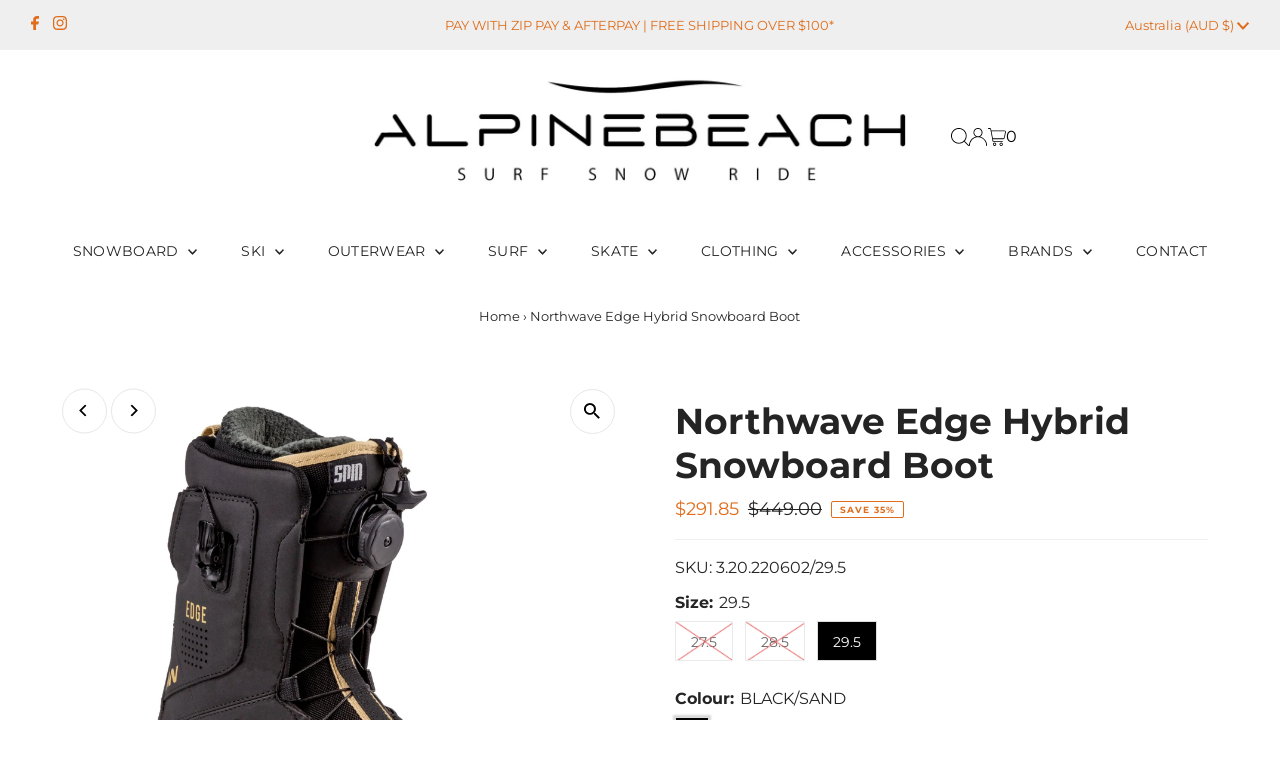

--- FILE ---
content_type: text/html; charset=utf-8
request_url: https://www.alpinebeach.com.au/products/northwave-edge-hybrid-snowboard-boot
body_size: 57619
content:
<!doctype html>
<html lang="en" class="no-js" lang="en">
  <head>
    <meta charset="utf-8">
    <meta name="viewport" content="width=device-width,initial-scale=1">
    <meta name="google-site-verification" content="BYr9OnVVjBw5CnBCoR-l_2YjW_RmKwNAgNeZXqfut_o">
    <meta name="ahrefs-site-verification" content="61bc10ba7c5e56508562084b11dad14ee48637ab0f31bad602105b418a246ac3">

    <!-- Google Tag Manager -->

    <script>
      (function (w, d, s, l, i) {
        w[l] = w[l] || [];
        w[l].push({ 'gtm.start': new Date().getTime(), event: 'gtm.js' });
        var f = d.getElementsByTagName(s)[0],
          j = d.createElement(s),
          dl = l != 'dataLayer' ? '&l=' + l : '';
        j.async = true;
        j.src = 'https://www.googletagmanager.com/gtm.js?id=' + i + dl;
        f.parentNode.insertBefore(j, f);
      })(window, document, 'script', 'dataLayer', 'GTM-KH5CNFF');
    </script>

    <!-- End Google Tag Manager -->

    <!-- Establish early connection to external domains -->
    <link rel="preconnect" href="https://cdn.shopify.com" crossorigin>
    <link rel="preconnect" href="https://fonts.shopify.com" crossorigin>
    <link rel="preconnect" href="https://monorail-edge.shopifysvc.com">
    <link rel="preconnect" href="//ajax.googleapis.com" crossorigin><!-- Preload onDomain stylesheets and script libraries -->
    <link rel="preload" href="//www.alpinebeach.com.au/cdn/shop/t/21/assets/stylesheet.css?v=37806675718011426841743468465" as="style">
    <link rel="preload" as="font" href="//www.alpinebeach.com.au/cdn/fonts/montserrat/montserrat_n4.81949fa0ac9fd2021e16436151e8eaa539321637.woff2" type="font/woff2" crossorigin>
    <link rel="preload" as="font" href="//www.alpinebeach.com.au/cdn/fonts/montserrat/montserrat_n4.81949fa0ac9fd2021e16436151e8eaa539321637.woff2" type="font/woff2" crossorigin>
    <link rel="preload" as="font" href="//www.alpinebeach.com.au/cdn/fonts/montserrat/montserrat_n7.3c434e22befd5c18a6b4afadb1e3d77c128c7939.woff2" type="font/woff2" crossorigin>
    <link rel="preload" href="//www.alpinebeach.com.au/cdn/shop/t/21/assets/eventemitter3.min.js?v=27939738353326123541743468465" as="script">
    <link rel="preload" href="//www.alpinebeach.com.au/cdn/shop/t/21/assets/theme.js?v=7819372810565775881743468465" as="script">

    <link rel="shortcut icon" href="//www.alpinebeach.com.au/cdn/shop/files/Artboard_13.png?crop=center&height=32&v=1670823658&width=32" type="image/png">

    
      <link rel="canonical" href="https://www.alpinebeach.com.au/products/northwave-edge-hybrid-snowboard-boot">
    
    

    

    <title>Northwave Edge Hybrid Snowboard Boot</title>

    
      
        <meta name="description" content="NORTHWAVE EDGE HYBRID SNOWBOARD BOOT The Edge Hybrid is an all mountain/ freestyle boot that is capable to ride wherever you take it. Northwave really raised the bar this year giving it the new Hybrid SPIN system which really locks your legs in. Combined with the Heel Locker speed lace to ensure you are held in place f">
      
    

    

  
  


  <script type="application/ld+json">
  {
    "@context": "https://schema.org",
    "@type": "BreadcrumbList",
    "itemListElement": [
      
      {
        "@type": "ListItem",
        "position": 1,
        "name": "Accessories",
        "item": "https:\/\/www.alpinebeach.com.au\/collections\/accessories"
      }
    ,
      {
        "@type": "ListItem",
        "position": 2,
        "name": "Northwave Edge Hybrid Snowboard Boot"
      }
    ]
  }
  </script>
  

 <script type="application/ld+json">
  
    
      {
        "@context": "https://schema.org/",
        "@type": "ProductGroup",
        "name": "Northwave Edge Hybrid Snowboard Boot",
        "description": "NORTHWAVE\nEDGE HYBRID SNOWBOARD BOOT\nThe Edge Hybrid is an all mountain\/ freestyle boot that is capable to ride wherever you take it.\nNorthwave really raised the bar this year giving it the new Hybrid SPIN system which really locks your legs in. Combined with the Heel Locker speed lace to ensure you are held in place for responsive board riding.\nYou will be able to get into and ride a quality boot for an awesome price. It's got a completely restyled upper shell and the colorway is as classy as it gets. The inner liner is warm and heat moldable and the Stamina sole is grippy and robust to stay in place within your bindings.",
        "url": "https:\/\/www.alpinebeach.com.au\/products\/northwave-edge-hybrid-snowboard-boot",
        "brand": {
          "@type": "Brand",
          "name": "NORTHWAVE"
        },
        "productGroupID": "northwave-edge-hybrid-snowboard-boot",
        "variesBy": [
          "https://schema.org/size"
,"https://schema.org/color"
],
        
        "hasVariant": [{
            "@type": "Product",
            "sku": "3.20.220602\/27.5",
            "image": "https:\/\/www.alpinebeach.com.au\/cdn\/shop\/files\/EDGE_HYBRID_SNOWBOARD_BOOT_BLACK_SAND_01.jpg?v=1683782669\u0026width=1024",
            "name": "Northwave Edge Hybrid Snowboard Boot",
            "size": "27.5",
              "color": "BLACK\/SAND",
              
            "offers": {
              "@type": "Offer",
              "url": "https:\/\/www.alpinebeach.com.au\/products\/northwave-edge-hybrid-snowboard-boot?variant=45146337345850",
              "priceCurrency": "AUD",
              "price": 291.85,
              "priceValidUntil": "2030-01-01",
              "itemCondition": "https://schema.org/NewCondition",
              "availability": "https://schema.org/OutOfStock",
              "shippingDetails": { "@id": "#shipping_policy" },
              "hasMerchantReturnPolicy": { "@id": "#return_policy" }
            }
          },
          {
            "@type": "Product",
            "sku": "3.20.220602\/28.5",
            "image": "https:\/\/www.alpinebeach.com.au\/cdn\/shop\/files\/EDGE_HYBRID_SNOWBOARD_BOOT_BLACK_SAND_01.jpg?v=1683782669\u0026width=1024",
            "name": "Northwave Edge Hybrid Snowboard Boot",
            "size": "28.5",
              "color": "BLACK\/SAND",
              
            "offers": {
              "@type": "Offer",
              "url": "https:\/\/www.alpinebeach.com.au\/products\/northwave-edge-hybrid-snowboard-boot?variant=45146337378618",
              "priceCurrency": "AUD",
              "price": 291.85,
              "priceValidUntil": "2030-01-01",
              "itemCondition": "https://schema.org/NewCondition",
              "availability": "https://schema.org/OutOfStock",
              "shippingDetails": { "@id": "#shipping_policy" },
              "hasMerchantReturnPolicy": { "@id": "#return_policy" }
            }
          },
          {
            "@type": "Product",
            "sku": "3.20.220602\/29.5",
            "image": "https:\/\/www.alpinebeach.com.au\/cdn\/shop\/files\/EDGE_HYBRID_SNOWBOARD_BOOT_BLACK_SAND_01.jpg?v=1683782669\u0026width=1024",
            "name": "Northwave Edge Hybrid Snowboard Boot",
            "size": "29.5",
              "color": "BLACK\/SAND",
              
            "offers": {
              "@type": "Offer",
              "url": "https:\/\/www.alpinebeach.com.au\/products\/northwave-edge-hybrid-snowboard-boot?variant=45146337411386",
              "priceCurrency": "AUD",
              "price": 291.85,
              "priceValidUntil": "2030-01-01",
              "itemCondition": "https://schema.org/NewCondition",
              "availability": "https://schema.org/InStock",
              "shippingDetails": { "@id": "#shipping_policy" },
              "hasMerchantReturnPolicy": { "@id": "#return_policy" }
            }
          }
          
        ]
      },
      {
        "@context": "https://schema.org/",
        "@type": "OfferShippingDetails",
        "@id": "#shipping_policy",
        "url": "https://www.alpinebeach.com.au/policies/shipping-policy"
      },
      {
        "@context": "http://schema.org/",
        "@type": "MerchantReturnPolicy",
        "@id": "#return_policy",
        "merchantReturnLink": "https://www.alpinebeach.com.au/policies/refund-policy"
      }
    
  
 </script>



    
<meta property="og:image" content="http://www.alpinebeach.com.au/cdn/shop/files/EDGE_HYBRID_SNOWBOARD_BOOT_BLACK_SAND_01.jpg?v=1683782669&width=1024">
  <meta property="og:image:secure_url" content="https://www.alpinebeach.com.au/cdn/shop/files/EDGE_HYBRID_SNOWBOARD_BOOT_BLACK_SAND_01.jpg?v=1683782669&width=1024">
  <meta property="og:image:width" content="2048">
  <meta property="og:image:height" content="2048">
<meta property="og:site_name" content="Alpine Beach Surf and Snow">



<meta name="twitter:card" content="summary">


<meta name="twitter:site" content="@">


<meta name="twitter:title" content="Northwave Edge Hybrid Snowboard Boot">
<meta name="twitter:description" content="NORTHWAVE
EDGE HYBRID SNOWBOARD BOOT
The Edge Hybrid is an all mountain/ freestyle boot that is capable to ride wherever you take it.
Northwave really raised the bar this year giving it the new Hybrid">
<meta name="twitter:image" content="https://www.alpinebeach.com.au/cdn/shop/files/EDGE_HYBRID_SNOWBOARD_BOOT_BLACK_SAND_01.jpg?v=1683782669&width=1024">
<meta name="twitter:image:width" content="480">
<meta name="twitter:image:height" content="480">


    <style data-shopify>
:root {
    --main-family: Montserrat;
    --main-weight: 400;
    --main-style: normal;
    --main-spacing: 0em;
    --nav-family: Montserrat;
    --nav-weight: 400;
    --nav-style: normal;
    --nav-spacing: 0.025em;
    --heading-family: Montserrat;
    --heading-weight: 700;
    --heading-style: normal;
    --heading-spacing: 0em;
    --font-size: 16px;
    --nav-size: 14px;
    --h1-size: 36px;
    --h2-size: 27px;
    --h3-size: 22px;
    --header-wrapper-background: #ffffff;
    --background: #ffffff;
    --header-link-color: #000000;
    --announcement-background: #EFEFEF;
    --announcement-text: #E06D1B;
    --header-icons: #ffffff;
    --header-icons-hover: #ffffff;
    --mobile-header-icons: ;
    --text-color: #242424;
    --link-color: #464242;
    --sale-color: #E06D1B;
    --dotted-color: #EFEFEF;
    --button-color: #242424;
    --button-hover: #E06D1B;
    --button-text: #ffffff;
    --secondary-button-color: #8e8e8e;
    --secondary-button-hover: #616161;
    --secondary-button-text: #ffffff;
    --direction-color: #000000;
    --direction-background: #ffffff;
    --direction-hover: #e7e7e7;
    --footer-background: #ffffff;
    --footer-text: #000000;
    --footer-icons-color: #E06D1B;
    --footer-input: #ffffff;
    --footer-input-text: #a2a2a2;
    --footer-button: #E06D1B;
    --footer-button-text: #e6e0d7;
    --nav-color: #242424;
    --nav-hover-color: rgba(0,0,0,0);
    --nav-background-color: #ffffff;
    --nav-hover-link-color: #E06D1B;
    --nav-border-color: rgba(0,0,0,0);
    --dropdown-background-color: #EFEFEF;
    --dropdown-link-color: #242424;
    --dropdown-link-hover-color: #E06D1B;
    --dropdown-min-width: 220px;
    --free-shipping-bg: #dddddd;
    --free-shipping-text: #222222;
    --error-color: #E06D1B;
    --error-color-light: #fffdfb;
    --swatch-height: 40px;
    --swatch-width: 44px;
    --tool-tip-width: -20;
    --icon-border-color: #ffffff;
    --select-arrow-bg: url(//www.alpinebeach.com.au/cdn/shop/t/21/assets/select-arrow.png?v=112595941721225094991743468465);
    --keyboard-focus-color: #9f9b9a;
    --keyboard-focus-border-style: dotted;
    --keyboard-focus-border-weight: 1;
    --price-unit-price: #bdbdbd;
    --color-filter-size: 20px;
    --color-body-text: var(--text-color);
    --color-body: var(--background);
    --color-bg: var(--background);
    --section-margins: 40px;

    --star-active: rgb(36, 36, 36);
    --star-inactive: rgb(240, 240, 240);

    
      --button-corners: 0;
    

    --section-background: #ffffff;
    --desktop-section-height: ;
    --mobile-section-height: ;

  }
  @media (max-width: 740px) {
    :root {
      --font-size: calc(16px - (16px * 0.15));
      --nav-size: calc(14px - (14px * 0.15));
      --h1-size: calc(36px - (36px * 0.15));
      --h2-size: calc(27px - (27px * 0.15));
      --h3-size: calc(22px - (22px * 0.15));
    }
  }
</style>


    <link rel="stylesheet" href="//www.alpinebeach.com.au/cdn/shop/t/21/assets/stylesheet.css?v=37806675718011426841743468465" type="text/css">

    <style>
      @font-face {
  font-family: Montserrat;
  font-weight: 400;
  font-style: normal;
  font-display: swap;
  src: url("//www.alpinebeach.com.au/cdn/fonts/montserrat/montserrat_n4.81949fa0ac9fd2021e16436151e8eaa539321637.woff2") format("woff2"),
       url("//www.alpinebeach.com.au/cdn/fonts/montserrat/montserrat_n4.a6c632ca7b62da89c3594789ba828388aac693fe.woff") format("woff");
}

      @font-face {
  font-family: Montserrat;
  font-weight: 400;
  font-style: normal;
  font-display: swap;
  src: url("//www.alpinebeach.com.au/cdn/fonts/montserrat/montserrat_n4.81949fa0ac9fd2021e16436151e8eaa539321637.woff2") format("woff2"),
       url("//www.alpinebeach.com.au/cdn/fonts/montserrat/montserrat_n4.a6c632ca7b62da89c3594789ba828388aac693fe.woff") format("woff");
}

      @font-face {
  font-family: Montserrat;
  font-weight: 700;
  font-style: normal;
  font-display: swap;
  src: url("//www.alpinebeach.com.au/cdn/fonts/montserrat/montserrat_n7.3c434e22befd5c18a6b4afadb1e3d77c128c7939.woff2") format("woff2"),
       url("//www.alpinebeach.com.au/cdn/fonts/montserrat/montserrat_n7.5d9fa6e2cae713c8fb539a9876489d86207fe957.woff") format("woff");
}

      @font-face {
  font-family: Montserrat;
  font-weight: 700;
  font-style: normal;
  font-display: swap;
  src: url("//www.alpinebeach.com.au/cdn/fonts/montserrat/montserrat_n7.3c434e22befd5c18a6b4afadb1e3d77c128c7939.woff2") format("woff2"),
       url("//www.alpinebeach.com.au/cdn/fonts/montserrat/montserrat_n7.5d9fa6e2cae713c8fb539a9876489d86207fe957.woff") format("woff");
}

      @font-face {
  font-family: Montserrat;
  font-weight: 400;
  font-style: italic;
  font-display: swap;
  src: url("//www.alpinebeach.com.au/cdn/fonts/montserrat/montserrat_i4.5a4ea298b4789e064f62a29aafc18d41f09ae59b.woff2") format("woff2"),
       url("//www.alpinebeach.com.au/cdn/fonts/montserrat/montserrat_i4.072b5869c5e0ed5b9d2021e4c2af132e16681ad2.woff") format("woff");
}

      @font-face {
  font-family: Montserrat;
  font-weight: 700;
  font-style: italic;
  font-display: swap;
  src: url("//www.alpinebeach.com.au/cdn/fonts/montserrat/montserrat_i7.a0d4a463df4f146567d871890ffb3c80408e7732.woff2") format("woff2"),
       url("//www.alpinebeach.com.au/cdn/fonts/montserrat/montserrat_i7.f6ec9f2a0681acc6f8152c40921d2a4d2e1a2c78.woff") format("woff");
}

    </style>

    <script>window.performance && window.performance.mark && window.performance.mark('shopify.content_for_header.start');</script><meta id="shopify-digital-wallet" name="shopify-digital-wallet" content="/67383984442/digital_wallets/dialog">
<meta name="shopify-checkout-api-token" content="842ee01d1cee430873c6dd59c4782b6c">
<meta id="in-context-paypal-metadata" data-shop-id="67383984442" data-venmo-supported="false" data-environment="production" data-locale="en_US" data-paypal-v4="true" data-currency="AUD">
<link rel="alternate" type="application/json+oembed" href="https://www.alpinebeach.com.au/products/northwave-edge-hybrid-snowboard-boot.oembed">
<script async="async" src="/checkouts/internal/preloads.js?locale=en-AU"></script>
<script id="shopify-features" type="application/json">{"accessToken":"842ee01d1cee430873c6dd59c4782b6c","betas":["rich-media-storefront-analytics"],"domain":"www.alpinebeach.com.au","predictiveSearch":true,"shopId":67383984442,"locale":"en"}</script>
<script>var Shopify = Shopify || {};
Shopify.shop = "alpine-beach-surf-and-snow.myshopify.com";
Shopify.locale = "en";
Shopify.currency = {"active":"AUD","rate":"1.0"};
Shopify.country = "AU";
Shopify.theme = {"name":"Copy of Dawn - updated SportingGoodsStore schema","id":177615995194,"schema_name":"Testament","schema_version":"10.0.0","theme_store_id":623,"role":"main"};
Shopify.theme.handle = "null";
Shopify.theme.style = {"id":null,"handle":null};
Shopify.cdnHost = "www.alpinebeach.com.au/cdn";
Shopify.routes = Shopify.routes || {};
Shopify.routes.root = "/";</script>
<script type="module">!function(o){(o.Shopify=o.Shopify||{}).modules=!0}(window);</script>
<script>!function(o){function n(){var o=[];function n(){o.push(Array.prototype.slice.apply(arguments))}return n.q=o,n}var t=o.Shopify=o.Shopify||{};t.loadFeatures=n(),t.autoloadFeatures=n()}(window);</script>
<script id="shop-js-analytics" type="application/json">{"pageType":"product"}</script>
<script defer="defer" async type="module" src="//www.alpinebeach.com.au/cdn/shopifycloud/shop-js/modules/v2/client.init-shop-cart-sync_BT-GjEfc.en.esm.js"></script>
<script defer="defer" async type="module" src="//www.alpinebeach.com.au/cdn/shopifycloud/shop-js/modules/v2/chunk.common_D58fp_Oc.esm.js"></script>
<script defer="defer" async type="module" src="//www.alpinebeach.com.au/cdn/shopifycloud/shop-js/modules/v2/chunk.modal_xMitdFEc.esm.js"></script>
<script type="module">
  await import("//www.alpinebeach.com.au/cdn/shopifycloud/shop-js/modules/v2/client.init-shop-cart-sync_BT-GjEfc.en.esm.js");
await import("//www.alpinebeach.com.au/cdn/shopifycloud/shop-js/modules/v2/chunk.common_D58fp_Oc.esm.js");
await import("//www.alpinebeach.com.au/cdn/shopifycloud/shop-js/modules/v2/chunk.modal_xMitdFEc.esm.js");

  window.Shopify.SignInWithShop?.initShopCartSync?.({"fedCMEnabled":true,"windoidEnabled":true});

</script>
<script>(function() {
  var isLoaded = false;
  function asyncLoad() {
    if (isLoaded) return;
    isLoaded = true;
    var urls = ["https:\/\/cdn.nfcube.com\/instafeed-a577725c9b857f5860548c914f616fcf.js?shop=alpine-beach-surf-and-snow.myshopify.com","https:\/\/chimpstatic.com\/mcjs-connected\/js\/users\/ba9c116814d73cde76ea230b5\/e03e9f99751ff358bbf276ac7.js?shop=alpine-beach-surf-and-snow.myshopify.com","\/\/cdn.shopify.com\/s\/files\/1\/0257\/0108\/9360\/t\/85\/assets\/usf-license.js?shop=alpine-beach-surf-and-snow.myshopify.com"];
    for (var i = 0; i < urls.length; i++) {
      var s = document.createElement('script');
      s.type = 'text/javascript';
      s.async = true;
      s.src = urls[i];
      var x = document.getElementsByTagName('script')[0];
      x.parentNode.insertBefore(s, x);
    }
  };
  if(window.attachEvent) {
    window.attachEvent('onload', asyncLoad);
  } else {
    window.addEventListener('load', asyncLoad, false);
  }
})();</script>
<script id="__st">var __st={"a":67383984442,"offset":39600,"reqid":"be578e5c-57ac-4e8e-a15f-a58caf87af00-1769509394","pageurl":"www.alpinebeach.com.au\/products\/northwave-edge-hybrid-snowboard-boot","u":"71a2d28a4a22","p":"product","rtyp":"product","rid":8292920230202};</script>
<script>window.ShopifyPaypalV4VisibilityTracking = true;</script>
<script id="captcha-bootstrap">!function(){'use strict';const t='contact',e='account',n='new_comment',o=[[t,t],['blogs',n],['comments',n],[t,'customer']],c=[[e,'customer_login'],[e,'guest_login'],[e,'recover_customer_password'],[e,'create_customer']],r=t=>t.map((([t,e])=>`form[action*='/${t}']:not([data-nocaptcha='true']) input[name='form_type'][value='${e}']`)).join(','),a=t=>()=>t?[...document.querySelectorAll(t)].map((t=>t.form)):[];function s(){const t=[...o],e=r(t);return a(e)}const i='password',u='form_key',d=['recaptcha-v3-token','g-recaptcha-response','h-captcha-response',i],f=()=>{try{return window.sessionStorage}catch{return}},m='__shopify_v',_=t=>t.elements[u];function p(t,e,n=!1){try{const o=window.sessionStorage,c=JSON.parse(o.getItem(e)),{data:r}=function(t){const{data:e,action:n}=t;return t[m]||n?{data:e,action:n}:{data:t,action:n}}(c);for(const[e,n]of Object.entries(r))t.elements[e]&&(t.elements[e].value=n);n&&o.removeItem(e)}catch(o){console.error('form repopulation failed',{error:o})}}const l='form_type',E='cptcha';function T(t){t.dataset[E]=!0}const w=window,h=w.document,L='Shopify',v='ce_forms',y='captcha';let A=!1;((t,e)=>{const n=(g='f06e6c50-85a8-45c8-87d0-21a2b65856fe',I='https://cdn.shopify.com/shopifycloud/storefront-forms-hcaptcha/ce_storefront_forms_captcha_hcaptcha.v1.5.2.iife.js',D={infoText:'Protected by hCaptcha',privacyText:'Privacy',termsText:'Terms'},(t,e,n)=>{const o=w[L][v],c=o.bindForm;if(c)return c(t,g,e,D).then(n);var r;o.q.push([[t,g,e,D],n]),r=I,A||(h.body.append(Object.assign(h.createElement('script'),{id:'captcha-provider',async:!0,src:r})),A=!0)});var g,I,D;w[L]=w[L]||{},w[L][v]=w[L][v]||{},w[L][v].q=[],w[L][y]=w[L][y]||{},w[L][y].protect=function(t,e){n(t,void 0,e),T(t)},Object.freeze(w[L][y]),function(t,e,n,w,h,L){const[v,y,A,g]=function(t,e,n){const i=e?o:[],u=t?c:[],d=[...i,...u],f=r(d),m=r(i),_=r(d.filter((([t,e])=>n.includes(e))));return[a(f),a(m),a(_),s()]}(w,h,L),I=t=>{const e=t.target;return e instanceof HTMLFormElement?e:e&&e.form},D=t=>v().includes(t);t.addEventListener('submit',(t=>{const e=I(t);if(!e)return;const n=D(e)&&!e.dataset.hcaptchaBound&&!e.dataset.recaptchaBound,o=_(e),c=g().includes(e)&&(!o||!o.value);(n||c)&&t.preventDefault(),c&&!n&&(function(t){try{if(!f())return;!function(t){const e=f();if(!e)return;const n=_(t);if(!n)return;const o=n.value;o&&e.removeItem(o)}(t);const e=Array.from(Array(32),(()=>Math.random().toString(36)[2])).join('');!function(t,e){_(t)||t.append(Object.assign(document.createElement('input'),{type:'hidden',name:u})),t.elements[u].value=e}(t,e),function(t,e){const n=f();if(!n)return;const o=[...t.querySelectorAll(`input[type='${i}']`)].map((({name:t})=>t)),c=[...d,...o],r={};for(const[a,s]of new FormData(t).entries())c.includes(a)||(r[a]=s);n.setItem(e,JSON.stringify({[m]:1,action:t.action,data:r}))}(t,e)}catch(e){console.error('failed to persist form',e)}}(e),e.submit())}));const S=(t,e)=>{t&&!t.dataset[E]&&(n(t,e.some((e=>e===t))),T(t))};for(const o of['focusin','change'])t.addEventListener(o,(t=>{const e=I(t);D(e)&&S(e,y())}));const B=e.get('form_key'),M=e.get(l),P=B&&M;t.addEventListener('DOMContentLoaded',(()=>{const t=y();if(P)for(const e of t)e.elements[l].value===M&&p(e,B);[...new Set([...A(),...v().filter((t=>'true'===t.dataset.shopifyCaptcha))])].forEach((e=>S(e,t)))}))}(h,new URLSearchParams(w.location.search),n,t,e,['guest_login'])})(!0,!0)}();</script>
<script integrity="sha256-4kQ18oKyAcykRKYeNunJcIwy7WH5gtpwJnB7kiuLZ1E=" data-source-attribution="shopify.loadfeatures" defer="defer" src="//www.alpinebeach.com.au/cdn/shopifycloud/storefront/assets/storefront/load_feature-a0a9edcb.js" crossorigin="anonymous"></script>
<script data-source-attribution="shopify.dynamic_checkout.dynamic.init">var Shopify=Shopify||{};Shopify.PaymentButton=Shopify.PaymentButton||{isStorefrontPortableWallets:!0,init:function(){window.Shopify.PaymentButton.init=function(){};var t=document.createElement("script");t.src="https://www.alpinebeach.com.au/cdn/shopifycloud/portable-wallets/latest/portable-wallets.en.js",t.type="module",document.head.appendChild(t)}};
</script>
<script data-source-attribution="shopify.dynamic_checkout.buyer_consent">
  function portableWalletsHideBuyerConsent(e){var t=document.getElementById("shopify-buyer-consent"),n=document.getElementById("shopify-subscription-policy-button");t&&n&&(t.classList.add("hidden"),t.setAttribute("aria-hidden","true"),n.removeEventListener("click",e))}function portableWalletsShowBuyerConsent(e){var t=document.getElementById("shopify-buyer-consent"),n=document.getElementById("shopify-subscription-policy-button");t&&n&&(t.classList.remove("hidden"),t.removeAttribute("aria-hidden"),n.addEventListener("click",e))}window.Shopify?.PaymentButton&&(window.Shopify.PaymentButton.hideBuyerConsent=portableWalletsHideBuyerConsent,window.Shopify.PaymentButton.showBuyerConsent=portableWalletsShowBuyerConsent);
</script>
<script>
  function portableWalletsCleanup(e){e&&e.src&&console.error("Failed to load portable wallets script "+e.src);var t=document.querySelectorAll("shopify-accelerated-checkout .shopify-payment-button__skeleton, shopify-accelerated-checkout-cart .wallet-cart-button__skeleton"),e=document.getElementById("shopify-buyer-consent");for(let e=0;e<t.length;e++)t[e].remove();e&&e.remove()}function portableWalletsNotLoadedAsModule(e){e instanceof ErrorEvent&&"string"==typeof e.message&&e.message.includes("import.meta")&&"string"==typeof e.filename&&e.filename.includes("portable-wallets")&&(window.removeEventListener("error",portableWalletsNotLoadedAsModule),window.Shopify.PaymentButton.failedToLoad=e,"loading"===document.readyState?document.addEventListener("DOMContentLoaded",window.Shopify.PaymentButton.init):window.Shopify.PaymentButton.init())}window.addEventListener("error",portableWalletsNotLoadedAsModule);
</script>

<script type="module" src="https://www.alpinebeach.com.au/cdn/shopifycloud/portable-wallets/latest/portable-wallets.en.js" onError="portableWalletsCleanup(this)" crossorigin="anonymous"></script>
<script nomodule>
  document.addEventListener("DOMContentLoaded", portableWalletsCleanup);
</script>

<link id="shopify-accelerated-checkout-styles" rel="stylesheet" media="screen" href="https://www.alpinebeach.com.au/cdn/shopifycloud/portable-wallets/latest/accelerated-checkout-backwards-compat.css" crossorigin="anonymous">
<style id="shopify-accelerated-checkout-cart">
        #shopify-buyer-consent {
  margin-top: 1em;
  display: inline-block;
  width: 100%;
}

#shopify-buyer-consent.hidden {
  display: none;
}

#shopify-subscription-policy-button {
  background: none;
  border: none;
  padding: 0;
  text-decoration: underline;
  font-size: inherit;
  cursor: pointer;
}

#shopify-subscription-policy-button::before {
  box-shadow: none;
}

      </style>

<script>window.performance && window.performance.mark && window.performance.mark('shopify.content_for_header.end');</script>

    <script>window._usfTheme={
    id:156695363898,
    name:"Testament",
    version:"10.0.0",
    vendor:"Underground",
    applied:1,
    assetUrl:"//www.alpinebeach.com.au/cdn/shop/t/21/assets/usf-boot.js?v=139509934580609508071743468465"
};
window._usfCustomerTags = null;
window._usfCollectionId = null;
window._usfCollectionDefaultSort = null;
window._usfLocale = "en";
window._usfRootUrl = "\/";
window.usf = {
  settings: {"online":1,"version":"1.0.2.4112","shop":"alpine-beach-surf-and-snow.myshopify.com","siteId":"d3381fa2-e86c-40bd-b279-3b976981043b","resUrl":"//cdn.shopify.com/s/files/1/0257/0108/9360/t/85/assets/","analyticsApiUrl":"https://svc-16-analytics-usf.hotyon.com/set","searchSvcUrl":"https://svc-16-usf.hotyon.com/","enabledPlugins":["preview-usf"],"showGotoTop":1,"mobileBreakpoint":767,"decimals":2,"useTrailingZeros":1,"decimalDisplay":".","thousandSeparator":",","currency":"AUD","priceLongFormat":"${0} AUD","priceFormat":"${0}","plugins":{},"revision":86784751,"filters":{"filtersHorzStyle":"default","filtersHorzPosition":"left","filtersMobileStyle":"default"},"instantSearch":{"online":1,"searchBoxSelector":"input[name=q]","numOfSuggestions":6,"numOfProductMatches":6,"numOfCollections":4,"numOfPages":4,"layout":"two-columns","productDisplayType":"list","productColumnPosition":"left","productsPerRow":2,"showPopularProducts":1,"numOfPopularProducts":6,"numOfRecentSearches":5},"search":{"online":1,"sortFields":["-date","r","title","-title","date","price","-price","-discount","option:Size"],"searchResultsUrl":"/pages/search-results","more":"more","itemsPerPage":28,"imageSizeType":"fixed","imageSize":"600,350","showSearchInputOnSearchPage":1,"showAltImage":1,"showVendor":1,"showSale":1,"showSoldOut":1,"canChangeUrl":1},"collections":{"online":1,"collectionsPageUrl":"/pages/collections"},"filterNavigation":{"showFilterArea":1,"showProductCount":1},"translation_en":{"search":"Search","latestSearches":"Latest searches","popularSearches":"Popular searches","viewAllResultsFor":"view all results for <span class=\"usf-highlight\">{0}</span>","viewAllResults":"view all results","noMatchesFoundFor":"No matches found for \"<b>{0}</b>\". Please try again with a different term.","productSearchResultWithTermSummary":"<b>{0}</b> results for '<b>{1}</b>'","productSearchResultSummary":"<b>{0}</b> products","productSearchNoResults":"<h2>No matching for '<b>{0}</b>'.</h2><p>But don't give up – check the filters, spelling or try less specific search terms.</p>","productSearchNoResultsEmptyTerm":"<h2>No results found.</h2><p>But don't give up – check the filters or try less specific terms.</p>","clearAll":"Clear all","clear":"Clear","clearAllFilters":"Clear all filters","clearFiltersBy":"Clear filters by {0}","filterBy":"Filter by {0}","sort":"Sort","sortBy_r":"Relevance","sortBy_title":"Title: A-Z","sortBy_-title":"Title: Z-A","sortBy_date":"Date: Old to New","sortBy_-date":"Date: New to Old","sortBy_price":"Price: Low to High","sortBy_-price":"Price: High to Low","sortBy_percentSale":"Percent sales: Low to High","sortBy_-percentSale":"Percent sales: High to Low","sortBy_-discount":"Discount: High to Low","sortBy_bestselling":"Best selling","sortBy_-available":"Inventory: High to Low","sortBy_producttype":"Product Type: A-Z","sortBy_-producttype":"Product Type: Z-A","sortBy_random":"Random","filters":"Filters","filterOptions":"Filter options","clearFilterOptions":"Clear all filter options","youHaveViewed":"You've viewed {0} of {1} products","loadMore":"Load more","loadPrev":"Load previous","productMatches":"Product matches","trending":"Trending","didYouMean":"Sorry, nothing found for '<b>{0}</b>'.<br>Did you mean '<b>{1}</b>'?","searchSuggestions":"Search suggestions","popularSearch":"Popular search","quantity":"Quantity","selectedVariantNotAvailable":"The selected variant is not available.","addToCart":"Add to cart","seeFullDetails":"See full details","chooseOptions":"Choose options","quickView":"Quick view","sale":"Sale","save":"Save","soldOut":"Sold out","viewItems":"View items","more":"More","all":"All","prevPage":"Previous page","gotoPage":"Go to page {0}","nextPage":"Next page","from":"From","collections":"Collections","pages":"Pages","sortBy_option:Colour":"Colour: A-Z","sortBy_-option:Colour":"Colour: Z-A","sortBy_option:Size":"Size: A-Z","sortBy_-option:Size":"Size: Z-A"}}
}
</script>
<script src="//www.alpinebeach.com.au/cdn/shop/t/21/assets/usf-boot.js?v=139509934580609508071743468465" async></script>

    <style>
      .readMore {
        background-color: #e06d1b;
        color: #ffffff;
        text-decoration: none !important;
        /* font-weight: bold; */
        padding: 5px 10px;
      }
      .rte h2 {
        margin-bottom: 30px;
        margin-top: 30px;
      }
      .rte h3 {
        margin-top: 20px;
      }
      .rte li {
        margin-left: 20px;
      }
    </style>
  <!-- BEGIN app block: shopify://apps/judge-me-reviews/blocks/judgeme_core/61ccd3b1-a9f2-4160-9fe9-4fec8413e5d8 --><!-- Start of Judge.me Core -->






<link rel="dns-prefetch" href="https://cdnwidget.judge.me">
<link rel="dns-prefetch" href="https://cdn.judge.me">
<link rel="dns-prefetch" href="https://cdn1.judge.me">
<link rel="dns-prefetch" href="https://api.judge.me">

<script data-cfasync='false' class='jdgm-settings-script'>window.jdgmSettings={"pagination":5,"disable_web_reviews":false,"badge_no_review_text":"No reviews","badge_n_reviews_text":"{{ n }} review/reviews","hide_badge_preview_if_no_reviews":true,"badge_hide_text":false,"enforce_center_preview_badge":false,"widget_title":"Customer Reviews","widget_open_form_text":"Write a review","widget_close_form_text":"Cancel review","widget_refresh_page_text":"Refresh page","widget_summary_text":"Based on {{ number_of_reviews }} review/reviews","widget_no_review_text":"Be the first to write a review","widget_name_field_text":"Display name","widget_verified_name_field_text":"Verified Name (public)","widget_name_placeholder_text":"Display name","widget_required_field_error_text":"This field is required.","widget_email_field_text":"Email address","widget_verified_email_field_text":"Verified Email (private, can not be edited)","widget_email_placeholder_text":"Your email address","widget_email_field_error_text":"Please enter a valid email address.","widget_rating_field_text":"Rating","widget_review_title_field_text":"Review Title","widget_review_title_placeholder_text":"Give your review a title","widget_review_body_field_text":"Review content","widget_review_body_placeholder_text":"Start writing here...","widget_pictures_field_text":"Picture/Video (optional)","widget_submit_review_text":"Submit Review","widget_submit_verified_review_text":"Submit Verified Review","widget_submit_success_msg_with_auto_publish":"Thank you! Please refresh the page in a few moments to see your review. You can remove or edit your review by logging into \u003ca href='https://judge.me/login' target='_blank' rel='nofollow noopener'\u003eJudge.me\u003c/a\u003e","widget_submit_success_msg_no_auto_publish":"Thank you! Your review will be published as soon as it is approved by the shop admin. You can remove or edit your review by logging into \u003ca href='https://judge.me/login' target='_blank' rel='nofollow noopener'\u003eJudge.me\u003c/a\u003e","widget_show_default_reviews_out_of_total_text":"Showing {{ n_reviews_shown }} out of {{ n_reviews }} reviews.","widget_show_all_link_text":"Show all","widget_show_less_link_text":"Show less","widget_author_said_text":"{{ reviewer_name }} said:","widget_days_text":"{{ n }} days ago","widget_weeks_text":"{{ n }} week/weeks ago","widget_months_text":"{{ n }} month/months ago","widget_years_text":"{{ n }} year/years ago","widget_yesterday_text":"Yesterday","widget_today_text":"Today","widget_replied_text":"\u003e\u003e {{ shop_name }} replied:","widget_read_more_text":"Read more","widget_reviewer_name_as_initial":"","widget_rating_filter_color":"#fbcd0a","widget_rating_filter_see_all_text":"See all reviews","widget_sorting_most_recent_text":"Most Recent","widget_sorting_highest_rating_text":"Highest Rating","widget_sorting_lowest_rating_text":"Lowest Rating","widget_sorting_with_pictures_text":"Only Pictures","widget_sorting_most_helpful_text":"Most Helpful","widget_open_question_form_text":"Ask a question","widget_reviews_subtab_text":"Reviews","widget_questions_subtab_text":"Questions","widget_question_label_text":"Question","widget_answer_label_text":"Answer","widget_question_placeholder_text":"Write your question here","widget_submit_question_text":"Submit Question","widget_question_submit_success_text":"Thank you for your question! We will notify you once it gets answered.","verified_badge_text":"Verified","verified_badge_bg_color":"","verified_badge_text_color":"","verified_badge_placement":"left-of-reviewer-name","widget_review_max_height":"","widget_hide_border":false,"widget_social_share":false,"widget_thumb":false,"widget_review_location_show":false,"widget_location_format":"","all_reviews_include_out_of_store_products":true,"all_reviews_out_of_store_text":"(out of store)","all_reviews_pagination":100,"all_reviews_product_name_prefix_text":"about","enable_review_pictures":true,"enable_question_anwser":false,"widget_theme":"default","review_date_format":"mm/dd/yyyy","default_sort_method":"most-recent","widget_product_reviews_subtab_text":"Product Reviews","widget_shop_reviews_subtab_text":"Shop Reviews","widget_other_products_reviews_text":"Reviews for other products","widget_store_reviews_subtab_text":"Store reviews","widget_no_store_reviews_text":"This store hasn't received any reviews yet","widget_web_restriction_product_reviews_text":"This product hasn't received any reviews yet","widget_no_items_text":"No items found","widget_show_more_text":"Show more","widget_write_a_store_review_text":"Write a Store Review","widget_other_languages_heading":"Reviews in Other Languages","widget_translate_review_text":"Translate review to {{ language }}","widget_translating_review_text":"Translating...","widget_show_original_translation_text":"Show original ({{ language }})","widget_translate_review_failed_text":"Review couldn't be translated.","widget_translate_review_retry_text":"Retry","widget_translate_review_try_again_later_text":"Try again later","show_product_url_for_grouped_product":false,"widget_sorting_pictures_first_text":"Pictures First","show_pictures_on_all_rev_page_mobile":false,"show_pictures_on_all_rev_page_desktop":false,"floating_tab_hide_mobile_install_preference":false,"floating_tab_button_name":"★ Reviews","floating_tab_title":"Let customers speak for us","floating_tab_button_color":"","floating_tab_button_background_color":"","floating_tab_url":"","floating_tab_url_enabled":false,"floating_tab_tab_style":"text","all_reviews_text_badge_text":"Customers rate us {{ shop.metafields.judgeme.all_reviews_rating | round: 1 }}/5 based on {{ shop.metafields.judgeme.all_reviews_count }} reviews.","all_reviews_text_badge_text_branded_style":"{{ shop.metafields.judgeme.all_reviews_rating | round: 1 }} out of 5 stars based on {{ shop.metafields.judgeme.all_reviews_count }} reviews","is_all_reviews_text_badge_a_link":false,"show_stars_for_all_reviews_text_badge":false,"all_reviews_text_badge_url":"","all_reviews_text_style":"branded","all_reviews_text_color_style":"judgeme_brand_color","all_reviews_text_color":"#108474","all_reviews_text_show_jm_brand":true,"featured_carousel_show_header":true,"featured_carousel_title":"Let customers speak for us","testimonials_carousel_title":"Customers are saying","videos_carousel_title":"Real customer stories","cards_carousel_title":"Customers are saying","featured_carousel_count_text":"from {{ n }} reviews","featured_carousel_add_link_to_all_reviews_page":false,"featured_carousel_url":"","featured_carousel_show_images":true,"featured_carousel_autoslide_interval":5,"featured_carousel_arrows_on_the_sides":false,"featured_carousel_height":250,"featured_carousel_width":80,"featured_carousel_image_size":0,"featured_carousel_image_height":250,"featured_carousel_arrow_color":"#eeeeee","verified_count_badge_style":"branded","verified_count_badge_orientation":"horizontal","verified_count_badge_color_style":"judgeme_brand_color","verified_count_badge_color":"#108474","is_verified_count_badge_a_link":false,"verified_count_badge_url":"","verified_count_badge_show_jm_brand":true,"widget_rating_preset_default":5,"widget_first_sub_tab":"product-reviews","widget_show_histogram":true,"widget_histogram_use_custom_color":false,"widget_pagination_use_custom_color":false,"widget_star_use_custom_color":false,"widget_verified_badge_use_custom_color":false,"widget_write_review_use_custom_color":false,"picture_reminder_submit_button":"Upload Pictures","enable_review_videos":false,"mute_video_by_default":false,"widget_sorting_videos_first_text":"Videos First","widget_review_pending_text":"Pending","featured_carousel_items_for_large_screen":3,"social_share_options_order":"Facebook,Twitter","remove_microdata_snippet":true,"disable_json_ld":false,"enable_json_ld_products":false,"preview_badge_show_question_text":false,"preview_badge_no_question_text":"No questions","preview_badge_n_question_text":"{{ number_of_questions }} question/questions","qa_badge_show_icon":false,"qa_badge_position":"same-row","remove_judgeme_branding":false,"widget_add_search_bar":false,"widget_search_bar_placeholder":"Search","widget_sorting_verified_only_text":"Verified only","featured_carousel_theme":"default","featured_carousel_show_rating":true,"featured_carousel_show_title":true,"featured_carousel_show_body":true,"featured_carousel_show_date":false,"featured_carousel_show_reviewer":true,"featured_carousel_show_product":false,"featured_carousel_header_background_color":"#108474","featured_carousel_header_text_color":"#ffffff","featured_carousel_name_product_separator":"reviewed","featured_carousel_full_star_background":"#108474","featured_carousel_empty_star_background":"#dadada","featured_carousel_vertical_theme_background":"#f9fafb","featured_carousel_verified_badge_enable":true,"featured_carousel_verified_badge_color":"#108474","featured_carousel_border_style":"round","featured_carousel_review_line_length_limit":3,"featured_carousel_more_reviews_button_text":"Read more reviews","featured_carousel_view_product_button_text":"View product","all_reviews_page_load_reviews_on":"scroll","all_reviews_page_load_more_text":"Load More Reviews","disable_fb_tab_reviews":false,"enable_ajax_cdn_cache":false,"widget_advanced_speed_features":5,"widget_public_name_text":"displayed publicly like","default_reviewer_name":"John Smith","default_reviewer_name_has_non_latin":true,"widget_reviewer_anonymous":"Anonymous","medals_widget_title":"Judge.me Review Medals","medals_widget_background_color":"#f9fafb","medals_widget_position":"footer_all_pages","medals_widget_border_color":"#f9fafb","medals_widget_verified_text_position":"left","medals_widget_use_monochromatic_version":false,"medals_widget_elements_color":"#108474","show_reviewer_avatar":true,"widget_invalid_yt_video_url_error_text":"Not a YouTube video URL","widget_max_length_field_error_text":"Please enter no more than {0} characters.","widget_show_country_flag":false,"widget_show_collected_via_shop_app":true,"widget_verified_by_shop_badge_style":"light","widget_verified_by_shop_text":"Verified by Shop","widget_show_photo_gallery":false,"widget_load_with_code_splitting":true,"widget_ugc_install_preference":false,"widget_ugc_title":"Made by us, Shared by you","widget_ugc_subtitle":"Tag us to see your picture featured in our page","widget_ugc_arrows_color":"#ffffff","widget_ugc_primary_button_text":"Buy Now","widget_ugc_primary_button_background_color":"#108474","widget_ugc_primary_button_text_color":"#ffffff","widget_ugc_primary_button_border_width":"0","widget_ugc_primary_button_border_style":"none","widget_ugc_primary_button_border_color":"#108474","widget_ugc_primary_button_border_radius":"25","widget_ugc_secondary_button_text":"Load More","widget_ugc_secondary_button_background_color":"#ffffff","widget_ugc_secondary_button_text_color":"#108474","widget_ugc_secondary_button_border_width":"2","widget_ugc_secondary_button_border_style":"solid","widget_ugc_secondary_button_border_color":"#108474","widget_ugc_secondary_button_border_radius":"25","widget_ugc_reviews_button_text":"View Reviews","widget_ugc_reviews_button_background_color":"#ffffff","widget_ugc_reviews_button_text_color":"#108474","widget_ugc_reviews_button_border_width":"2","widget_ugc_reviews_button_border_style":"solid","widget_ugc_reviews_button_border_color":"#108474","widget_ugc_reviews_button_border_radius":"25","widget_ugc_reviews_button_link_to":"judgeme-reviews-page","widget_ugc_show_post_date":true,"widget_ugc_max_width":"800","widget_rating_metafield_value_type":true,"widget_primary_color":"#108474","widget_enable_secondary_color":false,"widget_secondary_color":"#edf5f5","widget_summary_average_rating_text":"{{ average_rating }} out of 5","widget_media_grid_title":"Customer photos \u0026 videos","widget_media_grid_see_more_text":"See more","widget_round_style":false,"widget_show_product_medals":true,"widget_verified_by_judgeme_text":"Verified by Judge.me","widget_show_store_medals":true,"widget_verified_by_judgeme_text_in_store_medals":"Verified by Judge.me","widget_media_field_exceed_quantity_message":"Sorry, we can only accept {{ max_media }} for one review.","widget_media_field_exceed_limit_message":"{{ file_name }} is too large, please select a {{ media_type }} less than {{ size_limit }}MB.","widget_review_submitted_text":"Review Submitted!","widget_question_submitted_text":"Question Submitted!","widget_close_form_text_question":"Cancel","widget_write_your_answer_here_text":"Write your answer here","widget_enabled_branded_link":true,"widget_show_collected_by_judgeme":true,"widget_reviewer_name_color":"","widget_write_review_text_color":"","widget_write_review_bg_color":"","widget_collected_by_judgeme_text":"collected by Judge.me","widget_pagination_type":"standard","widget_load_more_text":"Load More","widget_load_more_color":"#108474","widget_full_review_text":"Full Review","widget_read_more_reviews_text":"Read More Reviews","widget_read_questions_text":"Read Questions","widget_questions_and_answers_text":"Questions \u0026 Answers","widget_verified_by_text":"Verified by","widget_verified_text":"Verified","widget_number_of_reviews_text":"{{ number_of_reviews }} reviews","widget_back_button_text":"Back","widget_next_button_text":"Next","widget_custom_forms_filter_button":"Filters","custom_forms_style":"horizontal","widget_show_review_information":false,"how_reviews_are_collected":"How reviews are collected?","widget_show_review_keywords":false,"widget_gdpr_statement":"How we use your data: We'll only contact you about the review you left, and only if necessary. By submitting your review, you agree to Judge.me's \u003ca href='https://judge.me/terms' target='_blank' rel='nofollow noopener'\u003eterms\u003c/a\u003e, \u003ca href='https://judge.me/privacy' target='_blank' rel='nofollow noopener'\u003eprivacy\u003c/a\u003e and \u003ca href='https://judge.me/content-policy' target='_blank' rel='nofollow noopener'\u003econtent\u003c/a\u003e policies.","widget_multilingual_sorting_enabled":false,"widget_translate_review_content_enabled":false,"widget_translate_review_content_method":"manual","popup_widget_review_selection":"automatically_with_pictures","popup_widget_round_border_style":true,"popup_widget_show_title":true,"popup_widget_show_body":true,"popup_widget_show_reviewer":false,"popup_widget_show_product":true,"popup_widget_show_pictures":true,"popup_widget_use_review_picture":true,"popup_widget_show_on_home_page":true,"popup_widget_show_on_product_page":true,"popup_widget_show_on_collection_page":true,"popup_widget_show_on_cart_page":true,"popup_widget_position":"bottom_left","popup_widget_first_review_delay":5,"popup_widget_duration":5,"popup_widget_interval":5,"popup_widget_review_count":5,"popup_widget_hide_on_mobile":true,"review_snippet_widget_round_border_style":true,"review_snippet_widget_card_color":"#FFFFFF","review_snippet_widget_slider_arrows_background_color":"#FFFFFF","review_snippet_widget_slider_arrows_color":"#000000","review_snippet_widget_star_color":"#108474","show_product_variant":false,"all_reviews_product_variant_label_text":"Variant: ","widget_show_verified_branding":true,"widget_ai_summary_title":"Customers say","widget_ai_summary_disclaimer":"AI-powered review summary based on recent customer reviews","widget_show_ai_summary":false,"widget_show_ai_summary_bg":false,"widget_show_review_title_input":true,"redirect_reviewers_invited_via_email":"review_widget","request_store_review_after_product_review":false,"request_review_other_products_in_order":false,"review_form_color_scheme":"default","review_form_corner_style":"square","review_form_star_color":{},"review_form_text_color":"#333333","review_form_background_color":"#ffffff","review_form_field_background_color":"#fafafa","review_form_button_color":{},"review_form_button_text_color":"#ffffff","review_form_modal_overlay_color":"#000000","review_content_screen_title_text":"How would you rate this product?","review_content_introduction_text":"We would love it if you would share a bit about your experience.","store_review_form_title_text":"How would you rate this store?","store_review_form_introduction_text":"We would love it if you would share a bit about your experience.","show_review_guidance_text":true,"one_star_review_guidance_text":"Poor","five_star_review_guidance_text":"Great","customer_information_screen_title_text":"About you","customer_information_introduction_text":"Please tell us more about you.","custom_questions_screen_title_text":"Your experience in more detail","custom_questions_introduction_text":"Here are a few questions to help us understand more about your experience.","review_submitted_screen_title_text":"Thanks for your review!","review_submitted_screen_thank_you_text":"We are processing it and it will appear on the store soon.","review_submitted_screen_email_verification_text":"Please confirm your email by clicking the link we just sent you. This helps us keep reviews authentic.","review_submitted_request_store_review_text":"Would you like to share your experience of shopping with us?","review_submitted_review_other_products_text":"Would you like to review these products?","store_review_screen_title_text":"Would you like to share your experience of shopping with us?","store_review_introduction_text":"We value your feedback and use it to improve. Please share any thoughts or suggestions you have.","reviewer_media_screen_title_picture_text":"Share a picture","reviewer_media_introduction_picture_text":"Upload a photo to support your review.","reviewer_media_screen_title_video_text":"Share a video","reviewer_media_introduction_video_text":"Upload a video to support your review.","reviewer_media_screen_title_picture_or_video_text":"Share a picture or video","reviewer_media_introduction_picture_or_video_text":"Upload a photo or video to support your review.","reviewer_media_youtube_url_text":"Paste your Youtube URL here","advanced_settings_next_step_button_text":"Next","advanced_settings_close_review_button_text":"Close","modal_write_review_flow":false,"write_review_flow_required_text":"Required","write_review_flow_privacy_message_text":"We respect your privacy.","write_review_flow_anonymous_text":"Post review as anonymous","write_review_flow_visibility_text":"This won't be visible to other customers.","write_review_flow_multiple_selection_help_text":"Select as many as you like","write_review_flow_single_selection_help_text":"Select one option","write_review_flow_required_field_error_text":"This field is required","write_review_flow_invalid_email_error_text":"Please enter a valid email address","write_review_flow_max_length_error_text":"Max. {{ max_length }} characters.","write_review_flow_media_upload_text":"\u003cb\u003eClick to upload\u003c/b\u003e or drag and drop","write_review_flow_gdpr_statement":"We'll only contact you about your review if necessary. By submitting your review, you agree to our \u003ca href='https://judge.me/terms' target='_blank' rel='nofollow noopener'\u003eterms and conditions\u003c/a\u003e and \u003ca href='https://judge.me/privacy' target='_blank' rel='nofollow noopener'\u003eprivacy policy\u003c/a\u003e.","rating_only_reviews_enabled":false,"show_negative_reviews_help_screen":false,"new_review_flow_help_screen_rating_threshold":3,"negative_review_resolution_screen_title_text":"Tell us more","negative_review_resolution_text":"Your experience matters to us. If there were issues with your purchase, we're here to help. Feel free to reach out to us, we'd love the opportunity to make things right.","negative_review_resolution_button_text":"Contact us","negative_review_resolution_proceed_with_review_text":"Leave a review","negative_review_resolution_subject":"Issue with purchase from {{ shop_name }}.{{ order_name }}","preview_badge_collection_page_install_status":false,"widget_review_custom_css":"","preview_badge_custom_css":"","preview_badge_stars_count":"5-stars","featured_carousel_custom_css":"","floating_tab_custom_css":"","all_reviews_widget_custom_css":"","medals_widget_custom_css":"","verified_badge_custom_css":"","all_reviews_text_custom_css":"","transparency_badges_collected_via_store_invite":false,"transparency_badges_from_another_provider":false,"transparency_badges_collected_from_store_visitor":false,"transparency_badges_collected_by_verified_review_provider":false,"transparency_badges_earned_reward":false,"transparency_badges_collected_via_store_invite_text":"Review collected via store invitation","transparency_badges_from_another_provider_text":"Review collected from another provider","transparency_badges_collected_from_store_visitor_text":"Review collected from a store visitor","transparency_badges_written_in_google_text":"Review written in Google","transparency_badges_written_in_etsy_text":"Review written in Etsy","transparency_badges_written_in_shop_app_text":"Review written in Shop App","transparency_badges_earned_reward_text":"Review earned a reward for future purchase","product_review_widget_per_page":10,"widget_store_review_label_text":"Review about the store","checkout_comment_extension_title_on_product_page":"Customer Comments","checkout_comment_extension_num_latest_comment_show":5,"checkout_comment_extension_format":"name_and_timestamp","checkout_comment_customer_name":"last_initial","checkout_comment_comment_notification":true,"preview_badge_collection_page_install_preference":false,"preview_badge_home_page_install_preference":false,"preview_badge_product_page_install_preference":false,"review_widget_install_preference":"","review_carousel_install_preference":false,"floating_reviews_tab_install_preference":"none","verified_reviews_count_badge_install_preference":false,"all_reviews_text_install_preference":false,"review_widget_best_location":false,"judgeme_medals_install_preference":false,"review_widget_revamp_enabled":false,"review_widget_qna_enabled":false,"review_widget_header_theme":"minimal","review_widget_widget_title_enabled":true,"review_widget_header_text_size":"medium","review_widget_header_text_weight":"regular","review_widget_average_rating_style":"compact","review_widget_bar_chart_enabled":true,"review_widget_bar_chart_type":"numbers","review_widget_bar_chart_style":"standard","review_widget_expanded_media_gallery_enabled":false,"review_widget_reviews_section_theme":"standard","review_widget_image_style":"thumbnails","review_widget_review_image_ratio":"square","review_widget_stars_size":"medium","review_widget_verified_badge":"standard_text","review_widget_review_title_text_size":"medium","review_widget_review_text_size":"medium","review_widget_review_text_length":"medium","review_widget_number_of_columns_desktop":3,"review_widget_carousel_transition_speed":5,"review_widget_custom_questions_answers_display":"always","review_widget_button_text_color":"#FFFFFF","review_widget_text_color":"#000000","review_widget_lighter_text_color":"#7B7B7B","review_widget_corner_styling":"soft","review_widget_review_word_singular":"review","review_widget_review_word_plural":"reviews","review_widget_voting_label":"Helpful?","review_widget_shop_reply_label":"Reply from {{ shop_name }}:","review_widget_filters_title":"Filters","qna_widget_question_word_singular":"Question","qna_widget_question_word_plural":"Questions","qna_widget_answer_reply_label":"Answer from {{ answerer_name }}:","qna_content_screen_title_text":"Ask a question about this product","qna_widget_question_required_field_error_text":"Please enter your question.","qna_widget_flow_gdpr_statement":"We'll only contact you about your question if necessary. By submitting your question, you agree to our \u003ca href='https://judge.me/terms' target='_blank' rel='nofollow noopener'\u003eterms and conditions\u003c/a\u003e and \u003ca href='https://judge.me/privacy' target='_blank' rel='nofollow noopener'\u003eprivacy policy\u003c/a\u003e.","qna_widget_question_submitted_text":"Thanks for your question!","qna_widget_close_form_text_question":"Close","qna_widget_question_submit_success_text":"We’ll notify you by email when your question is answered.","all_reviews_widget_v2025_enabled":false,"all_reviews_widget_v2025_header_theme":"default","all_reviews_widget_v2025_widget_title_enabled":true,"all_reviews_widget_v2025_header_text_size":"medium","all_reviews_widget_v2025_header_text_weight":"regular","all_reviews_widget_v2025_average_rating_style":"compact","all_reviews_widget_v2025_bar_chart_enabled":true,"all_reviews_widget_v2025_bar_chart_type":"numbers","all_reviews_widget_v2025_bar_chart_style":"standard","all_reviews_widget_v2025_expanded_media_gallery_enabled":false,"all_reviews_widget_v2025_show_store_medals":true,"all_reviews_widget_v2025_show_photo_gallery":true,"all_reviews_widget_v2025_show_review_keywords":false,"all_reviews_widget_v2025_show_ai_summary":false,"all_reviews_widget_v2025_show_ai_summary_bg":false,"all_reviews_widget_v2025_add_search_bar":false,"all_reviews_widget_v2025_default_sort_method":"most-recent","all_reviews_widget_v2025_reviews_per_page":10,"all_reviews_widget_v2025_reviews_section_theme":"default","all_reviews_widget_v2025_image_style":"thumbnails","all_reviews_widget_v2025_review_image_ratio":"square","all_reviews_widget_v2025_stars_size":"medium","all_reviews_widget_v2025_verified_badge":"bold_badge","all_reviews_widget_v2025_review_title_text_size":"medium","all_reviews_widget_v2025_review_text_size":"medium","all_reviews_widget_v2025_review_text_length":"medium","all_reviews_widget_v2025_number_of_columns_desktop":3,"all_reviews_widget_v2025_carousel_transition_speed":5,"all_reviews_widget_v2025_custom_questions_answers_display":"always","all_reviews_widget_v2025_show_product_variant":false,"all_reviews_widget_v2025_show_reviewer_avatar":true,"all_reviews_widget_v2025_reviewer_name_as_initial":"","all_reviews_widget_v2025_review_location_show":false,"all_reviews_widget_v2025_location_format":"","all_reviews_widget_v2025_show_country_flag":false,"all_reviews_widget_v2025_verified_by_shop_badge_style":"light","all_reviews_widget_v2025_social_share":false,"all_reviews_widget_v2025_social_share_options_order":"Facebook,Twitter,LinkedIn,Pinterest","all_reviews_widget_v2025_pagination_type":"standard","all_reviews_widget_v2025_button_text_color":"#FFFFFF","all_reviews_widget_v2025_text_color":"#000000","all_reviews_widget_v2025_lighter_text_color":"#7B7B7B","all_reviews_widget_v2025_corner_styling":"soft","all_reviews_widget_v2025_title":"Customer reviews","all_reviews_widget_v2025_ai_summary_title":"Customers say about this store","all_reviews_widget_v2025_no_review_text":"Be the first to write a review","platform":"shopify","branding_url":"https://app.judge.me/reviews","branding_text":"Powered by Judge.me","locale":"en","reply_name":"Alpine Beach Surf and Snow","widget_version":"3.0","footer":true,"autopublish":true,"review_dates":true,"enable_custom_form":false,"shop_locale":"en","enable_multi_locales_translations":false,"show_review_title_input":true,"review_verification_email_status":"always","can_be_branded":true,"reply_name_text":"Alpine Beach Surf and Snow"};</script> <style class='jdgm-settings-style'>.jdgm-xx{left:0}:root{--jdgm-primary-color: #108474;--jdgm-secondary-color: rgba(16,132,116,0.1);--jdgm-star-color: #108474;--jdgm-write-review-text-color: white;--jdgm-write-review-bg-color: #108474;--jdgm-paginate-color: #108474;--jdgm-border-radius: 0;--jdgm-reviewer-name-color: #108474}.jdgm-histogram__bar-content{background-color:#108474}.jdgm-rev[data-verified-buyer=true] .jdgm-rev__icon.jdgm-rev__icon:after,.jdgm-rev__buyer-badge.jdgm-rev__buyer-badge{color:white;background-color:#108474}.jdgm-review-widget--small .jdgm-gallery.jdgm-gallery .jdgm-gallery__thumbnail-link:nth-child(8) .jdgm-gallery__thumbnail-wrapper.jdgm-gallery__thumbnail-wrapper:before{content:"See more"}@media only screen and (min-width: 768px){.jdgm-gallery.jdgm-gallery .jdgm-gallery__thumbnail-link:nth-child(8) .jdgm-gallery__thumbnail-wrapper.jdgm-gallery__thumbnail-wrapper:before{content:"See more"}}.jdgm-prev-badge[data-average-rating='0.00']{display:none !important}.jdgm-author-all-initials{display:none !important}.jdgm-author-last-initial{display:none !important}.jdgm-rev-widg__title{visibility:hidden}.jdgm-rev-widg__summary-text{visibility:hidden}.jdgm-prev-badge__text{visibility:hidden}.jdgm-rev__prod-link-prefix:before{content:'about'}.jdgm-rev__variant-label:before{content:'Variant: '}.jdgm-rev__out-of-store-text:before{content:'(out of store)'}@media only screen and (min-width: 768px){.jdgm-rev__pics .jdgm-rev_all-rev-page-picture-separator,.jdgm-rev__pics .jdgm-rev__product-picture{display:none}}@media only screen and (max-width: 768px){.jdgm-rev__pics .jdgm-rev_all-rev-page-picture-separator,.jdgm-rev__pics .jdgm-rev__product-picture{display:none}}.jdgm-preview-badge[data-template="product"]{display:none !important}.jdgm-preview-badge[data-template="collection"]{display:none !important}.jdgm-preview-badge[data-template="index"]{display:none !important}.jdgm-review-widget[data-from-snippet="true"]{display:none !important}.jdgm-verified-count-badget[data-from-snippet="true"]{display:none !important}.jdgm-carousel-wrapper[data-from-snippet="true"]{display:none !important}.jdgm-all-reviews-text[data-from-snippet="true"]{display:none !important}.jdgm-medals-section[data-from-snippet="true"]{display:none !important}.jdgm-ugc-media-wrapper[data-from-snippet="true"]{display:none !important}.jdgm-rev__transparency-badge[data-badge-type="review_collected_via_store_invitation"]{display:none !important}.jdgm-rev__transparency-badge[data-badge-type="review_collected_from_another_provider"]{display:none !important}.jdgm-rev__transparency-badge[data-badge-type="review_collected_from_store_visitor"]{display:none !important}.jdgm-rev__transparency-badge[data-badge-type="review_written_in_etsy"]{display:none !important}.jdgm-rev__transparency-badge[data-badge-type="review_written_in_google_business"]{display:none !important}.jdgm-rev__transparency-badge[data-badge-type="review_written_in_shop_app"]{display:none !important}.jdgm-rev__transparency-badge[data-badge-type="review_earned_for_future_purchase"]{display:none !important}.jdgm-review-snippet-widget .jdgm-rev-snippet-widget__cards-container .jdgm-rev-snippet-card{border-radius:8px;background:#fff}.jdgm-review-snippet-widget .jdgm-rev-snippet-widget__cards-container .jdgm-rev-snippet-card__rev-rating .jdgm-star{color:#108474}.jdgm-review-snippet-widget .jdgm-rev-snippet-widget__prev-btn,.jdgm-review-snippet-widget .jdgm-rev-snippet-widget__next-btn{border-radius:50%;background:#fff}.jdgm-review-snippet-widget .jdgm-rev-snippet-widget__prev-btn>svg,.jdgm-review-snippet-widget .jdgm-rev-snippet-widget__next-btn>svg{fill:#000}.jdgm-full-rev-modal.rev-snippet-widget .jm-mfp-container .jm-mfp-content,.jdgm-full-rev-modal.rev-snippet-widget .jm-mfp-container .jdgm-full-rev__icon,.jdgm-full-rev-modal.rev-snippet-widget .jm-mfp-container .jdgm-full-rev__pic-img,.jdgm-full-rev-modal.rev-snippet-widget .jm-mfp-container .jdgm-full-rev__reply{border-radius:8px}.jdgm-full-rev-modal.rev-snippet-widget .jm-mfp-container .jdgm-full-rev[data-verified-buyer="true"] .jdgm-full-rev__icon::after{border-radius:8px}.jdgm-full-rev-modal.rev-snippet-widget .jm-mfp-container .jdgm-full-rev .jdgm-rev__buyer-badge{border-radius:calc( 8px / 2 )}.jdgm-full-rev-modal.rev-snippet-widget .jm-mfp-container .jdgm-full-rev .jdgm-full-rev__replier::before{content:'Alpine Beach Surf and Snow'}.jdgm-full-rev-modal.rev-snippet-widget .jm-mfp-container .jdgm-full-rev .jdgm-full-rev__product-button{border-radius:calc( 8px * 6 )}
</style> <style class='jdgm-settings-style'></style>

  
  
  
  <style class='jdgm-miracle-styles'>
  @-webkit-keyframes jdgm-spin{0%{-webkit-transform:rotate(0deg);-ms-transform:rotate(0deg);transform:rotate(0deg)}100%{-webkit-transform:rotate(359deg);-ms-transform:rotate(359deg);transform:rotate(359deg)}}@keyframes jdgm-spin{0%{-webkit-transform:rotate(0deg);-ms-transform:rotate(0deg);transform:rotate(0deg)}100%{-webkit-transform:rotate(359deg);-ms-transform:rotate(359deg);transform:rotate(359deg)}}@font-face{font-family:'JudgemeStar';src:url("[data-uri]") format("woff");font-weight:normal;font-style:normal}.jdgm-star{font-family:'JudgemeStar';display:inline !important;text-decoration:none !important;padding:0 4px 0 0 !important;margin:0 !important;font-weight:bold;opacity:1;-webkit-font-smoothing:antialiased;-moz-osx-font-smoothing:grayscale}.jdgm-star:hover{opacity:1}.jdgm-star:last-of-type{padding:0 !important}.jdgm-star.jdgm--on:before{content:"\e000"}.jdgm-star.jdgm--off:before{content:"\e001"}.jdgm-star.jdgm--half:before{content:"\e002"}.jdgm-widget *{margin:0;line-height:1.4;-webkit-box-sizing:border-box;-moz-box-sizing:border-box;box-sizing:border-box;-webkit-overflow-scrolling:touch}.jdgm-hidden{display:none !important;visibility:hidden !important}.jdgm-temp-hidden{display:none}.jdgm-spinner{width:40px;height:40px;margin:auto;border-radius:50%;border-top:2px solid #eee;border-right:2px solid #eee;border-bottom:2px solid #eee;border-left:2px solid #ccc;-webkit-animation:jdgm-spin 0.8s infinite linear;animation:jdgm-spin 0.8s infinite linear}.jdgm-prev-badge{display:block !important}

</style>


  
  
   


<script data-cfasync='false' class='jdgm-script'>
!function(e){window.jdgm=window.jdgm||{},jdgm.CDN_HOST="https://cdnwidget.judge.me/",jdgm.CDN_HOST_ALT="https://cdn2.judge.me/cdn/widget_frontend/",jdgm.API_HOST="https://api.judge.me/",jdgm.CDN_BASE_URL="https://cdn.shopify.com/extensions/019beb2a-7cf9-7238-9765-11a892117c03/judgeme-extensions-316/assets/",
jdgm.docReady=function(d){(e.attachEvent?"complete"===e.readyState:"loading"!==e.readyState)?
setTimeout(d,0):e.addEventListener("DOMContentLoaded",d)},jdgm.loadCSS=function(d,t,o,a){
!o&&jdgm.loadCSS.requestedUrls.indexOf(d)>=0||(jdgm.loadCSS.requestedUrls.push(d),
(a=e.createElement("link")).rel="stylesheet",a.class="jdgm-stylesheet",a.media="nope!",
a.href=d,a.onload=function(){this.media="all",t&&setTimeout(t)},e.body.appendChild(a))},
jdgm.loadCSS.requestedUrls=[],jdgm.loadJS=function(e,d){var t=new XMLHttpRequest;
t.onreadystatechange=function(){4===t.readyState&&(Function(t.response)(),d&&d(t.response))},
t.open("GET",e),t.onerror=function(){if(e.indexOf(jdgm.CDN_HOST)===0&&jdgm.CDN_HOST_ALT!==jdgm.CDN_HOST){var f=e.replace(jdgm.CDN_HOST,jdgm.CDN_HOST_ALT);jdgm.loadJS(f,d)}},t.send()},jdgm.docReady((function(){(window.jdgmLoadCSS||e.querySelectorAll(
".jdgm-widget, .jdgm-all-reviews-page").length>0)&&(jdgmSettings.widget_load_with_code_splitting?
parseFloat(jdgmSettings.widget_version)>=3?jdgm.loadCSS(jdgm.CDN_HOST+"widget_v3/base.css"):
jdgm.loadCSS(jdgm.CDN_HOST+"widget/base.css"):jdgm.loadCSS(jdgm.CDN_HOST+"shopify_v2.css"),
jdgm.loadJS(jdgm.CDN_HOST+"loa"+"der.js"))}))}(document);
</script>
<noscript><link rel="stylesheet" type="text/css" media="all" href="https://cdnwidget.judge.me/shopify_v2.css"></noscript>

<!-- BEGIN app snippet: theme_fix_tags --><script>
  (function() {
    var jdgmThemeFixes = null;
    if (!jdgmThemeFixes) return;
    var thisThemeFix = jdgmThemeFixes[Shopify.theme.id];
    if (!thisThemeFix) return;

    if (thisThemeFix.html) {
      document.addEventListener("DOMContentLoaded", function() {
        var htmlDiv = document.createElement('div');
        htmlDiv.classList.add('jdgm-theme-fix-html');
        htmlDiv.innerHTML = thisThemeFix.html;
        document.body.append(htmlDiv);
      });
    };

    if (thisThemeFix.css) {
      var styleTag = document.createElement('style');
      styleTag.classList.add('jdgm-theme-fix-style');
      styleTag.innerHTML = thisThemeFix.css;
      document.head.append(styleTag);
    };

    if (thisThemeFix.js) {
      var scriptTag = document.createElement('script');
      scriptTag.classList.add('jdgm-theme-fix-script');
      scriptTag.innerHTML = thisThemeFix.js;
      document.head.append(scriptTag);
    };
  })();
</script>
<!-- END app snippet -->
<!-- End of Judge.me Core -->



<!-- END app block --><script src="https://cdn.shopify.com/extensions/019beb2a-7cf9-7238-9765-11a892117c03/judgeme-extensions-316/assets/loader.js" type="text/javascript" defer="defer"></script>
<link href="https://monorail-edge.shopifysvc.com" rel="dns-prefetch">
<script>(function(){if ("sendBeacon" in navigator && "performance" in window) {try {var session_token_from_headers = performance.getEntriesByType('navigation')[0].serverTiming.find(x => x.name == '_s').description;} catch {var session_token_from_headers = undefined;}var session_cookie_matches = document.cookie.match(/_shopify_s=([^;]*)/);var session_token_from_cookie = session_cookie_matches && session_cookie_matches.length === 2 ? session_cookie_matches[1] : "";var session_token = session_token_from_headers || session_token_from_cookie || "";function handle_abandonment_event(e) {var entries = performance.getEntries().filter(function(entry) {return /monorail-edge.shopifysvc.com/.test(entry.name);});if (!window.abandonment_tracked && entries.length === 0) {window.abandonment_tracked = true;var currentMs = Date.now();var navigation_start = performance.timing.navigationStart;var payload = {shop_id: 67383984442,url: window.location.href,navigation_start,duration: currentMs - navigation_start,session_token,page_type: "product"};window.navigator.sendBeacon("https://monorail-edge.shopifysvc.com/v1/produce", JSON.stringify({schema_id: "online_store_buyer_site_abandonment/1.1",payload: payload,metadata: {event_created_at_ms: currentMs,event_sent_at_ms: currentMs}}));}}window.addEventListener('pagehide', handle_abandonment_event);}}());</script>
<script id="web-pixels-manager-setup">(function e(e,d,r,n,o){if(void 0===o&&(o={}),!Boolean(null===(a=null===(i=window.Shopify)||void 0===i?void 0:i.analytics)||void 0===a?void 0:a.replayQueue)){var i,a;window.Shopify=window.Shopify||{};var t=window.Shopify;t.analytics=t.analytics||{};var s=t.analytics;s.replayQueue=[],s.publish=function(e,d,r){return s.replayQueue.push([e,d,r]),!0};try{self.performance.mark("wpm:start")}catch(e){}var l=function(){var e={modern:/Edge?\/(1{2}[4-9]|1[2-9]\d|[2-9]\d{2}|\d{4,})\.\d+(\.\d+|)|Firefox\/(1{2}[4-9]|1[2-9]\d|[2-9]\d{2}|\d{4,})\.\d+(\.\d+|)|Chrom(ium|e)\/(9{2}|\d{3,})\.\d+(\.\d+|)|(Maci|X1{2}).+ Version\/(15\.\d+|(1[6-9]|[2-9]\d|\d{3,})\.\d+)([,.]\d+|)( \(\w+\)|)( Mobile\/\w+|) Safari\/|Chrome.+OPR\/(9{2}|\d{3,})\.\d+\.\d+|(CPU[ +]OS|iPhone[ +]OS|CPU[ +]iPhone|CPU IPhone OS|CPU iPad OS)[ +]+(15[._]\d+|(1[6-9]|[2-9]\d|\d{3,})[._]\d+)([._]\d+|)|Android:?[ /-](13[3-9]|1[4-9]\d|[2-9]\d{2}|\d{4,})(\.\d+|)(\.\d+|)|Android.+Firefox\/(13[5-9]|1[4-9]\d|[2-9]\d{2}|\d{4,})\.\d+(\.\d+|)|Android.+Chrom(ium|e)\/(13[3-9]|1[4-9]\d|[2-9]\d{2}|\d{4,})\.\d+(\.\d+|)|SamsungBrowser\/([2-9]\d|\d{3,})\.\d+/,legacy:/Edge?\/(1[6-9]|[2-9]\d|\d{3,})\.\d+(\.\d+|)|Firefox\/(5[4-9]|[6-9]\d|\d{3,})\.\d+(\.\d+|)|Chrom(ium|e)\/(5[1-9]|[6-9]\d|\d{3,})\.\d+(\.\d+|)([\d.]+$|.*Safari\/(?![\d.]+ Edge\/[\d.]+$))|(Maci|X1{2}).+ Version\/(10\.\d+|(1[1-9]|[2-9]\d|\d{3,})\.\d+)([,.]\d+|)( \(\w+\)|)( Mobile\/\w+|) Safari\/|Chrome.+OPR\/(3[89]|[4-9]\d|\d{3,})\.\d+\.\d+|(CPU[ +]OS|iPhone[ +]OS|CPU[ +]iPhone|CPU IPhone OS|CPU iPad OS)[ +]+(10[._]\d+|(1[1-9]|[2-9]\d|\d{3,})[._]\d+)([._]\d+|)|Android:?[ /-](13[3-9]|1[4-9]\d|[2-9]\d{2}|\d{4,})(\.\d+|)(\.\d+|)|Mobile Safari.+OPR\/([89]\d|\d{3,})\.\d+\.\d+|Android.+Firefox\/(13[5-9]|1[4-9]\d|[2-9]\d{2}|\d{4,})\.\d+(\.\d+|)|Android.+Chrom(ium|e)\/(13[3-9]|1[4-9]\d|[2-9]\d{2}|\d{4,})\.\d+(\.\d+|)|Android.+(UC? ?Browser|UCWEB|U3)[ /]?(15\.([5-9]|\d{2,})|(1[6-9]|[2-9]\d|\d{3,})\.\d+)\.\d+|SamsungBrowser\/(5\.\d+|([6-9]|\d{2,})\.\d+)|Android.+MQ{2}Browser\/(14(\.(9|\d{2,})|)|(1[5-9]|[2-9]\d|\d{3,})(\.\d+|))(\.\d+|)|K[Aa][Ii]OS\/(3\.\d+|([4-9]|\d{2,})\.\d+)(\.\d+|)/},d=e.modern,r=e.legacy,n=navigator.userAgent;return n.match(d)?"modern":n.match(r)?"legacy":"unknown"}(),u="modern"===l?"modern":"legacy",c=(null!=n?n:{modern:"",legacy:""})[u],f=function(e){return[e.baseUrl,"/wpm","/b",e.hashVersion,"modern"===e.buildTarget?"m":"l",".js"].join("")}({baseUrl:d,hashVersion:r,buildTarget:u}),m=function(e){var d=e.version,r=e.bundleTarget,n=e.surface,o=e.pageUrl,i=e.monorailEndpoint;return{emit:function(e){var a=e.status,t=e.errorMsg,s=(new Date).getTime(),l=JSON.stringify({metadata:{event_sent_at_ms:s},events:[{schema_id:"web_pixels_manager_load/3.1",payload:{version:d,bundle_target:r,page_url:o,status:a,surface:n,error_msg:t},metadata:{event_created_at_ms:s}}]});if(!i)return console&&console.warn&&console.warn("[Web Pixels Manager] No Monorail endpoint provided, skipping logging."),!1;try{return self.navigator.sendBeacon.bind(self.navigator)(i,l)}catch(e){}var u=new XMLHttpRequest;try{return u.open("POST",i,!0),u.setRequestHeader("Content-Type","text/plain"),u.send(l),!0}catch(e){return console&&console.warn&&console.warn("[Web Pixels Manager] Got an unhandled error while logging to Monorail."),!1}}}}({version:r,bundleTarget:l,surface:e.surface,pageUrl:self.location.href,monorailEndpoint:e.monorailEndpoint});try{o.browserTarget=l,function(e){var d=e.src,r=e.async,n=void 0===r||r,o=e.onload,i=e.onerror,a=e.sri,t=e.scriptDataAttributes,s=void 0===t?{}:t,l=document.createElement("script"),u=document.querySelector("head"),c=document.querySelector("body");if(l.async=n,l.src=d,a&&(l.integrity=a,l.crossOrigin="anonymous"),s)for(var f in s)if(Object.prototype.hasOwnProperty.call(s,f))try{l.dataset[f]=s[f]}catch(e){}if(o&&l.addEventListener("load",o),i&&l.addEventListener("error",i),u)u.appendChild(l);else{if(!c)throw new Error("Did not find a head or body element to append the script");c.appendChild(l)}}({src:f,async:!0,onload:function(){if(!function(){var e,d;return Boolean(null===(d=null===(e=window.Shopify)||void 0===e?void 0:e.analytics)||void 0===d?void 0:d.initialized)}()){var d=window.webPixelsManager.init(e)||void 0;if(d){var r=window.Shopify.analytics;r.replayQueue.forEach((function(e){var r=e[0],n=e[1],o=e[2];d.publishCustomEvent(r,n,o)})),r.replayQueue=[],r.publish=d.publishCustomEvent,r.visitor=d.visitor,r.initialized=!0}}},onerror:function(){return m.emit({status:"failed",errorMsg:"".concat(f," has failed to load")})},sri:function(e){var d=/^sha384-[A-Za-z0-9+/=]+$/;return"string"==typeof e&&d.test(e)}(c)?c:"",scriptDataAttributes:o}),m.emit({status:"loading"})}catch(e){m.emit({status:"failed",errorMsg:(null==e?void 0:e.message)||"Unknown error"})}}})({shopId: 67383984442,storefrontBaseUrl: "https://www.alpinebeach.com.au",extensionsBaseUrl: "https://extensions.shopifycdn.com/cdn/shopifycloud/web-pixels-manager",monorailEndpoint: "https://monorail-edge.shopifysvc.com/unstable/produce_batch",surface: "storefront-renderer",enabledBetaFlags: ["2dca8a86"],webPixelsConfigList: [{"id":"1504444730","configuration":"{\"webPixelName\":\"Judge.me\"}","eventPayloadVersion":"v1","runtimeContext":"STRICT","scriptVersion":"34ad157958823915625854214640f0bf","type":"APP","apiClientId":683015,"privacyPurposes":["ANALYTICS"],"dataSharingAdjustments":{"protectedCustomerApprovalScopes":["read_customer_email","read_customer_name","read_customer_personal_data","read_customer_phone"]}},{"id":"751665466","configuration":"{\"config\":\"{\\\"pixel_id\\\":\\\"G-34ME6XBVPG\\\",\\\"gtag_events\\\":[{\\\"type\\\":\\\"purchase\\\",\\\"action_label\\\":\\\"G-34ME6XBVPG\\\"},{\\\"type\\\":\\\"page_view\\\",\\\"action_label\\\":\\\"G-34ME6XBVPG\\\"},{\\\"type\\\":\\\"view_item\\\",\\\"action_label\\\":\\\"G-34ME6XBVPG\\\"},{\\\"type\\\":\\\"search\\\",\\\"action_label\\\":\\\"G-34ME6XBVPG\\\"},{\\\"type\\\":\\\"add_to_cart\\\",\\\"action_label\\\":\\\"G-34ME6XBVPG\\\"},{\\\"type\\\":\\\"begin_checkout\\\",\\\"action_label\\\":\\\"G-34ME6XBVPG\\\"},{\\\"type\\\":\\\"add_payment_info\\\",\\\"action_label\\\":\\\"G-34ME6XBVPG\\\"}],\\\"enable_monitoring_mode\\\":false}\"}","eventPayloadVersion":"v1","runtimeContext":"OPEN","scriptVersion":"b2a88bafab3e21179ed38636efcd8a93","type":"APP","apiClientId":1780363,"privacyPurposes":[],"dataSharingAdjustments":{"protectedCustomerApprovalScopes":["read_customer_address","read_customer_email","read_customer_name","read_customer_personal_data","read_customer_phone"]}},{"id":"shopify-app-pixel","configuration":"{}","eventPayloadVersion":"v1","runtimeContext":"STRICT","scriptVersion":"0450","apiClientId":"shopify-pixel","type":"APP","privacyPurposes":["ANALYTICS","MARKETING"]},{"id":"shopify-custom-pixel","eventPayloadVersion":"v1","runtimeContext":"LAX","scriptVersion":"0450","apiClientId":"shopify-pixel","type":"CUSTOM","privacyPurposes":["ANALYTICS","MARKETING"]}],isMerchantRequest: false,initData: {"shop":{"name":"Alpine Beach Surf and Snow","paymentSettings":{"currencyCode":"AUD"},"myshopifyDomain":"alpine-beach-surf-and-snow.myshopify.com","countryCode":"AU","storefrontUrl":"https:\/\/www.alpinebeach.com.au"},"customer":null,"cart":null,"checkout":null,"productVariants":[{"price":{"amount":291.85,"currencyCode":"AUD"},"product":{"title":"Northwave Edge Hybrid Snowboard Boot","vendor":"NORTHWAVE","id":"8292920230202","untranslatedTitle":"Northwave Edge Hybrid Snowboard Boot","url":"\/products\/northwave-edge-hybrid-snowboard-boot","type":"Mens Snowboard Boots"},"id":"45146337345850","image":{"src":"\/\/www.alpinebeach.com.au\/cdn\/shop\/files\/EDGE_HYBRID_SNOWBOARD_BOOT_BLACK_SAND_01.jpg?v=1683782669"},"sku":"3.20.220602\/27.5","title":"27.5 \/ BLACK\/SAND","untranslatedTitle":"27.5 \/ BLACK\/SAND"},{"price":{"amount":291.85,"currencyCode":"AUD"},"product":{"title":"Northwave Edge Hybrid Snowboard Boot","vendor":"NORTHWAVE","id":"8292920230202","untranslatedTitle":"Northwave Edge Hybrid Snowboard Boot","url":"\/products\/northwave-edge-hybrid-snowboard-boot","type":"Mens Snowboard Boots"},"id":"45146337378618","image":{"src":"\/\/www.alpinebeach.com.au\/cdn\/shop\/files\/EDGE_HYBRID_SNOWBOARD_BOOT_BLACK_SAND_01.jpg?v=1683782669"},"sku":"3.20.220602\/28.5","title":"28.5 \/ BLACK\/SAND","untranslatedTitle":"28.5 \/ BLACK\/SAND"},{"price":{"amount":291.85,"currencyCode":"AUD"},"product":{"title":"Northwave Edge Hybrid Snowboard Boot","vendor":"NORTHWAVE","id":"8292920230202","untranslatedTitle":"Northwave Edge Hybrid Snowboard Boot","url":"\/products\/northwave-edge-hybrid-snowboard-boot","type":"Mens Snowboard Boots"},"id":"45146337411386","image":{"src":"\/\/www.alpinebeach.com.au\/cdn\/shop\/files\/EDGE_HYBRID_SNOWBOARD_BOOT_BLACK_SAND_01.jpg?v=1683782669"},"sku":"3.20.220602\/29.5","title":"29.5 \/ BLACK\/SAND","untranslatedTitle":"29.5 \/ BLACK\/SAND"}],"purchasingCompany":null},},"https://www.alpinebeach.com.au/cdn","fcfee988w5aeb613cpc8e4bc33m6693e112",{"modern":"","legacy":""},{"shopId":"67383984442","storefrontBaseUrl":"https:\/\/www.alpinebeach.com.au","extensionBaseUrl":"https:\/\/extensions.shopifycdn.com\/cdn\/shopifycloud\/web-pixels-manager","surface":"storefront-renderer","enabledBetaFlags":"[\"2dca8a86\"]","isMerchantRequest":"false","hashVersion":"fcfee988w5aeb613cpc8e4bc33m6693e112","publish":"custom","events":"[[\"page_viewed\",{}],[\"product_viewed\",{\"productVariant\":{\"price\":{\"amount\":291.85,\"currencyCode\":\"AUD\"},\"product\":{\"title\":\"Northwave Edge Hybrid Snowboard Boot\",\"vendor\":\"NORTHWAVE\",\"id\":\"8292920230202\",\"untranslatedTitle\":\"Northwave Edge Hybrid Snowboard Boot\",\"url\":\"\/products\/northwave-edge-hybrid-snowboard-boot\",\"type\":\"Mens Snowboard Boots\"},\"id\":\"45146337411386\",\"image\":{\"src\":\"\/\/www.alpinebeach.com.au\/cdn\/shop\/files\/EDGE_HYBRID_SNOWBOARD_BOOT_BLACK_SAND_01.jpg?v=1683782669\"},\"sku\":\"3.20.220602\/29.5\",\"title\":\"29.5 \/ BLACK\/SAND\",\"untranslatedTitle\":\"29.5 \/ BLACK\/SAND\"}}]]"});</script><script>
  window.ShopifyAnalytics = window.ShopifyAnalytics || {};
  window.ShopifyAnalytics.meta = window.ShopifyAnalytics.meta || {};
  window.ShopifyAnalytics.meta.currency = 'AUD';
  var meta = {"product":{"id":8292920230202,"gid":"gid:\/\/shopify\/Product\/8292920230202","vendor":"NORTHWAVE","type":"Mens Snowboard Boots","handle":"northwave-edge-hybrid-snowboard-boot","variants":[{"id":45146337345850,"price":29185,"name":"Northwave Edge Hybrid Snowboard Boot - 27.5 \/ BLACK\/SAND","public_title":"27.5 \/ BLACK\/SAND","sku":"3.20.220602\/27.5"},{"id":45146337378618,"price":29185,"name":"Northwave Edge Hybrid Snowboard Boot - 28.5 \/ BLACK\/SAND","public_title":"28.5 \/ BLACK\/SAND","sku":"3.20.220602\/28.5"},{"id":45146337411386,"price":29185,"name":"Northwave Edge Hybrid Snowboard Boot - 29.5 \/ BLACK\/SAND","public_title":"29.5 \/ BLACK\/SAND","sku":"3.20.220602\/29.5"}],"remote":false},"page":{"pageType":"product","resourceType":"product","resourceId":8292920230202,"requestId":"be578e5c-57ac-4e8e-a15f-a58caf87af00-1769509394"}};
  for (var attr in meta) {
    window.ShopifyAnalytics.meta[attr] = meta[attr];
  }
</script>
<script class="analytics">
  (function () {
    var customDocumentWrite = function(content) {
      var jquery = null;

      if (window.jQuery) {
        jquery = window.jQuery;
      } else if (window.Checkout && window.Checkout.$) {
        jquery = window.Checkout.$;
      }

      if (jquery) {
        jquery('body').append(content);
      }
    };

    var hasLoggedConversion = function(token) {
      if (token) {
        return document.cookie.indexOf('loggedConversion=' + token) !== -1;
      }
      return false;
    }

    var setCookieIfConversion = function(token) {
      if (token) {
        var twoMonthsFromNow = new Date(Date.now());
        twoMonthsFromNow.setMonth(twoMonthsFromNow.getMonth() + 2);

        document.cookie = 'loggedConversion=' + token + '; expires=' + twoMonthsFromNow;
      }
    }

    var trekkie = window.ShopifyAnalytics.lib = window.trekkie = window.trekkie || [];
    if (trekkie.integrations) {
      return;
    }
    trekkie.methods = [
      'identify',
      'page',
      'ready',
      'track',
      'trackForm',
      'trackLink'
    ];
    trekkie.factory = function(method) {
      return function() {
        var args = Array.prototype.slice.call(arguments);
        args.unshift(method);
        trekkie.push(args);
        return trekkie;
      };
    };
    for (var i = 0; i < trekkie.methods.length; i++) {
      var key = trekkie.methods[i];
      trekkie[key] = trekkie.factory(key);
    }
    trekkie.load = function(config) {
      trekkie.config = config || {};
      trekkie.config.initialDocumentCookie = document.cookie;
      var first = document.getElementsByTagName('script')[0];
      var script = document.createElement('script');
      script.type = 'text/javascript';
      script.onerror = function(e) {
        var scriptFallback = document.createElement('script');
        scriptFallback.type = 'text/javascript';
        scriptFallback.onerror = function(error) {
                var Monorail = {
      produce: function produce(monorailDomain, schemaId, payload) {
        var currentMs = new Date().getTime();
        var event = {
          schema_id: schemaId,
          payload: payload,
          metadata: {
            event_created_at_ms: currentMs,
            event_sent_at_ms: currentMs
          }
        };
        return Monorail.sendRequest("https://" + monorailDomain + "/v1/produce", JSON.stringify(event));
      },
      sendRequest: function sendRequest(endpointUrl, payload) {
        // Try the sendBeacon API
        if (window && window.navigator && typeof window.navigator.sendBeacon === 'function' && typeof window.Blob === 'function' && !Monorail.isIos12()) {
          var blobData = new window.Blob([payload], {
            type: 'text/plain'
          });

          if (window.navigator.sendBeacon(endpointUrl, blobData)) {
            return true;
          } // sendBeacon was not successful

        } // XHR beacon

        var xhr = new XMLHttpRequest();

        try {
          xhr.open('POST', endpointUrl);
          xhr.setRequestHeader('Content-Type', 'text/plain');
          xhr.send(payload);
        } catch (e) {
          console.log(e);
        }

        return false;
      },
      isIos12: function isIos12() {
        return window.navigator.userAgent.lastIndexOf('iPhone; CPU iPhone OS 12_') !== -1 || window.navigator.userAgent.lastIndexOf('iPad; CPU OS 12_') !== -1;
      }
    };
    Monorail.produce('monorail-edge.shopifysvc.com',
      'trekkie_storefront_load_errors/1.1',
      {shop_id: 67383984442,
      theme_id: 177615995194,
      app_name: "storefront",
      context_url: window.location.href,
      source_url: "//www.alpinebeach.com.au/cdn/s/trekkie.storefront.a804e9514e4efded663580eddd6991fcc12b5451.min.js"});

        };
        scriptFallback.async = true;
        scriptFallback.src = '//www.alpinebeach.com.au/cdn/s/trekkie.storefront.a804e9514e4efded663580eddd6991fcc12b5451.min.js';
        first.parentNode.insertBefore(scriptFallback, first);
      };
      script.async = true;
      script.src = '//www.alpinebeach.com.au/cdn/s/trekkie.storefront.a804e9514e4efded663580eddd6991fcc12b5451.min.js';
      first.parentNode.insertBefore(script, first);
    };
    trekkie.load(
      {"Trekkie":{"appName":"storefront","development":false,"defaultAttributes":{"shopId":67383984442,"isMerchantRequest":null,"themeId":177615995194,"themeCityHash":"8394019597712596292","contentLanguage":"en","currency":"AUD","eventMetadataId":"60abdd0f-261f-4b0d-a8ae-945f7a649bbe"},"isServerSideCookieWritingEnabled":true,"monorailRegion":"shop_domain","enabledBetaFlags":["65f19447"]},"Session Attribution":{},"S2S":{"facebookCapiEnabled":false,"source":"trekkie-storefront-renderer","apiClientId":580111}}
    );

    var loaded = false;
    trekkie.ready(function() {
      if (loaded) return;
      loaded = true;

      window.ShopifyAnalytics.lib = window.trekkie;

      var originalDocumentWrite = document.write;
      document.write = customDocumentWrite;
      try { window.ShopifyAnalytics.merchantGoogleAnalytics.call(this); } catch(error) {};
      document.write = originalDocumentWrite;

      window.ShopifyAnalytics.lib.page(null,{"pageType":"product","resourceType":"product","resourceId":8292920230202,"requestId":"be578e5c-57ac-4e8e-a15f-a58caf87af00-1769509394","shopifyEmitted":true});

      var match = window.location.pathname.match(/checkouts\/(.+)\/(thank_you|post_purchase)/)
      var token = match? match[1]: undefined;
      if (!hasLoggedConversion(token)) {
        setCookieIfConversion(token);
        window.ShopifyAnalytics.lib.track("Viewed Product",{"currency":"AUD","variantId":45146337345850,"productId":8292920230202,"productGid":"gid:\/\/shopify\/Product\/8292920230202","name":"Northwave Edge Hybrid Snowboard Boot - 27.5 \/ BLACK\/SAND","price":"291.85","sku":"3.20.220602\/27.5","brand":"NORTHWAVE","variant":"27.5 \/ BLACK\/SAND","category":"Mens Snowboard Boots","nonInteraction":true,"remote":false},undefined,undefined,{"shopifyEmitted":true});
      window.ShopifyAnalytics.lib.track("monorail:\/\/trekkie_storefront_viewed_product\/1.1",{"currency":"AUD","variantId":45146337345850,"productId":8292920230202,"productGid":"gid:\/\/shopify\/Product\/8292920230202","name":"Northwave Edge Hybrid Snowboard Boot - 27.5 \/ BLACK\/SAND","price":"291.85","sku":"3.20.220602\/27.5","brand":"NORTHWAVE","variant":"27.5 \/ BLACK\/SAND","category":"Mens Snowboard Boots","nonInteraction":true,"remote":false,"referer":"https:\/\/www.alpinebeach.com.au\/products\/northwave-edge-hybrid-snowboard-boot"});
      }
    });


        var eventsListenerScript = document.createElement('script');
        eventsListenerScript.async = true;
        eventsListenerScript.src = "//www.alpinebeach.com.au/cdn/shopifycloud/storefront/assets/shop_events_listener-3da45d37.js";
        document.getElementsByTagName('head')[0].appendChild(eventsListenerScript);

})();</script>
<script
  defer
  src="https://www.alpinebeach.com.au/cdn/shopifycloud/perf-kit/shopify-perf-kit-3.0.4.min.js"
  data-application="storefront-renderer"
  data-shop-id="67383984442"
  data-render-region="gcp-us-east1"
  data-page-type="product"
  data-theme-instance-id="177615995194"
  data-theme-name="Testament"
  data-theme-version="10.0.0"
  data-monorail-region="shop_domain"
  data-resource-timing-sampling-rate="10"
  data-shs="true"
  data-shs-beacon="true"
  data-shs-export-with-fetch="true"
  data-shs-logs-sample-rate="1"
  data-shs-beacon-endpoint="https://www.alpinebeach.com.au/api/collect"
></script>
</head>
  <body class="gridlock template-product product js-slideout-toggle-wrapper js-modal-toggle-wrapper product-variant-type--swatches theme-image-effect  theme-image-hover ">
    <!-- Google Tag Manager (noscript) -->

    <noscript
      ><iframe
        src="https://www.googletagmanager.com/ns.html?id=GTM-KH5CNFF"
        height="0"
        width="0"
        style="display:none;visibility:hidden"
      ></iframe
    ></noscript>

    <!-- End Google Tag Manager (noscript) -->

    <div class="js-slideout-overlay site-overlay"></div>
    <div class="js-modal-overlay site-overlay"></div>

    <aside class="slideout slideout__drawer-left" data-wau-slideout="mobile-navigation" id="slideout-mobile-navigation">
      <div id="shopify-section-mobile-navigation" class="shopify-section"><nav class="mobile-menu" role="navigation" data-section-id="mobile-navigation" data-section-type="mobile-navigation">
  <div class="slideout__trigger--close">
    <button class="slideout__trigger-mobile-menu js-slideout-close" data-slideout-direction="left" aria-label="Close navigation" tabindex="0" type="button" name="button">
      <div class="icn-close"></div>
    </button>
  </div>
  
    

          <div class="mobile-menu__block mobile-menu__cart-status" >
            <a class="mobile-menu__cart-icon" href="/cart">
              <span class="vib-center">Cart</span>
              <span class="mobile-menu__cart-count js-cart-count vib-center">0</span>

            <svg class="testament--icon-theme-bag bag--icon vib-center" version="1.1" xmlns="http://www.w3.org/2000/svg" xmlns:xlink="http://www.w3.org/1999/xlink" x="0px" y="0px"
       viewBox="0 0 22 20" height="18px" xml:space="preserve">
      <g class="hover-fill" fill="#242424">
        <path d="M21.9,4.2C21.8,4.1,21.6,4,21.5,4H15c0-2.2-1.8-4-4-4C8.8,0,7,1.8,7,4v2.2C6.7,6.3,6.5,6.6,6.5,7c0,0.6,0.4,1,1,1s1-0.4,1-1
        c0-0.4-0.2-0.7-0.5-0.8V5h5V4H8c0-1.7,1.3-3,3-3s3,1.3,3,3v2.2c-0.3,0.2-0.5,0.5-0.5,0.8c0,0.6,0.4,1,1,1s1-0.4,1-1
        c0-0.4-0.2-0.7-0.5-0.8V5h5.9l-2.3,13.6c0,0.2-0.2,0.4-0.5,0.4H3.8c-0.2,0-0.5-0.2-0.5-0.4L1.1,5H6V4H0.5C0.4,4,0.2,4.1,0.1,4.2
        C0,4.3,0,4.4,0,4.6l2.4,14.2C2.5,19.5,3.1,20,3.8,20h14.3c0.7,0,1.4-0.5,1.5-1.3L22,4.6C22,4.4,22,4.3,21.9,4.2z"/>
      </g>
      <style>.mobile-menu__cart-icon .testament--icon-theme-bag:hover .hover-fill { fill: #242424;}</style>
    </svg>





            <svg class="testament--icon-theme-cart cart--icon vib-center" version="1.1" xmlns="http://www.w3.org/2000/svg" xmlns:xlink="http://www.w3.org/1999/xlink" x="0px" y="0px"
       viewBox="0 0 20.8 20" height="18px" xml:space="preserve">
      <g class="hover-fill" fill="#242424">
        <path class="st0" d="M0,0.5C0,0.2,0.2,0,0.5,0h1.6c0.7,0,1.2,0.4,1.4,1.1l0.4,1.8h15.4c0.9,0,1.6,0.9,1.4,1.8l-1.6,6.7
          c-0.2,0.6-0.7,1.1-1.4,1.1h-12l0.3,1.5c0,0.2,0.2,0.4,0.5,0.4h10.1c0.3,0,0.5,0.2,0.5,0.5s-0.2,0.5-0.5,0.5H6.5
          c-0.7,0-1.3-0.5-1.4-1.2L4.8,12L3.1,3.4L2.6,1.3C2.5,1.1,2.3,1,2.1,1H0.5C0.2,1,0,0.7,0,0.5z M4.1,3.8l1.5,7.6h12.2
          c0.2,0,0.4-0.2,0.5-0.4l1.6-6.7c0.1-0.3-0.2-0.6-0.5-0.6H4.1z"/>
        <path class="st0" d="M7.6,17.1c-0.5,0-1,0.4-1,1s0.4,1,1,1s1-0.4,1-1S8.1,17.1,7.6,17.1z M5.7,18.1c0-1.1,0.9-1.9,1.9-1.9
          c1.1,0,1.9,0.9,1.9,1.9c0,1.1-0.9,1.9-1.9,1.9C6.6,20,5.7,19.1,5.7,18.1z"/>
        <path class="st0" d="M15.2,17.1c-0.5,0-1,0.4-1,1s0.4,1,1,1c0.5,0,1-0.4,1-1S15.8,17.1,15.2,17.1z M13.3,18.1c0-1.1,0.9-1.9,1.9-1.9
          c1.1,0,1.9,0.9,1.9,1.9c0,1.1-0.9,1.9-1.9,1.9C14.2,20,13.3,19.1,13.3,18.1z"/>
      </g>
      <style>.mobile-menu__cart-icon .testament--icon-theme-cart:hover .hover-fill { fill: #242424;}</style>
    </svg>





          </a>
        </div>
    
  
    
<ul class="js-accordion js-accordion-mobile-nav c-accordion c-accordion--mobile-nav c-accordion--1603134"
              id="c-accordion--1603134"
               >

            

              

              
<li class="js-accordion-header c-accordion__header">
                  <a class="js-accordion-link c-accordion__link" href="/collections/snow/snowboard">Snowboard</a>
                  <button class="dropdown-arrow" aria-label="Snowboard" data-toggle="accordion" aria-expanded="false" aria-controls="c-accordion__panel--1603134-1" >
                    
  
    <svg class="testament--apollo-down-carrot c-accordion__header--icon vib-center" height="6px" version="1.1" xmlns="http://www.w3.org/2000/svg" xmlns:xlink="http://www.w3.org/1999/xlink" x="0px" y="0px"
    	 viewBox="0 0 20 13.3" xml:space="preserve">
      <g class="hover-fill" fill="#242424">
        <polygon points="17.7,0 10,8.3 2.3,0 0,2.5 10,13.3 20,2.5 "/>
      </g>
      <style>.mobile-menu .c-accordion__header .testament--apollo-down-carrot:hover .hover-fill { fill: #242424;}</style>
    </svg>
  






                  </button>
                </li>

                <li class="c-accordion__panel c-accordion__panel--1603134-1" id="c-accordion__panel--1603134-1" data-parent="#c-accordion--1603134">

                  

                  <ul class="js-accordion js-accordion-mobile-nav c-accordion c-accordion--mobile-nav c-accordion--mobile-nav__inner c-accordion--1603134-1" id="c-accordion--1603134-1">

                    
                      
<li class="js-accordion-header c-accordion__header">
                            <a class="js-accordion-link c-accordion__link" href="/collections/snowboards">Snowboards</a>
                            <button class="dropdown-arrow" aria-label="Snowboards" data-toggle="accordion" aria-expanded="false" aria-controls="c-accordion__panel--1603134-1-1" >
                              
  
    <svg class="testament--apollo-down-carrot c-accordion__header--icon vib-center" height="6px" version="1.1" xmlns="http://www.w3.org/2000/svg" xmlns:xlink="http://www.w3.org/1999/xlink" x="0px" y="0px"
    	 viewBox="0 0 20 13.3" xml:space="preserve">
      <g class="hover-fill" fill="#242424">
        <polygon points="17.7,0 10,8.3 2.3,0 0,2.5 10,13.3 20,2.5 "/>
      </g>
      <style>.mobile-menu .c-accordion__header .testament--apollo-down-carrot:hover .hover-fill { fill: #242424;}</style>
    </svg>
  






                            </button>
                          </li>

                          <li class="c-accordion__panel c-accordion__panel--1603134-1-1" id="c-accordion__panel--1603134-1-1" data-parent="#c-accordion--1603134-1">
                            <ul>
                              
                                <li>
                                  <a class="js-accordion-link c-accordion__link" href="https://www.alpinebeach.com.au/collections/mens-snowboards">Mens</a>
                                </li>
                              
                                <li>
                                  <a class="js-accordion-link c-accordion__link" href="https://www.alpinebeach.com.au/collections/womens-snowboards">Womens</a>
                                </li>
                              
                                <li>
                                  <a class="js-accordion-link c-accordion__link" href="https://www.alpinebeach.com.au/collections/kids-snowboards">Kids</a>
                                </li>
                              
                                <li>
                                  <a class="js-accordion-link c-accordion__link" href="https://www.alpinebeach.com.au/collections/snowboard-packages">Snowboard Packages</a>
                                </li>
                              
                            </ul>
                          </li>
                      
                    
                      
<li class="js-accordion-header c-accordion__header">
                            <a class="js-accordion-link c-accordion__link" href="/collections/snowboard-bindings">Snowboard Bindings</a>
                            <button class="dropdown-arrow" aria-label="Snowboard Bindings" data-toggle="accordion" aria-expanded="false" aria-controls="c-accordion__panel--1603134-1-2" >
                              
  
    <svg class="testament--apollo-down-carrot c-accordion__header--icon vib-center" height="6px" version="1.1" xmlns="http://www.w3.org/2000/svg" xmlns:xlink="http://www.w3.org/1999/xlink" x="0px" y="0px"
    	 viewBox="0 0 20 13.3" xml:space="preserve">
      <g class="hover-fill" fill="#242424">
        <polygon points="17.7,0 10,8.3 2.3,0 0,2.5 10,13.3 20,2.5 "/>
      </g>
      <style>.mobile-menu .c-accordion__header .testament--apollo-down-carrot:hover .hover-fill { fill: #242424;}</style>
    </svg>
  






                            </button>
                          </li>

                          <li class="c-accordion__panel c-accordion__panel--1603134-1-2" id="c-accordion__panel--1603134-1-2" data-parent="#c-accordion--1603134-1">
                            <ul>
                              
                                <li>
                                  <a class="js-accordion-link c-accordion__link" href="https://www.alpinebeach.com.au/collections/mens-snowboard-bindings">Mens</a>
                                </li>
                              
                                <li>
                                  <a class="js-accordion-link c-accordion__link" href="https://www.alpinebeach.com.au/collections/womens-snowboard-bindings">Womens</a>
                                </li>
                              
                                <li>
                                  <a class="js-accordion-link c-accordion__link" href="https://www.alpinebeach.com.au/collections/kids-snowboard-bindings">Kids</a>
                                </li>
                              
                            </ul>
                          </li>
                      
                    
                      
<li class="js-accordion-header c-accordion__header">
                            <a class="js-accordion-link c-accordion__link" href="/collections/snowboard-boots">Snowboard Boots</a>
                            <button class="dropdown-arrow" aria-label="Snowboard Boots" data-toggle="accordion" aria-expanded="false" aria-controls="c-accordion__panel--1603134-1-3" >
                              
  
    <svg class="testament--apollo-down-carrot c-accordion__header--icon vib-center" height="6px" version="1.1" xmlns="http://www.w3.org/2000/svg" xmlns:xlink="http://www.w3.org/1999/xlink" x="0px" y="0px"
    	 viewBox="0 0 20 13.3" xml:space="preserve">
      <g class="hover-fill" fill="#242424">
        <polygon points="17.7,0 10,8.3 2.3,0 0,2.5 10,13.3 20,2.5 "/>
      </g>
      <style>.mobile-menu .c-accordion__header .testament--apollo-down-carrot:hover .hover-fill { fill: #242424;}</style>
    </svg>
  






                            </button>
                          </li>

                          <li class="c-accordion__panel c-accordion__panel--1603134-1-3" id="c-accordion__panel--1603134-1-3" data-parent="#c-accordion--1603134-1">
                            <ul>
                              
                                <li>
                                  <a class="js-accordion-link c-accordion__link" href="https://www.alpinebeach.com.au/collections/mens-snowboard-boots">Mens</a>
                                </li>
                              
                                <li>
                                  <a class="js-accordion-link c-accordion__link" href="https://www.alpinebeach.com.au/collections/womens-snowboard-boots">Womens</a>
                                </li>
                              
                                <li>
                                  <a class="js-accordion-link c-accordion__link" href="https://www.alpinebeach.com.au/collections/kids-snowboard-boots">Kids</a>
                                </li>
                              
                            </ul>
                          </li>
                      
                    
                      
<li class="js-accordion-header c-accordion__header">
                            <a class="js-accordion-link c-accordion__link" href="/collections/snow-helmets">Helmets</a>
                            <button class="dropdown-arrow" aria-label="Helmets" data-toggle="accordion" aria-expanded="false" aria-controls="c-accordion__panel--1603134-1-4" >
                              
  
    <svg class="testament--apollo-down-carrot c-accordion__header--icon vib-center" height="6px" version="1.1" xmlns="http://www.w3.org/2000/svg" xmlns:xlink="http://www.w3.org/1999/xlink" x="0px" y="0px"
    	 viewBox="0 0 20 13.3" xml:space="preserve">
      <g class="hover-fill" fill="#242424">
        <polygon points="17.7,0 10,8.3 2.3,0 0,2.5 10,13.3 20,2.5 "/>
      </g>
      <style>.mobile-menu .c-accordion__header .testament--apollo-down-carrot:hover .hover-fill { fill: #242424;}</style>
    </svg>
  






                            </button>
                          </li>

                          <li class="c-accordion__panel c-accordion__panel--1603134-1-4" id="c-accordion__panel--1603134-1-4" data-parent="#c-accordion--1603134-1">
                            <ul>
                              
                                <li>
                                  <a class="js-accordion-link c-accordion__link" href="https://www.alpinebeach.com.au/collections/mens-helmets">Mens</a>
                                </li>
                              
                                <li>
                                  <a class="js-accordion-link c-accordion__link" href="https://www.alpinebeach.com.au/collections/womens-helmets">Womens</a>
                                </li>
                              
                                <li>
                                  <a class="js-accordion-link c-accordion__link" href="https://www.alpinebeach.com.au/collections/kids-helmets">Kids</a>
                                </li>
                              
                            </ul>
                          </li>
                      
                    
                      
<li class="js-accordion-header c-accordion__header">
                            <a class="js-accordion-link c-accordion__link" href="https://www.alpinebeach.com.au/collections/snow-accessories">Snow Accessories</a>
                            <button class="dropdown-arrow" aria-label="Snow Accessories" data-toggle="accordion" aria-expanded="false" aria-controls="c-accordion__panel--1603134-1-5" >
                              
  
    <svg class="testament--apollo-down-carrot c-accordion__header--icon vib-center" height="6px" version="1.1" xmlns="http://www.w3.org/2000/svg" xmlns:xlink="http://www.w3.org/1999/xlink" x="0px" y="0px"
    	 viewBox="0 0 20 13.3" xml:space="preserve">
      <g class="hover-fill" fill="#242424">
        <polygon points="17.7,0 10,8.3 2.3,0 0,2.5 10,13.3 20,2.5 "/>
      </g>
      <style>.mobile-menu .c-accordion__header .testament--apollo-down-carrot:hover .hover-fill { fill: #242424;}</style>
    </svg>
  






                            </button>
                          </li>

                          <li class="c-accordion__panel c-accordion__panel--1603134-1-5" id="c-accordion__panel--1603134-1-5" data-parent="#c-accordion--1603134-1">
                            <ul>
                              
                                <li>
                                  <a class="js-accordion-link c-accordion__link" href="/collections/stomp-pads-ski-skins">Stomp Pads & Skins</a>
                                </li>
                              
                                <li>
                                  <a class="js-accordion-link c-accordion__link" href="/collections/snow-ski-bags">Snow Luggage</a>
                                </li>
                              
                                <li>
                                  <a class="js-accordion-link c-accordion__link" href="/collections/bags-backpacks-luggage">Bags, Backpacks and Luggages</a>
                                </li>
                              
                                <li>
                                  <a class="js-accordion-link c-accordion__link" href="/collections/snow-goggles">Goggles</a>
                                </li>
                              
                                <li>
                                  <a class="js-accordion-link c-accordion__link" href="/collections/wax-tools-accessories">Wax, Tools & Accessories</a>
                                </li>
                              
                            </ul>
                          </li>
                      
                    
                  </ul>
                </li>
              
            

              

              
<li class="js-accordion-header c-accordion__header">
                  <a class="js-accordion-link c-accordion__link" href="/collections/snow/ski">Ski</a>
                  <button class="dropdown-arrow" aria-label="Ski" data-toggle="accordion" aria-expanded="false" aria-controls="c-accordion__panel--1603134-2" >
                    
  
    <svg class="testament--apollo-down-carrot c-accordion__header--icon vib-center" height="6px" version="1.1" xmlns="http://www.w3.org/2000/svg" xmlns:xlink="http://www.w3.org/1999/xlink" x="0px" y="0px"
    	 viewBox="0 0 20 13.3" xml:space="preserve">
      <g class="hover-fill" fill="#242424">
        <polygon points="17.7,0 10,8.3 2.3,0 0,2.5 10,13.3 20,2.5 "/>
      </g>
      <style>.mobile-menu .c-accordion__header .testament--apollo-down-carrot:hover .hover-fill { fill: #242424;}</style>
    </svg>
  






                  </button>
                </li>

                <li class="c-accordion__panel c-accordion__panel--1603134-2" id="c-accordion__panel--1603134-2" data-parent="#c-accordion--1603134">

                  

                  <ul class="js-accordion js-accordion-mobile-nav c-accordion c-accordion--mobile-nav c-accordion--mobile-nav__inner c-accordion--1603134-1" id="c-accordion--1603134-1">

                    
                      
<li class="js-accordion-header c-accordion__header">
                            <a class="js-accordion-link c-accordion__link" href="/collections/skis">Skis</a>
                            <button class="dropdown-arrow" aria-label="Skis" data-toggle="accordion" aria-expanded="false" aria-controls="c-accordion__panel--1603134-2-1" >
                              
  
    <svg class="testament--apollo-down-carrot c-accordion__header--icon vib-center" height="6px" version="1.1" xmlns="http://www.w3.org/2000/svg" xmlns:xlink="http://www.w3.org/1999/xlink" x="0px" y="0px"
    	 viewBox="0 0 20 13.3" xml:space="preserve">
      <g class="hover-fill" fill="#242424">
        <polygon points="17.7,0 10,8.3 2.3,0 0,2.5 10,13.3 20,2.5 "/>
      </g>
      <style>.mobile-menu .c-accordion__header .testament--apollo-down-carrot:hover .hover-fill { fill: #242424;}</style>
    </svg>
  






                            </button>
                          </li>

                          <li class="c-accordion__panel c-accordion__panel--1603134-2-1" id="c-accordion__panel--1603134-2-1" data-parent="#c-accordion--1603134-1">
                            <ul>
                              
                                <li>
                                  <a class="js-accordion-link c-accordion__link" href="https://www.alpinebeach.com.au/collections/mens-skis">Mens</a>
                                </li>
                              
                                <li>
                                  <a class="js-accordion-link c-accordion__link" href="https://www.alpinebeach.com.au/collections/womens-skis">Womens</a>
                                </li>
                              
                                <li>
                                  <a class="js-accordion-link c-accordion__link" href="https://www.alpinebeach.com.au/collections/kids-skis">Kids</a>
                                </li>
                              
                            </ul>
                          </li>
                      
                    
                      
<li class="js-accordion-header c-accordion__header">
                            <a class="js-accordion-link c-accordion__link" href="/collections/ski-boots">Ski Boots</a>
                            <button class="dropdown-arrow" aria-label="Ski Boots" data-toggle="accordion" aria-expanded="false" aria-controls="c-accordion__panel--1603134-2-2" >
                              
  
    <svg class="testament--apollo-down-carrot c-accordion__header--icon vib-center" height="6px" version="1.1" xmlns="http://www.w3.org/2000/svg" xmlns:xlink="http://www.w3.org/1999/xlink" x="0px" y="0px"
    	 viewBox="0 0 20 13.3" xml:space="preserve">
      <g class="hover-fill" fill="#242424">
        <polygon points="17.7,0 10,8.3 2.3,0 0,2.5 10,13.3 20,2.5 "/>
      </g>
      <style>.mobile-menu .c-accordion__header .testament--apollo-down-carrot:hover .hover-fill { fill: #242424;}</style>
    </svg>
  






                            </button>
                          </li>

                          <li class="c-accordion__panel c-accordion__panel--1603134-2-2" id="c-accordion__panel--1603134-2-2" data-parent="#c-accordion--1603134-1">
                            <ul>
                              
                                <li>
                                  <a class="js-accordion-link c-accordion__link" href="https://www.alpinebeach.com.au/collections/mens-ski-boots">Mens</a>
                                </li>
                              
                                <li>
                                  <a class="js-accordion-link c-accordion__link" href="https://www.alpinebeach.com.au/collections/womens-ski-boots">Womens</a>
                                </li>
                              
                                <li>
                                  <a class="js-accordion-link c-accordion__link" href="https://www.alpinebeach.com.au/collections/kids-ski-boots">Kids</a>
                                </li>
                              
                            </ul>
                          </li>
                      
                    
                      
<li class="js-accordion-header c-accordion__header">
                            <a class="js-accordion-link c-accordion__link" href="/collections/ski-bindings">Ski Bindings</a>
                            <button class="dropdown-arrow" aria-label="Ski Bindings" data-toggle="accordion" aria-expanded="false" aria-controls="c-accordion__panel--1603134-2-3" >
                              
  
    <svg class="testament--apollo-down-carrot c-accordion__header--icon vib-center" height="6px" version="1.1" xmlns="http://www.w3.org/2000/svg" xmlns:xlink="http://www.w3.org/1999/xlink" x="0px" y="0px"
    	 viewBox="0 0 20 13.3" xml:space="preserve">
      <g class="hover-fill" fill="#242424">
        <polygon points="17.7,0 10,8.3 2.3,0 0,2.5 10,13.3 20,2.5 "/>
      </g>
      <style>.mobile-menu .c-accordion__header .testament--apollo-down-carrot:hover .hover-fill { fill: #242424;}</style>
    </svg>
  






                            </button>
                          </li>

                          <li class="c-accordion__panel c-accordion__panel--1603134-2-3" id="c-accordion__panel--1603134-2-3" data-parent="#c-accordion--1603134-1">
                            <ul>
                              
                                <li>
                                  <a class="js-accordion-link c-accordion__link" href="https://www.alpinebeach.com.au/collections/mens-ski-bindings">Mens</a>
                                </li>
                              
                                <li>
                                  <a class="js-accordion-link c-accordion__link" href="https://www.alpinebeach.com.au/collections/womens-ski-bindings">Womens</a>
                                </li>
                              
                            </ul>
                          </li>
                      
                    
                      
<li class="js-accordion-header c-accordion__header">
                            <a class="js-accordion-link c-accordion__link" href="/collections/ski-poles">Ski Poles</a>
                            <button class="dropdown-arrow" aria-label="Ski Poles" data-toggle="accordion" aria-expanded="false" aria-controls="c-accordion__panel--1603134-2-4" >
                              
  
    <svg class="testament--apollo-down-carrot c-accordion__header--icon vib-center" height="6px" version="1.1" xmlns="http://www.w3.org/2000/svg" xmlns:xlink="http://www.w3.org/1999/xlink" x="0px" y="0px"
    	 viewBox="0 0 20 13.3" xml:space="preserve">
      <g class="hover-fill" fill="#242424">
        <polygon points="17.7,0 10,8.3 2.3,0 0,2.5 10,13.3 20,2.5 "/>
      </g>
      <style>.mobile-menu .c-accordion__header .testament--apollo-down-carrot:hover .hover-fill { fill: #242424;}</style>
    </svg>
  






                            </button>
                          </li>

                          <li class="c-accordion__panel c-accordion__panel--1603134-2-4" id="c-accordion__panel--1603134-2-4" data-parent="#c-accordion--1603134-1">
                            <ul>
                              
                                <li>
                                  <a class="js-accordion-link c-accordion__link" href="https://www.alpinebeach.com.au/collections/mens-ski-poles">Mens</a>
                                </li>
                              
                                <li>
                                  <a class="js-accordion-link c-accordion__link" href="https://www.alpinebeach.com.au/collections/womens-ski-poles">Womens</a>
                                </li>
                              
                            </ul>
                          </li>
                      
                    
                      
<li class="js-accordion-header c-accordion__header">
                            <a class="js-accordion-link c-accordion__link" href="https://www.alpinebeach.com.au/collections/snow-helmets">Helmets</a>
                            <button class="dropdown-arrow" aria-label="Helmets" data-toggle="accordion" aria-expanded="false" aria-controls="c-accordion__panel--1603134-2-5" >
                              
  
    <svg class="testament--apollo-down-carrot c-accordion__header--icon vib-center" height="6px" version="1.1" xmlns="http://www.w3.org/2000/svg" xmlns:xlink="http://www.w3.org/1999/xlink" x="0px" y="0px"
    	 viewBox="0 0 20 13.3" xml:space="preserve">
      <g class="hover-fill" fill="#242424">
        <polygon points="17.7,0 10,8.3 2.3,0 0,2.5 10,13.3 20,2.5 "/>
      </g>
      <style>.mobile-menu .c-accordion__header .testament--apollo-down-carrot:hover .hover-fill { fill: #242424;}</style>
    </svg>
  






                            </button>
                          </li>

                          <li class="c-accordion__panel c-accordion__panel--1603134-2-5" id="c-accordion__panel--1603134-2-5" data-parent="#c-accordion--1603134-1">
                            <ul>
                              
                                <li>
                                  <a class="js-accordion-link c-accordion__link" href="https://www.alpinebeach.com.au/collections/mens-helmets">Mens</a>
                                </li>
                              
                                <li>
                                  <a class="js-accordion-link c-accordion__link" href="https://www.alpinebeach.com.au/collections/womens-helmets">Womens</a>
                                </li>
                              
                                <li>
                                  <a class="js-accordion-link c-accordion__link" href="https://www.alpinebeach.com.au/collections/kids-helmets">Kids</a>
                                </li>
                              
                            </ul>
                          </li>
                      
                    
                      
<li class="js-accordion-header c-accordion__header">
                            <a class="js-accordion-link c-accordion__link" href="https://www.alpinebeach.com.au/collections/snow-accessories">Snow Accessories</a>
                            <button class="dropdown-arrow" aria-label="Snow Accessories" data-toggle="accordion" aria-expanded="false" aria-controls="c-accordion__panel--1603134-2-6" >
                              
  
    <svg class="testament--apollo-down-carrot c-accordion__header--icon vib-center" height="6px" version="1.1" xmlns="http://www.w3.org/2000/svg" xmlns:xlink="http://www.w3.org/1999/xlink" x="0px" y="0px"
    	 viewBox="0 0 20 13.3" xml:space="preserve">
      <g class="hover-fill" fill="#242424">
        <polygon points="17.7,0 10,8.3 2.3,0 0,2.5 10,13.3 20,2.5 "/>
      </g>
      <style>.mobile-menu .c-accordion__header .testament--apollo-down-carrot:hover .hover-fill { fill: #242424;}</style>
    </svg>
  






                            </button>
                          </li>

                          <li class="c-accordion__panel c-accordion__panel--1603134-2-6" id="c-accordion__panel--1603134-2-6" data-parent="#c-accordion--1603134-1">
                            <ul>
                              
                                <li>
                                  <a class="js-accordion-link c-accordion__link" href="/collections/snow-ski-bags">Snow Luggage</a>
                                </li>
                              
                                <li>
                                  <a class="js-accordion-link c-accordion__link" href="/collections/bags-backpacks-luggage">Bags, Backpacks and Luggages</a>
                                </li>
                              
                                <li>
                                  <a class="js-accordion-link c-accordion__link" href="/collections/snow-goggles">Goggles</a>
                                </li>
                              
                                <li>
                                  <a class="js-accordion-link c-accordion__link" href="/collections/wax-tools-accessories">Wax, Tools & Accessories</a>
                                </li>
                              
                            </ul>
                          </li>
                      
                    
                  </ul>
                </li>
              
            

              

              
<li class="js-accordion-header c-accordion__header">
                  <a class="js-accordion-link c-accordion__link" href="/collections/snow/outerwear">Outerwear</a>
                  <button class="dropdown-arrow" aria-label="Outerwear" data-toggle="accordion" aria-expanded="false" aria-controls="c-accordion__panel--1603134-3" >
                    
  
    <svg class="testament--apollo-down-carrot c-accordion__header--icon vib-center" height="6px" version="1.1" xmlns="http://www.w3.org/2000/svg" xmlns:xlink="http://www.w3.org/1999/xlink" x="0px" y="0px"
    	 viewBox="0 0 20 13.3" xml:space="preserve">
      <g class="hover-fill" fill="#242424">
        <polygon points="17.7,0 10,8.3 2.3,0 0,2.5 10,13.3 20,2.5 "/>
      </g>
      <style>.mobile-menu .c-accordion__header .testament--apollo-down-carrot:hover .hover-fill { fill: #242424;}</style>
    </svg>
  






                  </button>
                </li>

                <li class="c-accordion__panel c-accordion__panel--1603134-3" id="c-accordion__panel--1603134-3" data-parent="#c-accordion--1603134">

                  

                  <ul class="js-accordion js-accordion-mobile-nav c-accordion c-accordion--mobile-nav c-accordion--mobile-nav__inner c-accordion--1603134-1" id="c-accordion--1603134-1">

                    
                      
<li class="js-accordion-header c-accordion__header">
                            <a class="js-accordion-link c-accordion__link" href="/collections/snow-jackets">Jackets</a>
                            <button class="dropdown-arrow" aria-label="Jackets" data-toggle="accordion" aria-expanded="false" aria-controls="c-accordion__panel--1603134-3-1" >
                              
  
    <svg class="testament--apollo-down-carrot c-accordion__header--icon vib-center" height="6px" version="1.1" xmlns="http://www.w3.org/2000/svg" xmlns:xlink="http://www.w3.org/1999/xlink" x="0px" y="0px"
    	 viewBox="0 0 20 13.3" xml:space="preserve">
      <g class="hover-fill" fill="#242424">
        <polygon points="17.7,0 10,8.3 2.3,0 0,2.5 10,13.3 20,2.5 "/>
      </g>
      <style>.mobile-menu .c-accordion__header .testament--apollo-down-carrot:hover .hover-fill { fill: #242424;}</style>
    </svg>
  






                            </button>
                          </li>

                          <li class="c-accordion__panel c-accordion__panel--1603134-3-1" id="c-accordion__panel--1603134-3-1" data-parent="#c-accordion--1603134-1">
                            <ul>
                              
                                <li>
                                  <a class="js-accordion-link c-accordion__link" href="https://www.alpinebeach.com.au/collections/mens-snow-jackets">Mens</a>
                                </li>
                              
                                <li>
                                  <a class="js-accordion-link c-accordion__link" href="https://www.alpinebeach.com.au/collections/womens-snow-jackets">Womens</a>
                                </li>
                              
                                <li>
                                  <a class="js-accordion-link c-accordion__link" href="https://www.alpinebeach.com.au/collections/kids-outerwear-jackets">Kids</a>
                                </li>
                              
                            </ul>
                          </li>
                      
                    
                      
<li class="js-accordion-header c-accordion__header">
                            <a class="js-accordion-link c-accordion__link" href="/collections/thermal-top-mid-layers">Thermals &amp; Mid Layers</a>
                            <button class="dropdown-arrow" aria-label="Thermals &amp; Mid Layers" data-toggle="accordion" aria-expanded="false" aria-controls="c-accordion__panel--1603134-3-2" >
                              
  
    <svg class="testament--apollo-down-carrot c-accordion__header--icon vib-center" height="6px" version="1.1" xmlns="http://www.w3.org/2000/svg" xmlns:xlink="http://www.w3.org/1999/xlink" x="0px" y="0px"
    	 viewBox="0 0 20 13.3" xml:space="preserve">
      <g class="hover-fill" fill="#242424">
        <polygon points="17.7,0 10,8.3 2.3,0 0,2.5 10,13.3 20,2.5 "/>
      </g>
      <style>.mobile-menu .c-accordion__header .testament--apollo-down-carrot:hover .hover-fill { fill: #242424;}</style>
    </svg>
  






                            </button>
                          </li>

                          <li class="c-accordion__panel c-accordion__panel--1603134-3-2" id="c-accordion__panel--1603134-3-2" data-parent="#c-accordion--1603134-1">
                            <ul>
                              
                                <li>
                                  <a class="js-accordion-link c-accordion__link" href="https://www.alpinebeach.com.au/collections/mens-thermals-mid-layers">Mens</a>
                                </li>
                              
                                <li>
                                  <a class="js-accordion-link c-accordion__link" href="https://www.alpinebeach.com.au/collections/womens-thermals-mid-layers">Womens</a>
                                </li>
                              
                                <li>
                                  <a class="js-accordion-link c-accordion__link" href="https://www.alpinebeach.com.au/collections/kids-thermals-mid-layers">Kids</a>
                                </li>
                              
                            </ul>
                          </li>
                      
                    
                      
<li class="js-accordion-header c-accordion__header">
                            <a class="js-accordion-link c-accordion__link" href="/collections/outerwear-snow-ski-pants">Pants</a>
                            <button class="dropdown-arrow" aria-label="Pants" data-toggle="accordion" aria-expanded="false" aria-controls="c-accordion__panel--1603134-3-3" >
                              
  
    <svg class="testament--apollo-down-carrot c-accordion__header--icon vib-center" height="6px" version="1.1" xmlns="http://www.w3.org/2000/svg" xmlns:xlink="http://www.w3.org/1999/xlink" x="0px" y="0px"
    	 viewBox="0 0 20 13.3" xml:space="preserve">
      <g class="hover-fill" fill="#242424">
        <polygon points="17.7,0 10,8.3 2.3,0 0,2.5 10,13.3 20,2.5 "/>
      </g>
      <style>.mobile-menu .c-accordion__header .testament--apollo-down-carrot:hover .hover-fill { fill: #242424;}</style>
    </svg>
  






                            </button>
                          </li>

                          <li class="c-accordion__panel c-accordion__panel--1603134-3-3" id="c-accordion__panel--1603134-3-3" data-parent="#c-accordion--1603134-1">
                            <ul>
                              
                                <li>
                                  <a class="js-accordion-link c-accordion__link" href="https://www.alpinebeach.com.au/collections/mens-outerwear-pants">Mens</a>
                                </li>
                              
                                <li>
                                  <a class="js-accordion-link c-accordion__link" href="https://www.alpinebeach.com.au/collections/womens-outerwear-pants">Womens</a>
                                </li>
                              
                                <li>
                                  <a class="js-accordion-link c-accordion__link" href="https://www.alpinebeach.com.au/collections/kids-outerwear-pants">Kids</a>
                                </li>
                              
                            </ul>
                          </li>
                      
                    
                      
<li class="js-accordion-header c-accordion__header">
                            <a class="js-accordion-link c-accordion__link" href="/collections/snow-ski-socks">Tech Socks</a>
                            <button class="dropdown-arrow" aria-label="Tech Socks" data-toggle="accordion" aria-expanded="false" aria-controls="c-accordion__panel--1603134-3-4" >
                              
  
    <svg class="testament--apollo-down-carrot c-accordion__header--icon vib-center" height="6px" version="1.1" xmlns="http://www.w3.org/2000/svg" xmlns:xlink="http://www.w3.org/1999/xlink" x="0px" y="0px"
    	 viewBox="0 0 20 13.3" xml:space="preserve">
      <g class="hover-fill" fill="#242424">
        <polygon points="17.7,0 10,8.3 2.3,0 0,2.5 10,13.3 20,2.5 "/>
      </g>
      <style>.mobile-menu .c-accordion__header .testament--apollo-down-carrot:hover .hover-fill { fill: #242424;}</style>
    </svg>
  






                            </button>
                          </li>

                          <li class="c-accordion__panel c-accordion__panel--1603134-3-4" id="c-accordion__panel--1603134-3-4" data-parent="#c-accordion--1603134-1">
                            <ul>
                              
                                <li>
                                  <a class="js-accordion-link c-accordion__link" href="https://www.alpinebeach.com.au/collections/mens-tech-socks">Mens</a>
                                </li>
                              
                                <li>
                                  <a class="js-accordion-link c-accordion__link" href="https://www.alpinebeach.com.au/collections/womens-tech-socks">Womens</a>
                                </li>
                              
                                <li>
                                  <a class="js-accordion-link c-accordion__link" href="/collections/kids-tech-socks">Kids</a>
                                </li>
                              
                            </ul>
                          </li>
                      
                    
                      
<li class="js-accordion-header c-accordion__header">
                            <a class="js-accordion-link c-accordion__link" href="/collections/snow-gloves-ski-mitts">Gloves &amp; Mitts</a>
                            <button class="dropdown-arrow" aria-label="Gloves &amp; Mitts" data-toggle="accordion" aria-expanded="false" aria-controls="c-accordion__panel--1603134-3-5" >
                              
  
    <svg class="testament--apollo-down-carrot c-accordion__header--icon vib-center" height="6px" version="1.1" xmlns="http://www.w3.org/2000/svg" xmlns:xlink="http://www.w3.org/1999/xlink" x="0px" y="0px"
    	 viewBox="0 0 20 13.3" xml:space="preserve">
      <g class="hover-fill" fill="#242424">
        <polygon points="17.7,0 10,8.3 2.3,0 0,2.5 10,13.3 20,2.5 "/>
      </g>
      <style>.mobile-menu .c-accordion__header .testament--apollo-down-carrot:hover .hover-fill { fill: #242424;}</style>
    </svg>
  






                            </button>
                          </li>

                          <li class="c-accordion__panel c-accordion__panel--1603134-3-5" id="c-accordion__panel--1603134-3-5" data-parent="#c-accordion--1603134-1">
                            <ul>
                              
                                <li>
                                  <a class="js-accordion-link c-accordion__link" href="https://www.alpinebeach.com.au/collections/mens-gloves-mitts">Mens</a>
                                </li>
                              
                                <li>
                                  <a class="js-accordion-link c-accordion__link" href="https://www.alpinebeach.com.au/collections/womens-gloves-mitts">Womens</a>
                                </li>
                              
                                <li>
                                  <a class="js-accordion-link c-accordion__link" href="/collections/snow-gloves-ski-mitts/kids">Kids</a>
                                </li>
                              
                            </ul>
                          </li>
                      
                    
                      
<li class="js-accordion-header c-accordion__header">
                            <a class="js-accordion-link c-accordion__link" href="/collections/snow-helmets">Helmets</a>
                            <button class="dropdown-arrow" aria-label="Helmets" data-toggle="accordion" aria-expanded="false" aria-controls="c-accordion__panel--1603134-3-6" >
                              
  
    <svg class="testament--apollo-down-carrot c-accordion__header--icon vib-center" height="6px" version="1.1" xmlns="http://www.w3.org/2000/svg" xmlns:xlink="http://www.w3.org/1999/xlink" x="0px" y="0px"
    	 viewBox="0 0 20 13.3" xml:space="preserve">
      <g class="hover-fill" fill="#242424">
        <polygon points="17.7,0 10,8.3 2.3,0 0,2.5 10,13.3 20,2.5 "/>
      </g>
      <style>.mobile-menu .c-accordion__header .testament--apollo-down-carrot:hover .hover-fill { fill: #242424;}</style>
    </svg>
  






                            </button>
                          </li>

                          <li class="c-accordion__panel c-accordion__panel--1603134-3-6" id="c-accordion__panel--1603134-3-6" data-parent="#c-accordion--1603134-1">
                            <ul>
                              
                                <li>
                                  <a class="js-accordion-link c-accordion__link" href="https://www.alpinebeach.com.au/collections/mens-helmets">Mens</a>
                                </li>
                              
                                <li>
                                  <a class="js-accordion-link c-accordion__link" href="https://www.alpinebeach.com.au/collections/womens-helmets">Womens</a>
                                </li>
                              
                                <li>
                                  <a class="js-accordion-link c-accordion__link" href="https://www.alpinebeach.com.au/collections/kids-helmets">Kids</a>
                                </li>
                              
                            </ul>
                          </li>
                      
                    
                      
<li class="js-accordion-header c-accordion__header">
                            <a class="js-accordion-link c-accordion__link" href="/collections/apres-boots">Apres Boots</a>
                            <button class="dropdown-arrow" aria-label="Apres Boots" data-toggle="accordion" aria-expanded="false" aria-controls="c-accordion__panel--1603134-3-7" >
                              
  
    <svg class="testament--apollo-down-carrot c-accordion__header--icon vib-center" height="6px" version="1.1" xmlns="http://www.w3.org/2000/svg" xmlns:xlink="http://www.w3.org/1999/xlink" x="0px" y="0px"
    	 viewBox="0 0 20 13.3" xml:space="preserve">
      <g class="hover-fill" fill="#242424">
        <polygon points="17.7,0 10,8.3 2.3,0 0,2.5 10,13.3 20,2.5 "/>
      </g>
      <style>.mobile-menu .c-accordion__header .testament--apollo-down-carrot:hover .hover-fill { fill: #242424;}</style>
    </svg>
  






                            </button>
                          </li>

                          <li class="c-accordion__panel c-accordion__panel--1603134-3-7" id="c-accordion__panel--1603134-3-7" data-parent="#c-accordion--1603134-1">
                            <ul>
                              
                                <li>
                                  <a class="js-accordion-link c-accordion__link" href="https://www.alpinebeach.com.au/collections/mens-apres-boots">Mens</a>
                                </li>
                              
                                <li>
                                  <a class="js-accordion-link c-accordion__link" href="https://www.alpinebeach.com.au/collections/womens-apres-boots">Womens</a>
                                </li>
                              
                                <li>
                                  <a class="js-accordion-link c-accordion__link" href="https://www.alpinebeach.com.au/collections/kids-apres-boots">Kids</a>
                                </li>
                              
                            </ul>
                          </li>
                      
                    
                      
<li class="js-accordion-header c-accordion__header">
                            <a class="js-accordion-link c-accordion__link" href="https://www.alpinebeach.com.au/collections/snow-accessories">Accessories</a>
                            <button class="dropdown-arrow" aria-label="Accessories" data-toggle="accordion" aria-expanded="false" aria-controls="c-accordion__panel--1603134-3-8" >
                              
  
    <svg class="testament--apollo-down-carrot c-accordion__header--icon vib-center" height="6px" version="1.1" xmlns="http://www.w3.org/2000/svg" xmlns:xlink="http://www.w3.org/1999/xlink" x="0px" y="0px"
    	 viewBox="0 0 20 13.3" xml:space="preserve">
      <g class="hover-fill" fill="#242424">
        <polygon points="17.7,0 10,8.3 2.3,0 0,2.5 10,13.3 20,2.5 "/>
      </g>
      <style>.mobile-menu .c-accordion__header .testament--apollo-down-carrot:hover .hover-fill { fill: #242424;}</style>
    </svg>
  






                            </button>
                          </li>

                          <li class="c-accordion__panel c-accordion__panel--1603134-3-8" id="c-accordion__panel--1603134-3-8" data-parent="#c-accordion--1603134-1">
                            <ul>
                              
                                <li>
                                  <a class="js-accordion-link c-accordion__link" href="/collections/snow-goggles">Goggles</a>
                                </li>
                              
                                <li>
                                  <a class="js-accordion-link c-accordion__link" href="/collections/beanies">Beanies</a>
                                </li>
                              
                                <li>
                                  <a class="js-accordion-link c-accordion__link" href="/collections/balaclavas-neckwarmers">Balaclavas & Neckwarmers</a>
                                </li>
                              
                            </ul>
                          </li>
                      
                    
                  </ul>
                </li>
              
            

              

              
<li class="js-accordion-header c-accordion__header">
                  <a class="js-accordion-link c-accordion__link" href="/collections/surf">Surf</a>
                  <button class="dropdown-arrow" aria-label="Surf" data-toggle="accordion" aria-expanded="false" aria-controls="c-accordion__panel--1603134-4" >
                    
  
    <svg class="testament--apollo-down-carrot c-accordion__header--icon vib-center" height="6px" version="1.1" xmlns="http://www.w3.org/2000/svg" xmlns:xlink="http://www.w3.org/1999/xlink" x="0px" y="0px"
    	 viewBox="0 0 20 13.3" xml:space="preserve">
      <g class="hover-fill" fill="#242424">
        <polygon points="17.7,0 10,8.3 2.3,0 0,2.5 10,13.3 20,2.5 "/>
      </g>
      <style>.mobile-menu .c-accordion__header .testament--apollo-down-carrot:hover .hover-fill { fill: #242424;}</style>
    </svg>
  






                  </button>
                </li>

                <li class="c-accordion__panel c-accordion__panel--1603134-4" id="c-accordion__panel--1603134-4" data-parent="#c-accordion--1603134">

                  

                  <ul class="js-accordion js-accordion-mobile-nav c-accordion c-accordion--mobile-nav c-accordion--mobile-nav__inner c-accordion--1603134-1" id="c-accordion--1603134-1">

                    
                      
<li class="js-accordion-header c-accordion__header">
                            <a class="js-accordion-link c-accordion__link" href="/collections/surfboards">Surfboards</a>
                            <button class="dropdown-arrow" aria-label="Surfboards" data-toggle="accordion" aria-expanded="false" aria-controls="c-accordion__panel--1603134-4-1" >
                              
  
    <svg class="testament--apollo-down-carrot c-accordion__header--icon vib-center" height="6px" version="1.1" xmlns="http://www.w3.org/2000/svg" xmlns:xlink="http://www.w3.org/1999/xlink" x="0px" y="0px"
    	 viewBox="0 0 20 13.3" xml:space="preserve">
      <g class="hover-fill" fill="#242424">
        <polygon points="17.7,0 10,8.3 2.3,0 0,2.5 10,13.3 20,2.5 "/>
      </g>
      <style>.mobile-menu .c-accordion__header .testament--apollo-down-carrot:hover .hover-fill { fill: #242424;}</style>
    </svg>
  






                            </button>
                          </li>

                          <li class="c-accordion__panel c-accordion__panel--1603134-4-1" id="c-accordion__panel--1603134-4-1" data-parent="#c-accordion--1603134-1">
                            <ul>
                              
                                <li>
                                  <a class="js-accordion-link c-accordion__link" href="https://www.alpinebeach.com.au/collections/surfboards-shortboards">Shortboards</a>
                                </li>
                              
                                <li>
                                  <a class="js-accordion-link c-accordion__link" href="https://www.alpinebeach.com.au/collections/surfboards-mid-lengths">Mid-lengths</a>
                                </li>
                              
                                <li>
                                  <a class="js-accordion-link c-accordion__link" href="https://www.alpinebeach.com.au/collections/surfboards-longboards">Longboards</a>
                                </li>
                              
                                <li>
                                  <a class="js-accordion-link c-accordion__link" href="https://www.alpinebeach.com.au/collections/surfboards-fish">Fish</a>
                                </li>
                              
                                <li>
                                  <a class="js-accordion-link c-accordion__link" href="https://www.alpinebeach.com.au/collections/surfboards-twin-fin">Twin Fin</a>
                                </li>
                              
                            </ul>
                          </li>
                      
                    
                      
<li class="js-accordion-header c-accordion__header">
                            <a class="js-accordion-link c-accordion__link" href="/collections/stand-up-paddleboards">Stand-Up-Paddleboards</a>
                            <button class="dropdown-arrow" aria-label="Stand-Up-Paddleboards" data-toggle="accordion" aria-expanded="false" aria-controls="c-accordion__panel--1603134-4-2" >
                              
  
    <svg class="testament--apollo-down-carrot c-accordion__header--icon vib-center" height="6px" version="1.1" xmlns="http://www.w3.org/2000/svg" xmlns:xlink="http://www.w3.org/1999/xlink" x="0px" y="0px"
    	 viewBox="0 0 20 13.3" xml:space="preserve">
      <g class="hover-fill" fill="#242424">
        <polygon points="17.7,0 10,8.3 2.3,0 0,2.5 10,13.3 20,2.5 "/>
      </g>
      <style>.mobile-menu .c-accordion__header .testament--apollo-down-carrot:hover .hover-fill { fill: #242424;}</style>
    </svg>
  






                            </button>
                          </li>

                          <li class="c-accordion__panel c-accordion__panel--1603134-4-2" id="c-accordion__panel--1603134-4-2" data-parent="#c-accordion--1603134-1">
                            <ul>
                              
                                <li>
                                  <a class="js-accordion-link c-accordion__link" href="https://www.alpinebeach.com.au/collections/sup-boards">SUP Boards</a>
                                </li>
                              
                                <li>
                                  <a class="js-accordion-link c-accordion__link" href="https://www.alpinebeach.com.au/collections/paddles">Paddles</a>
                                </li>
                              
                                <li>
                                  <a class="js-accordion-link c-accordion__link" href="https://www.alpinebeach.com.au/collections/sup-covers">SUP Covers</a>
                                </li>
                              
                                <li>
                                  <a class="js-accordion-link c-accordion__link" href="https://www.alpinebeach.com.au/collections/sup-accessories">SUP Accessories</a>
                                </li>
                              
                            </ul>
                          </li>
                      
                    
                      
<li class="js-accordion-header c-accordion__header">
                            <a class="js-accordion-link c-accordion__link" href="/collections/softboards">Softboards</a>
                            <button class="dropdown-arrow" aria-label="Softboards" data-toggle="accordion" aria-expanded="false" aria-controls="c-accordion__panel--1603134-4-3" >
                              
  
    <svg class="testament--apollo-down-carrot c-accordion__header--icon vib-center" height="6px" version="1.1" xmlns="http://www.w3.org/2000/svg" xmlns:xlink="http://www.w3.org/1999/xlink" x="0px" y="0px"
    	 viewBox="0 0 20 13.3" xml:space="preserve">
      <g class="hover-fill" fill="#242424">
        <polygon points="17.7,0 10,8.3 2.3,0 0,2.5 10,13.3 20,2.5 "/>
      </g>
      <style>.mobile-menu .c-accordion__header .testament--apollo-down-carrot:hover .hover-fill { fill: #242424;}</style>
    </svg>
  






                            </button>
                          </li>

                          <li class="c-accordion__panel c-accordion__panel--1603134-4-3" id="c-accordion__panel--1603134-4-3" data-parent="#c-accordion--1603134-1">
                            <ul>
                              
                                <li>
                                  <a class="js-accordion-link c-accordion__link" href="https://www.alpinebeach.com.au/collections/ocean-earth-softboards">Ocean & Earth</a>
                                </li>
                              
                                <li>
                                  <a class="js-accordion-link c-accordion__link" href="https://www.alpinebeach.com.au/collections/softlite-softboards">Softlite</a>
                                </li>
                              
                                <li>
                                  <a class="js-accordion-link c-accordion__link" href="https://www.alpinebeach.com.au/collections/misfit-softboards">Misfit</a>
                                </li>
                              
                            </ul>
                          </li>
                      
                    
                      
<li class="js-accordion-header c-accordion__header">
                            <a class="js-accordion-link c-accordion__link" href="/collections/bodyboards">Bodyboards</a>
                            <button class="dropdown-arrow" aria-label="Bodyboards" data-toggle="accordion" aria-expanded="false" aria-controls="c-accordion__panel--1603134-4-4" >
                              
  
    <svg class="testament--apollo-down-carrot c-accordion__header--icon vib-center" height="6px" version="1.1" xmlns="http://www.w3.org/2000/svg" xmlns:xlink="http://www.w3.org/1999/xlink" x="0px" y="0px"
    	 viewBox="0 0 20 13.3" xml:space="preserve">
      <g class="hover-fill" fill="#242424">
        <polygon points="17.7,0 10,8.3 2.3,0 0,2.5 10,13.3 20,2.5 "/>
      </g>
      <style>.mobile-menu .c-accordion__header .testament--apollo-down-carrot:hover .hover-fill { fill: #242424;}</style>
    </svg>
  






                            </button>
                          </li>

                          <li class="c-accordion__panel c-accordion__panel--1603134-4-4" id="c-accordion__panel--1603134-4-4" data-parent="#c-accordion--1603134-1">
                            <ul>
                              
                                <li>
                                  <a class="js-accordion-link c-accordion__link" href="https://www.alpinebeach.com.au/collections/bodyboards-boards">Boards</a>
                                </li>
                              
                                <li>
                                  <a class="js-accordion-link c-accordion__link" href="https://www.alpinebeach.com.au/collections/bodyboard-swim-fins">Flippers</a>
                                </li>
                              
                                <li>
                                  <a class="js-accordion-link c-accordion__link" href="https://www.alpinebeach.com.au/collections/bodyboards-accessories">Accessories</a>
                                </li>
                              
                            </ul>
                          </li>
                      
                    
                      
<li class="js-accordion-header c-accordion__header">
                            <a class="js-accordion-link c-accordion__link" href="/collections/surf-accessories">Surf Accessories</a>
                            <button class="dropdown-arrow" aria-label="Surf Accessories" data-toggle="accordion" aria-expanded="false" aria-controls="c-accordion__panel--1603134-4-5" >
                              
  
    <svg class="testament--apollo-down-carrot c-accordion__header--icon vib-center" height="6px" version="1.1" xmlns="http://www.w3.org/2000/svg" xmlns:xlink="http://www.w3.org/1999/xlink" x="0px" y="0px"
    	 viewBox="0 0 20 13.3" xml:space="preserve">
      <g class="hover-fill" fill="#242424">
        <polygon points="17.7,0 10,8.3 2.3,0 0,2.5 10,13.3 20,2.5 "/>
      </g>
      <style>.mobile-menu .c-accordion__header .testament--apollo-down-carrot:hover .hover-fill { fill: #242424;}</style>
    </svg>
  






                            </button>
                          </li>

                          <li class="c-accordion__panel c-accordion__panel--1603134-4-5" id="c-accordion__panel--1603134-4-5" data-parent="#c-accordion--1603134-1">
                            <ul>
                              
                                <li>
                                  <a class="js-accordion-link c-accordion__link" href="https://www.alpinebeach.com.au/collections/surf-fins">Fins</a>
                                </li>
                              
                                <li>
                                  <a class="js-accordion-link c-accordion__link" href="https://www.alpinebeach.com.au/collections/surf-covers">Covers</a>
                                </li>
                              
                                <li>
                                  <a class="js-accordion-link c-accordion__link" href="https://www.alpinebeach.com.au/collections/surf-leashes">Leashes</a>
                                </li>
                              
                                <li>
                                  <a class="js-accordion-link c-accordion__link" href="https://www.alpinebeach.com.au/collections/surf-tailpads">Tailpads</a>
                                </li>
                              
                                <li>
                                  <a class="js-accordion-link c-accordion__link" href="https://www.alpinebeach.com.au/collections/surf-hats">Surf Hats</a>
                                </li>
                              
                                <li>
                                  <a class="js-accordion-link c-accordion__link" href="https://www.alpinebeach.com.au/collections/surf-travel-racks-storage">Travel Racks & Storage</a>
                                </li>
                              
                                <li>
                                  <a class="js-accordion-link c-accordion__link" href="https://www.alpinebeach.com.au/collections/surf-wax-stuff">Wax & Stuff</a>
                                </li>
                              
                            </ul>
                          </li>
                      
                    
                      
<li class="js-accordion-header c-accordion__header">
                            <a class="js-accordion-link c-accordion__link" href="/collections/mens-surf-wetsuits">Mens Wetsuits</a>
                            <button class="dropdown-arrow" aria-label="Mens Wetsuits" data-toggle="accordion" aria-expanded="false" aria-controls="c-accordion__panel--1603134-4-6" >
                              
  
    <svg class="testament--apollo-down-carrot c-accordion__header--icon vib-center" height="6px" version="1.1" xmlns="http://www.w3.org/2000/svg" xmlns:xlink="http://www.w3.org/1999/xlink" x="0px" y="0px"
    	 viewBox="0 0 20 13.3" xml:space="preserve">
      <g class="hover-fill" fill="#242424">
        <polygon points="17.7,0 10,8.3 2.3,0 0,2.5 10,13.3 20,2.5 "/>
      </g>
      <style>.mobile-menu .c-accordion__header .testament--apollo-down-carrot:hover .hover-fill { fill: #242424;}</style>
    </svg>
  






                            </button>
                          </li>

                          <li class="c-accordion__panel c-accordion__panel--1603134-4-6" id="c-accordion__panel--1603134-4-6" data-parent="#c-accordion--1603134-1">
                            <ul>
                              
                                <li>
                                  <a class="js-accordion-link c-accordion__link" href="https://www.alpinebeach.com.au/collections/mens-steamers">Steamers</a>
                                </li>
                              
                                <li>
                                  <a class="js-accordion-link c-accordion__link" href="https://www.alpinebeach.com.au/collections/mens-springsuits">Springsuits</a>
                                </li>
                              
                                <li>
                                  <a class="js-accordion-link c-accordion__link" href="https://www.alpinebeach.com.au/collections/mens-surf-vest">Vests</a>
                                </li>
                              
                                <li>
                                  <a class="js-accordion-link c-accordion__link" href="https://www.alpinebeach.com.au/collections/mens-rashies">Rashies</a>
                                </li>
                              
                                <li>
                                  <a class="js-accordion-link c-accordion__link" href="/collections/buoyancy-vest">Buoyancy Vest</a>
                                </li>
                              
                            </ul>
                          </li>
                      
                    
                      
<li class="js-accordion-header c-accordion__header">
                            <a class="js-accordion-link c-accordion__link" href="/collections/womens-wetsuits">Womens Wetsuits</a>
                            <button class="dropdown-arrow" aria-label="Womens Wetsuits" data-toggle="accordion" aria-expanded="false" aria-controls="c-accordion__panel--1603134-4-7" >
                              
  
    <svg class="testament--apollo-down-carrot c-accordion__header--icon vib-center" height="6px" version="1.1" xmlns="http://www.w3.org/2000/svg" xmlns:xlink="http://www.w3.org/1999/xlink" x="0px" y="0px"
    	 viewBox="0 0 20 13.3" xml:space="preserve">
      <g class="hover-fill" fill="#242424">
        <polygon points="17.7,0 10,8.3 2.3,0 0,2.5 10,13.3 20,2.5 "/>
      </g>
      <style>.mobile-menu .c-accordion__header .testament--apollo-down-carrot:hover .hover-fill { fill: #242424;}</style>
    </svg>
  






                            </button>
                          </li>

                          <li class="c-accordion__panel c-accordion__panel--1603134-4-7" id="c-accordion__panel--1603134-4-7" data-parent="#c-accordion--1603134-1">
                            <ul>
                              
                                <li>
                                  <a class="js-accordion-link c-accordion__link" href="https://www.alpinebeach.com.au/collections/womens-steamers">Steamers</a>
                                </li>
                              
                                <li>
                                  <a class="js-accordion-link c-accordion__link" href="https://www.alpinebeach.com.au/collections/womens-springsuits">Springsuits</a>
                                </li>
                              
                                <li>
                                  <a class="js-accordion-link c-accordion__link" href="https://www.alpinebeach.com.au/collections/womens-vests">Vests</a>
                                </li>
                              
                                <li>
                                  <a class="js-accordion-link c-accordion__link" href="https://www.alpinebeach.com.au/collections/womens-rashies">Rashies</a>
                                </li>
                              
                                <li>
                                  <a class="js-accordion-link c-accordion__link" href="/collections/buoyancy-vest">Buoyancy Vest</a>
                                </li>
                              
                            </ul>
                          </li>
                      
                    
                      
<li class="js-accordion-header c-accordion__header">
                            <a class="js-accordion-link c-accordion__link" href="/collections/kids-wetsuits">Kids Wetsuits</a>
                            <button class="dropdown-arrow" aria-label="Kids Wetsuits" data-toggle="accordion" aria-expanded="false" aria-controls="c-accordion__panel--1603134-4-8" >
                              
  
    <svg class="testament--apollo-down-carrot c-accordion__header--icon vib-center" height="6px" version="1.1" xmlns="http://www.w3.org/2000/svg" xmlns:xlink="http://www.w3.org/1999/xlink" x="0px" y="0px"
    	 viewBox="0 0 20 13.3" xml:space="preserve">
      <g class="hover-fill" fill="#242424">
        <polygon points="17.7,0 10,8.3 2.3,0 0,2.5 10,13.3 20,2.5 "/>
      </g>
      <style>.mobile-menu .c-accordion__header .testament--apollo-down-carrot:hover .hover-fill { fill: #242424;}</style>
    </svg>
  






                            </button>
                          </li>

                          <li class="c-accordion__panel c-accordion__panel--1603134-4-8" id="c-accordion__panel--1603134-4-8" data-parent="#c-accordion--1603134-1">
                            <ul>
                              
                                <li>
                                  <a class="js-accordion-link c-accordion__link" href="https://www.alpinebeach.com.au/collections/kids-steamers">Steamers</a>
                                </li>
                              
                                <li>
                                  <a class="js-accordion-link c-accordion__link" href="https://www.alpinebeach.com.au/collections/kids-springsuits">Springsuits</a>
                                </li>
                              
                                <li>
                                  <a class="js-accordion-link c-accordion__link" href="https://www.alpinebeach.com.au/collections/kids-rashies">Rashies</a>
                                </li>
                              
                                <li>
                                  <a class="js-accordion-link c-accordion__link" href="/collections/buoyancy-vest">Buoyancy Vest</a>
                                </li>
                              
                            </ul>
                          </li>
                      
                    
                  </ul>
                </li>
              
            

              

              
<li class="js-accordion-header c-accordion__header">
                  <a class="js-accordion-link c-accordion__link" href="/collections/skate">Skate</a>
                  <button class="dropdown-arrow" aria-label="Skate" data-toggle="accordion" aria-expanded="false" aria-controls="c-accordion__panel--1603134-5" >
                    
  
    <svg class="testament--apollo-down-carrot c-accordion__header--icon vib-center" height="6px" version="1.1" xmlns="http://www.w3.org/2000/svg" xmlns:xlink="http://www.w3.org/1999/xlink" x="0px" y="0px"
    	 viewBox="0 0 20 13.3" xml:space="preserve">
      <g class="hover-fill" fill="#242424">
        <polygon points="17.7,0 10,8.3 2.3,0 0,2.5 10,13.3 20,2.5 "/>
      </g>
      <style>.mobile-menu .c-accordion__header .testament--apollo-down-carrot:hover .hover-fill { fill: #242424;}</style>
    </svg>
  






                  </button>
                </li>

                <li class="c-accordion__panel c-accordion__panel--1603134-5" id="c-accordion__panel--1603134-5" data-parent="#c-accordion--1603134">

                  

                  <ul class="js-accordion js-accordion-mobile-nav c-accordion c-accordion--mobile-nav c-accordion--mobile-nav__inner c-accordion--1603134-1" id="c-accordion--1603134-1">

                    
                      
                      <li>
                        <a class="js-accordion-link c-accordion__link" href="/collections/complete-skateboard-decks">Skateboard Completes</a>
                      </li>
                      
                    
                      
                      <li>
                        <a class="js-accordion-link c-accordion__link" href="/collections/skateboard-decks">Skateboard Decks</a>
                      </li>
                      
                    
                      
                      <li>
                        <a class="js-accordion-link c-accordion__link" href="/collections/skateboard-bearings">Bearings</a>
                      </li>
                      
                    
                      
                      <li>
                        <a class="js-accordion-link c-accordion__link" href="/collections/skateboard-trucks">Trucks</a>
                      </li>
                      
                    
                      
                      <li>
                        <a class="js-accordion-link c-accordion__link" href="/collections/skateboard-wheels">Wheels</a>
                      </li>
                      
                    
                      
                      <li>
                        <a class="js-accordion-link c-accordion__link" href="/collections/skateboard-tools-hardware">Skate Tools &amp; Hardware</a>
                      </li>
                      
                    
                      
                      <li>
                        <a class="js-accordion-link c-accordion__link" href="/collections/skate-helmets">Skate Helmets</a>
                      </li>
                      
                    
                      
                      <li>
                        <a class="js-accordion-link c-accordion__link" href="/collections/skate-pads">Pads</a>
                      </li>
                      
                    
                      
                      <li>
                        <a class="js-accordion-link c-accordion__link" href="/collections/roller-skates">Roller Skates</a>
                      </li>
                      
                    
                  </ul>
                </li>
              
            

              

              
<li class="js-accordion-header c-accordion__header">
                  <a class="js-accordion-link c-accordion__link" href="/collections/clothing">Clothing</a>
                  <button class="dropdown-arrow" aria-label="Clothing" data-toggle="accordion" aria-expanded="false" aria-controls="c-accordion__panel--1603134-6" >
                    
  
    <svg class="testament--apollo-down-carrot c-accordion__header--icon vib-center" height="6px" version="1.1" xmlns="http://www.w3.org/2000/svg" xmlns:xlink="http://www.w3.org/1999/xlink" x="0px" y="0px"
    	 viewBox="0 0 20 13.3" xml:space="preserve">
      <g class="hover-fill" fill="#242424">
        <polygon points="17.7,0 10,8.3 2.3,0 0,2.5 10,13.3 20,2.5 "/>
      </g>
      <style>.mobile-menu .c-accordion__header .testament--apollo-down-carrot:hover .hover-fill { fill: #242424;}</style>
    </svg>
  






                  </button>
                </li>

                <li class="c-accordion__panel c-accordion__panel--1603134-6" id="c-accordion__panel--1603134-6" data-parent="#c-accordion--1603134">

                  

                  <ul class="js-accordion js-accordion-mobile-nav c-accordion c-accordion--mobile-nav c-accordion--mobile-nav__inner c-accordion--1603134-1" id="c-accordion--1603134-1">

                    
                      
<li class="js-accordion-header c-accordion__header">
                            <a class="js-accordion-link c-accordion__link" href="/collections/mens-clothing">Mens</a>
                            <button class="dropdown-arrow" aria-label="Mens" data-toggle="accordion" aria-expanded="false" aria-controls="c-accordion__panel--1603134-6-1" >
                              
  
    <svg class="testament--apollo-down-carrot c-accordion__header--icon vib-center" height="6px" version="1.1" xmlns="http://www.w3.org/2000/svg" xmlns:xlink="http://www.w3.org/1999/xlink" x="0px" y="0px"
    	 viewBox="0 0 20 13.3" xml:space="preserve">
      <g class="hover-fill" fill="#242424">
        <polygon points="17.7,0 10,8.3 2.3,0 0,2.5 10,13.3 20,2.5 "/>
      </g>
      <style>.mobile-menu .c-accordion__header .testament--apollo-down-carrot:hover .hover-fill { fill: #242424;}</style>
    </svg>
  






                            </button>
                          </li>

                          <li class="c-accordion__panel c-accordion__panel--1603134-6-1" id="c-accordion__panel--1603134-6-1" data-parent="#c-accordion--1603134-1">
                            <ul>
                              
                                <li>
                                  <a class="js-accordion-link c-accordion__link" href="https://www.alpinebeach.com.au/collections/mens-tees">Tees</a>
                                </li>
                              
                                <li>
                                  <a class="js-accordion-link c-accordion__link" href="https://www.alpinebeach.com.au/collections/mens-shirts">Shirts</a>
                                </li>
                              
                                <li>
                                  <a class="js-accordion-link c-accordion__link" href="https://www.alpinebeach.com.au/collections/mens-shorts">Shorts</a>
                                </li>
                              
                                <li>
                                  <a class="js-accordion-link c-accordion__link" href="https://www.alpinebeach.com.au/collections/mens-boardshorts">Boardshorts</a>
                                </li>
                              
                                <li>
                                  <a class="js-accordion-link c-accordion__link" href="https://www.alpinebeach.com.au/collections/mens-rashies">Rashies </a>
                                </li>
                              
                                <li>
                                  <a class="js-accordion-link c-accordion__link" href="https://www.alpinebeach.com.au/collections/mens-pants">Pants</a>
                                </li>
                              
                                <li>
                                  <a class="js-accordion-link c-accordion__link" href="/collections/mens-hoodies-and-jumpers">Hoodies & Jumpers</a>
                                </li>
                              
                                <li>
                                  <a class="js-accordion-link c-accordion__link" href="https://www.alpinebeach.com.au/collections/mens-jackets">Jackets</a>
                                </li>
                              
                                <li>
                                  <a class="js-accordion-link c-accordion__link" href="https://www.alpinebeach.com.au/collections/mens-shoes-and-thongs">Shoes + Thongs</a>
                                </li>
                              
                            </ul>
                          </li>
                      
                    
                      
<li class="js-accordion-header c-accordion__header">
                            <a class="js-accordion-link c-accordion__link" href="/collections/womens-surf-clothing">Womens</a>
                            <button class="dropdown-arrow" aria-label="Womens" data-toggle="accordion" aria-expanded="false" aria-controls="c-accordion__panel--1603134-6-2" >
                              
  
    <svg class="testament--apollo-down-carrot c-accordion__header--icon vib-center" height="6px" version="1.1" xmlns="http://www.w3.org/2000/svg" xmlns:xlink="http://www.w3.org/1999/xlink" x="0px" y="0px"
    	 viewBox="0 0 20 13.3" xml:space="preserve">
      <g class="hover-fill" fill="#242424">
        <polygon points="17.7,0 10,8.3 2.3,0 0,2.5 10,13.3 20,2.5 "/>
      </g>
      <style>.mobile-menu .c-accordion__header .testament--apollo-down-carrot:hover .hover-fill { fill: #242424;}</style>
    </svg>
  






                            </button>
                          </li>

                          <li class="c-accordion__panel c-accordion__panel--1603134-6-2" id="c-accordion__panel--1603134-6-2" data-parent="#c-accordion--1603134-1">
                            <ul>
                              
                                <li>
                                  <a class="js-accordion-link c-accordion__link" href="https://www.alpinebeach.com.au/collections/womens-tops-tees">Tops & Tees</a>
                                </li>
                              
                                <li>
                                  <a class="js-accordion-link c-accordion__link" href="https://www.alpinebeach.com.au/collections/womens-dresses">Dresses </a>
                                </li>
                              
                                <li>
                                  <a class="js-accordion-link c-accordion__link" href="https://www.alpinebeach.com.au/collections/womens-swimwear">Swimwear</a>
                                </li>
                              
                                <li>
                                  <a class="js-accordion-link c-accordion__link" href="https://www.alpinebeach.com.au/collections/womens-skirts">Skirts</a>
                                </li>
                              
                                <li>
                                  <a class="js-accordion-link c-accordion__link" href="https://www.alpinebeach.com.au/collections/womens-shorts-playsuits">Shorts & Playsuits</a>
                                </li>
                              
                                <li>
                                  <a class="js-accordion-link c-accordion__link" href="https://www.alpinebeach.com.au/collections/womens-pants-overalls">Pants & Overalls</a>
                                </li>
                              
                                <li>
                                  <a class="js-accordion-link c-accordion__link" href="/collections/womens-knitwear-jumpers-hoodies">Knitwear, Jumpers & Hoodies</a>
                                </li>
                              
                                <li>
                                  <a class="js-accordion-link c-accordion__link" href="https://www.alpinebeach.com.au/collections/womens-jackets">Jackets</a>
                                </li>
                              
                                <li>
                                  <a class="js-accordion-link c-accordion__link" href="https://www.alpinebeach.com.au/collections/womens-shoes-thongs-sandals">Shoes, Thongs & Sandals</a>
                                </li>
                              
                            </ul>
                          </li>
                      
                    
                      
<li class="js-accordion-header c-accordion__header">
                            <a class="js-accordion-link c-accordion__link" href="/collections/kids-clothing">Kids</a>
                            <button class="dropdown-arrow" aria-label="Kids" data-toggle="accordion" aria-expanded="false" aria-controls="c-accordion__panel--1603134-6-3" >
                              
  
    <svg class="testament--apollo-down-carrot c-accordion__header--icon vib-center" height="6px" version="1.1" xmlns="http://www.w3.org/2000/svg" xmlns:xlink="http://www.w3.org/1999/xlink" x="0px" y="0px"
    	 viewBox="0 0 20 13.3" xml:space="preserve">
      <g class="hover-fill" fill="#242424">
        <polygon points="17.7,0 10,8.3 2.3,0 0,2.5 10,13.3 20,2.5 "/>
      </g>
      <style>.mobile-menu .c-accordion__header .testament--apollo-down-carrot:hover .hover-fill { fill: #242424;}</style>
    </svg>
  






                            </button>
                          </li>

                          <li class="c-accordion__panel c-accordion__panel--1603134-6-3" id="c-accordion__panel--1603134-6-3" data-parent="#c-accordion--1603134-1">
                            <ul>
                              
                                <li>
                                  <a class="js-accordion-link c-accordion__link" href="https://www.alpinebeach.com.au/collections/kids-boys-boardshorts-shorts">Boys Boardshorts & Shorts</a>
                                </li>
                              
                                <li>
                                  <a class="js-accordion-link c-accordion__link" href="https://www.alpinebeach.com.au/collections/boys-t-shirts">Boys Tees</a>
                                </li>
                              
                                <li>
                                  <a class="js-accordion-link c-accordion__link" href="https://www.alpinebeach.com.au/collections/boys-hoodies-and-jumpers">Boys Hoodies & Jumpers</a>
                                </li>
                              
                                <li>
                                  <a class="js-accordion-link c-accordion__link" href="https://www.alpinebeach.com.au/collections/kids-girls-swimwear">Girls Swimwear</a>
                                </li>
                              
                                <li>
                                  <a class="js-accordion-link c-accordion__link" href="https://www.alpinebeach.com.au/collections/girls-tees-and-tops">Girls Tees & Tops</a>
                                </li>
                              
                                <li>
                                  <a class="js-accordion-link c-accordion__link" href="https://www.alpinebeach.com.au/collections/kids-girls-hoodies-jumpers">Girls Hoodies & Jumpers</a>
                                </li>
                              
                                <li>
                                  <a class="js-accordion-link c-accordion__link" href="https://www.alpinebeach.com.au/collections/kids-girls-skirts-shorts-pants">Girls Skirts, Shorts & Pants</a>
                                </li>
                              
                                <li>
                                  <a class="js-accordion-link c-accordion__link" href="https://www.alpinebeach.com.au/collections/kids-rashies">Kids Rashies</a>
                                </li>
                              
                                <li>
                                  <a class="js-accordion-link c-accordion__link" href="https://www.alpinebeach.com.au/collections/kids-hats-and-caps">Kids Hats</a>
                                </li>
                              
                                <li>
                                  <a class="js-accordion-link c-accordion__link" href="https://www.alpinebeach.com.au/collections/kids-socks">Kids Socks</a>
                                </li>
                              
                                <li>
                                  <a class="js-accordion-link c-accordion__link" href="https://www.alpinebeach.com.au/collections/kids-shoes">Kids Shoes</a>
                                </li>
                              
                            </ul>
                          </li>
                      
                    
                      
<li class="js-accordion-header c-accordion__header">
                            <a class="js-accordion-link c-accordion__link" href="/collections/clothing/accessories">Accessories</a>
                            <button class="dropdown-arrow" aria-label="Accessories" data-toggle="accordion" aria-expanded="false" aria-controls="c-accordion__panel--1603134-6-4" >
                              
  
    <svg class="testament--apollo-down-carrot c-accordion__header--icon vib-center" height="6px" version="1.1" xmlns="http://www.w3.org/2000/svg" xmlns:xlink="http://www.w3.org/1999/xlink" x="0px" y="0px"
    	 viewBox="0 0 20 13.3" xml:space="preserve">
      <g class="hover-fill" fill="#242424">
        <polygon points="17.7,0 10,8.3 2.3,0 0,2.5 10,13.3 20,2.5 "/>
      </g>
      <style>.mobile-menu .c-accordion__header .testament--apollo-down-carrot:hover .hover-fill { fill: #242424;}</style>
    </svg>
  






                            </button>
                          </li>

                          <li class="c-accordion__panel c-accordion__panel--1603134-6-4" id="c-accordion__panel--1603134-6-4" data-parent="#c-accordion--1603134-1">
                            <ul>
                              
                                <li>
                                  <a class="js-accordion-link c-accordion__link" href="/collections/hats-beanies">Hats & Beanies</a>
                                </li>
                              
                                <li>
                                  <a class="js-accordion-link c-accordion__link" href="/collections/socks">Socks</a>
                                </li>
                              
                            </ul>
                          </li>
                      
                    
                  </ul>
                </li>
              
            

              

              
<li class="js-accordion-header c-accordion__header">
                  <a class="js-accordion-link c-accordion__link" href="/collections/accessories">Accessories</a>
                  <button class="dropdown-arrow" aria-label="Accessories" data-toggle="accordion" aria-expanded="false" aria-controls="c-accordion__panel--1603134-7" >
                    
  
    <svg class="testament--apollo-down-carrot c-accordion__header--icon vib-center" height="6px" version="1.1" xmlns="http://www.w3.org/2000/svg" xmlns:xlink="http://www.w3.org/1999/xlink" x="0px" y="0px"
    	 viewBox="0 0 20 13.3" xml:space="preserve">
      <g class="hover-fill" fill="#242424">
        <polygon points="17.7,0 10,8.3 2.3,0 0,2.5 10,13.3 20,2.5 "/>
      </g>
      <style>.mobile-menu .c-accordion__header .testament--apollo-down-carrot:hover .hover-fill { fill: #242424;}</style>
    </svg>
  






                  </button>
                </li>

                <li class="c-accordion__panel c-accordion__panel--1603134-7" id="c-accordion__panel--1603134-7" data-parent="#c-accordion--1603134">

                  

                  <ul class="js-accordion js-accordion-mobile-nav c-accordion c-accordion--mobile-nav c-accordion--mobile-nav__inner c-accordion--1603134-1" id="c-accordion--1603134-1">

                    
                      
                      <li>
                        <a class="js-accordion-link c-accordion__link" href="/collections/back-to-school">Back to School</a>
                      </li>
                      
                    
                      
                      <li>
                        <a class="js-accordion-link c-accordion__link" href="/collections/bags-backpacks-luggage">Bags, Backpacks &amp; Luggage </a>
                      </li>
                      
                    
                      
                      <li>
                        <a class="js-accordion-link c-accordion__link" href="/collections/snow-ski-bags">Snow Luggage</a>
                      </li>
                      
                    
                      
                      <li>
                        <a class="js-accordion-link c-accordion__link" href="/collections/beach-towels-ponchos">Beach Towels &amp; Ponchos</a>
                      </li>
                      
                    
                      
                      <li>
                        <a class="js-accordion-link c-accordion__link" href="/collections/beach-cabanas-umbrellas">Beach Cabanas &amp; Umbrellas</a>
                      </li>
                      
                    
                      
                      <li>
                        <a class="js-accordion-link c-accordion__link" href="/collections/drinkware">Drinkware</a>
                      </li>
                      
                    
                      
                      <li>
                        <a class="js-accordion-link c-accordion__link" href="/collections/sunglasses">Sunglasses</a>
                      </li>
                      
                    
                      
                      <li>
                        <a class="js-accordion-link c-accordion__link" href="/collections/sunscreen">Sunscreen</a>
                      </li>
                      
                    
                      
                      <li>
                        <a class="js-accordion-link c-accordion__link" href="/collections/wallets">Wallets</a>
                      </li>
                      
                    
                      
                      <li>
                        <a class="js-accordion-link c-accordion__link" href="/collections/watches">Watches</a>
                      </li>
                      
                    
                  </ul>
                </li>
              
            

              

              
<li class="js-accordion-header c-accordion__header">
                  <a class="js-accordion-link c-accordion__link" href="#">Brands</a>
                  <button class="dropdown-arrow" aria-label="Brands" data-toggle="accordion" aria-expanded="false" aria-controls="c-accordion__panel--1603134-8" >
                    
  
    <svg class="testament--apollo-down-carrot c-accordion__header--icon vib-center" height="6px" version="1.1" xmlns="http://www.w3.org/2000/svg" xmlns:xlink="http://www.w3.org/1999/xlink" x="0px" y="0px"
    	 viewBox="0 0 20 13.3" xml:space="preserve">
      <g class="hover-fill" fill="#242424">
        <polygon points="17.7,0 10,8.3 2.3,0 0,2.5 10,13.3 20,2.5 "/>
      </g>
      <style>.mobile-menu .c-accordion__header .testament--apollo-down-carrot:hover .hover-fill { fill: #242424;}</style>
    </svg>
  






                  </button>
                </li>

                <li class="c-accordion__panel c-accordion__panel--1603134-8" id="c-accordion__panel--1603134-8" data-parent="#c-accordion--1603134">

                  

                  <ul class="js-accordion js-accordion-mobile-nav c-accordion c-accordion--mobile-nav c-accordion--mobile-nav__inner c-accordion--1603134-1" id="c-accordion--1603134-1">

                    
                      
<li class="js-accordion-header c-accordion__header">
                            <a class="js-accordion-link c-accordion__link" href="#">A - C</a>
                            <button class="dropdown-arrow" aria-label="A - C" data-toggle="accordion" aria-expanded="false" aria-controls="c-accordion__panel--1603134-8-1" >
                              
  
    <svg class="testament--apollo-down-carrot c-accordion__header--icon vib-center" height="6px" version="1.1" xmlns="http://www.w3.org/2000/svg" xmlns:xlink="http://www.w3.org/1999/xlink" x="0px" y="0px"
    	 viewBox="0 0 20 13.3" xml:space="preserve">
      <g class="hover-fill" fill="#242424">
        <polygon points="17.7,0 10,8.3 2.3,0 0,2.5 10,13.3 20,2.5 "/>
      </g>
      <style>.mobile-menu .c-accordion__header .testament--apollo-down-carrot:hover .hover-fill { fill: #242424;}</style>
    </svg>
  






                            </button>
                          </li>

                          <li class="c-accordion__panel c-accordion__panel--1603134-8-1" id="c-accordion__panel--1603134-8-1" data-parent="#c-accordion--1603134-1">
                            <ul>
                              
                                <li>
                                  <a class="js-accordion-link c-accordion__link" href="/collections/aipa-surfboards">AIPA</a>
                                </li>
                              
                                <li>
                                  <a class="js-accordion-link c-accordion__link" href="/collections/airblaster">Airblaster</a>
                                </li>
                              
                                <li>
                                  <a class="js-accordion-link c-accordion__link" href="/collections/amplid-snowboards">Amplid</a>
                                </li>
                              
                                <li>
                                  <a class="js-accordion-link c-accordion__link" href="/collections/anticorp">Anticorp</a>
                                </li>
                              
                                <li>
                                  <a class="js-accordion-link c-accordion__link" href="/collections/bataleon">Bataleon</a>
                                </li>
                              
                                <li>
                                  <a class="js-accordion-link c-accordion__link" href="/collections/beachkit-umbrellas">Beachkit</a>
                                </li>
                              
                                <li>
                                  <a class="js-accordion-link c-accordion__link" href="/collections/ben-buckler-boards">Ben Buckler</a>
                                </li>
                              
                                <li>
                                  <a class="js-accordion-link c-accordion__link" href="/collections/bent-metal-bindings">Bent Metal</a>
                                </li>
                              
                                <li>
                                  <a class="js-accordion-link c-accordion__link" href="/collections/blak-headwear">Blak</a>
                                </li>
                              
                                <li>
                                  <a class="js-accordion-link c-accordion__link" href="/collections/brixton">Brixton</a>
                                </li>
                              
                                <li>
                                  <a class="js-accordion-link c-accordion__link" href="/collections/bula">Bula</a>
                                </li>
                              
                                <li>
                                  <a class="js-accordion-link c-accordion__link" href="/collections/business-pleasure">Business & Pleasure</a>
                                </li>
                              
                                <li>
                                  <a class="js-accordion-link c-accordion__link" href="/collections/candide">Candide</a>
                                </li>
                              
                                <li>
                                  <a class="js-accordion-link c-accordion__link" href="/collections/captain-fin">Captain Fin</a>
                                </li>
                              
                                <li>
                                  <a class="js-accordion-link c-accordion__link" href="/collections/cool-cabanas">Cool Cabanas</a>
                                </li>
                              
                                <li>
                                  <a class="js-accordion-link c-accordion__link" href="/collections/crab-grab">Crab Grab</a>
                                </li>
                              
                                <li>
                                  <a class="js-accordion-link c-accordion__link" href="/collections/creatures-of-leisure">Creatures Of Leisure</a>
                                </li>
                              
                            </ul>
                          </li>
                      
                    
                      
<li class="js-accordion-header c-accordion__header">
                            <a class="js-accordion-link c-accordion__link" href="#">D - F</a>
                            <button class="dropdown-arrow" aria-label="D - F" data-toggle="accordion" aria-expanded="false" aria-controls="c-accordion__panel--1603134-8-2" >
                              
  
    <svg class="testament--apollo-down-carrot c-accordion__header--icon vib-center" height="6px" version="1.1" xmlns="http://www.w3.org/2000/svg" xmlns:xlink="http://www.w3.org/1999/xlink" x="0px" y="0px"
    	 viewBox="0 0 20 13.3" xml:space="preserve">
      <g class="hover-fill" fill="#242424">
        <polygon points="17.7,0 10,8.3 2.3,0 0,2.5 10,13.3 20,2.5 "/>
      </g>
      <style>.mobile-menu .c-accordion__header .testament--apollo-down-carrot:hover .hover-fill { fill: #242424;}</style>
    </svg>
  






                            </button>
                          </li>

                          <li class="c-accordion__panel c-accordion__panel--1603134-8-2" id="c-accordion__panel--1603134-8-2" data-parent="#c-accordion--1603134-1">
                            <ul>
                              
                                <li>
                                  <a class="js-accordion-link c-accordion__link" href="/collections/dafin">DaFin</a>
                                </li>
                              
                                <li>
                                  <a class="js-accordion-link c-accordion__link" href="/collections/dakine-snow-travel-luggage-backpacks-gloves-helmets-accessories">Dakine</a>
                                </li>
                              
                                <li>
                                  <a class="js-accordion-link c-accordion__link" href="/collections/dc-snowboarding-australia">DC</a>
                                </li>
                              
                                <li>
                                  <a class="js-accordion-link c-accordion__link" href="/collections/dial-range">dialrange</a>
                                </li>
                              
                                <li>
                                  <a class="js-accordion-link c-accordion__link" href="/collections/donald-takayama">Donald Takayama</a>
                                </li>
                              
                                <li>
                                  <a class="js-accordion-link c-accordion__link" href="/collections/dragon-goggles">Dragon</a>
                                </li>
                              
                                <li>
                                  <a class="js-accordion-link c-accordion__link" href="/collections/drake">Drake</a>
                                </li>
                              
                                <li>
                                  <a class="js-accordion-link c-accordion__link" href="/collections/dynastar">Dynastar</a>
                                </li>
                              
                                <li>
                                  <a class="js-accordion-link c-accordion__link" href="/collections/electric-snow-goggles">Electric</a>
                                </li>
                              
                                <li>
                                  <a class="js-accordion-link c-accordion__link" href="/collections/faction">Faction</a>
                                </li>
                              
                                <li>
                                  <a class="js-accordion-link c-accordion__link" href="/collections/fcs">FCS</a>
                                </li>
                              
                                <li>
                                  <a class="js-accordion-link c-accordion__link" href="/collections/futures">Futures</a>
                                </li>
                              
                            </ul>
                          </li>
                      
                    
                      
<li class="js-accordion-header c-accordion__header">
                            <a class="js-accordion-link c-accordion__link" href="#">G - I</a>
                            <button class="dropdown-arrow" aria-label="G - I" data-toggle="accordion" aria-expanded="false" aria-controls="c-accordion__panel--1603134-8-3" >
                              
  
    <svg class="testament--apollo-down-carrot c-accordion__header--icon vib-center" height="6px" version="1.1" xmlns="http://www.w3.org/2000/svg" xmlns:xlink="http://www.w3.org/1999/xlink" x="0px" y="0px"
    	 viewBox="0 0 20 13.3" xml:space="preserve">
      <g class="hover-fill" fill="#242424">
        <polygon points="17.7,0 10,8.3 2.3,0 0,2.5 10,13.3 20,2.5 "/>
      </g>
      <style>.mobile-menu .c-accordion__header .testament--apollo-down-carrot:hover .hover-fill { fill: #242424;}</style>
    </svg>
  






                            </button>
                          </li>

                          <li class="c-accordion__panel c-accordion__panel--1603134-8-3" id="c-accordion__panel--1603134-8-3" data-parent="#c-accordion--1603134-1">
                            <ul>
                              
                                <li>
                                  <a class="js-accordion-link c-accordion__link" href="/collections/globe">Globe</a>
                                </li>
                              
                                <li>
                                  <a class="js-accordion-link c-accordion__link" href="/collections/gnu">GNU</a>
                                </li>
                              
                                <li>
                                  <a class="js-accordion-link c-accordion__link" href="/collections/gogglesoc">gogglesoc</a>
                                </li>
                              
                                <li>
                                  <a class="js-accordion-link c-accordion__link" href="/collections/hydro-flask">Hydro Flask</a>
                                </li>
                              
                                <li>
                                  <a class="js-accordion-link c-accordion__link" href="/collections/icebreaker">Icebreaker</a>
                                </li>
                              
                                <li>
                                  <a class="js-accordion-link c-accordion__link" href="/collections/independent">Independent</a>
                                </li>
                              
                            </ul>
                          </li>
                      
                    
                      
<li class="js-accordion-header c-accordion__header">
                            <a class="js-accordion-link c-accordion__link" href="#">J - L</a>
                            <button class="dropdown-arrow" aria-label="J - L" data-toggle="accordion" aria-expanded="false" aria-controls="c-accordion__panel--1603134-8-4" >
                              
  
    <svg class="testament--apollo-down-carrot c-accordion__header--icon vib-center" height="6px" version="1.1" xmlns="http://www.w3.org/2000/svg" xmlns:xlink="http://www.w3.org/1999/xlink" x="0px" y="0px"
    	 viewBox="0 0 20 13.3" xml:space="preserve">
      <g class="hover-fill" fill="#242424">
        <polygon points="17.7,0 10,8.3 2.3,0 0,2.5 10,13.3 20,2.5 "/>
      </g>
      <style>.mobile-menu .c-accordion__header .testament--apollo-down-carrot:hover .hover-fill { fill: #242424;}</style>
    </svg>
  






                            </button>
                          </li>

                          <li class="c-accordion__panel c-accordion__panel--1603134-8-4" id="c-accordion__panel--1603134-8-4" data-parent="#c-accordion--1603134-1">
                            <ul>
                              
                                <li>
                                  <a class="js-accordion-link c-accordion__link" href="/collections/kerma">Kerma</a>
                                </li>
                              
                                <li>
                                  <a class="js-accordion-link c-accordion__link" href="/collections/lange-ski-boots">Lange</a>
                                </li>
                              
                                <li>
                                  <a class="js-accordion-link c-accordion__link" href="/collections/layday">Layday</a>
                                </li>
                              
                                <li>
                                  <a class="js-accordion-link c-accordion__link" href="/collections/le-specs">Le Specs</a>
                                </li>
                              
                                <li>
                                  <a class="js-accordion-link c-accordion__link" href="/collections/lib-tech-snowboards">Lib Tech</a>
                                </li>
                              
                                <li>
                                  <a class="js-accordion-link c-accordion__link" href="/collections/liive">Liive</a>
                                </li>
                              
                                <li>
                                  <a class="js-accordion-link c-accordion__link" href="/collections/look">Look</a>
                                </li>
                              
                            </ul>
                          </li>
                      
                    
                      
<li class="js-accordion-header c-accordion__header">
                            <a class="js-accordion-link c-accordion__link" href="#">M - O</a>
                            <button class="dropdown-arrow" aria-label="M - O" data-toggle="accordion" aria-expanded="false" aria-controls="c-accordion__panel--1603134-8-5" >
                              
  
    <svg class="testament--apollo-down-carrot c-accordion__header--icon vib-center" height="6px" version="1.1" xmlns="http://www.w3.org/2000/svg" xmlns:xlink="http://www.w3.org/1999/xlink" x="0px" y="0px"
    	 viewBox="0 0 20 13.3" xml:space="preserve">
      <g class="hover-fill" fill="#242424">
        <polygon points="17.7,0 10,8.3 2.3,0 0,2.5 10,13.3 20,2.5 "/>
      </g>
      <style>.mobile-menu .c-accordion__header .testament--apollo-down-carrot:hover .hover-fill { fill: #242424;}</style>
    </svg>
  






                            </button>
                          </li>

                          <li class="c-accordion__panel c-accordion__panel--1603134-8-5" id="c-accordion__panel--1603134-8-5" data-parent="#c-accordion--1603134-1">
                            <ul>
                              
                                <li>
                                  <a class="js-accordion-link c-accordion__link" href="/collections/misfit">Misfit</a>
                                </li>
                              
                                <li>
                                  <a class="js-accordion-link c-accordion__link" href="/collections/modest-goggles">Modest</a>
                                </li>
                              
                                <li>
                                  <a class="js-accordion-link c-accordion__link" href="/collections/mr-zogs">Mr Zogs</a>
                                </li>
                              
                                <li>
                                  <a class="js-accordion-link c-accordion__link" href="/collections/nife">Nife</a>
                                </li>
                              
                                <li>
                                  <a class="js-accordion-link c-accordion__link" href="/collections/nikwax">Nikwax</a>
                                </li>
                              
                                <li>
                                  <a class="js-accordion-link c-accordion__link" href="/collections/nils">Nils</a>
                                </li>
                              
                                <li>
                                  <a class="js-accordion-link c-accordion__link" href="/collections/nixon">Nixon</a>
                                </li>
                              
                                <li>
                                  <a class="js-accordion-link c-accordion__link" href="/collections/nmd">NMD</a>
                                </li>
                              
                                <li>
                                  <a class="js-accordion-link c-accordion__link" href="/collections/northwave">Northwave</a>
                                </li>
                              
                                <li>
                                  <a class="js-accordion-link c-accordion__link" href="/collections/nsp">NSP</a>
                                </li>
                              
                                <li>
                                  <a class="js-accordion-link c-accordion__link" href="/collections/oakley">Oakley</a>
                                </li>
                              
                                <li>
                                  <a class="js-accordion-link c-accordion__link" href="/collections/ocean-earth">Ocean & Earth</a>
                                </li>
                              
                                <li>
                                  <a class="js-accordion-link c-accordion__link" href="/collections/ocean-soul">Ocean Soul</a>
                                </li>
                              
                                <li>
                                  <a class="js-accordion-link c-accordion__link" href="/collections/octopus">Octopus</a>
                                </li>
                              
                                <li>
                                  <a class="js-accordion-link c-accordion__link" href="/collections/otis">OTIS</a>
                                </li>
                              
                            </ul>
                          </li>
                      
                    
                      
<li class="js-accordion-header c-accordion__header">
                            <a class="js-accordion-link c-accordion__link" href="#">P - R</a>
                            <button class="dropdown-arrow" aria-label="P - R" data-toggle="accordion" aria-expanded="false" aria-controls="c-accordion__panel--1603134-8-6" >
                              
  
    <svg class="testament--apollo-down-carrot c-accordion__header--icon vib-center" height="6px" version="1.1" xmlns="http://www.w3.org/2000/svg" xmlns:xlink="http://www.w3.org/1999/xlink" x="0px" y="0px"
    	 viewBox="0 0 20 13.3" xml:space="preserve">
      <g class="hover-fill" fill="#242424">
        <polygon points="17.7,0 10,8.3 2.3,0 0,2.5 10,13.3 20,2.5 "/>
      </g>
      <style>.mobile-menu .c-accordion__header .testament--apollo-down-carrot:hover .hover-fill { fill: #242424;}</style>
    </svg>
  






                            </button>
                          </li>

                          <li class="c-accordion__panel c-accordion__panel--1603134-8-6" id="c-accordion__panel--1603134-8-6" data-parent="#c-accordion--1603134-1">
                            <ul>
                              
                                <li>
                                  <a class="js-accordion-link c-accordion__link" href="/collections/peak">Peak</a>
                                </li>
                              
                                <li>
                                  <a class="js-accordion-link c-accordion__link" href="/collections/phaenom-ski-boots">Phaenom</a>
                                </li>
                              
                                <li>
                                  <a class="js-accordion-link c-accordion__link" href="/collections/pret-helmets">Pret</a>
                                </li>
                              
                                <li>
                                  <a class="js-accordion-link c-accordion__link" href="/collections/pro-tec">Pro-Tec</a>
                                </li>
                              
                                <li>
                                  <a class="js-accordion-link c-accordion__link" href="/collections/project-pargo-insulated-drink-bottles-and-coffee-cups">Project Pargo</a>
                                </li>
                              
                                <li>
                                  <a class="js-accordion-link c-accordion__link" href="/collections/protest-ski-and-snowboard-outerwear">Protest</a>
                                </li>
                              
                                <li>
                                  <a class="js-accordion-link c-accordion__link" href="/collections/quiksilver">Quiksilver</a>
                                </li>
                              
                                <li>
                                  <a class="js-accordion-link c-accordion__link" href="/collections/ray-ban-sunglasses">Ray-Ban</a>
                                </li>
                              
                                <li>
                                  <a class="js-accordion-link c-accordion__link" href="/collections/reef">REEF</a>
                                </li>
                              
                                <li>
                                  <a class="js-accordion-link c-accordion__link" href="/collections/rhythm-clothing-swimwear">Rhythm</a>
                                </li>
                              
                                <li>
                                  <a class="js-accordion-link c-accordion__link" href="/collections/rip-curl-clothing-boardshorts-swimwear-wetsuits-snow-gear">Rip Curl</a>
                                </li>
                              
                                <li>
                                  <a class="js-accordion-link c-accordion__link" href="/collections/ritual-vision-sunglasses-clothing">Ritual Vision</a>
                                </li>
                              
                                <li>
                                  <a class="js-accordion-link c-accordion__link" href="/collections/rome">Rome</a>
                                </li>
                              
                                <li>
                                  <a class="js-accordion-link c-accordion__link" href="/collections/rossignol-skis-and-ski-boots">Rossignol</a>
                                </li>
                              
                                <li>
                                  <a class="js-accordion-link c-accordion__link" href="/collections/roxy">Roxy</a>
                                </li>
                              
                                <li>
                                  <a class="js-accordion-link c-accordion__link" href="/collections/rusty">Rusty</a>
                                </li>
                              
                                <li>
                                  <a class="js-accordion-link c-accordion__link" href="/collections/rvca">RVCA</a>
                                </li>
                              
                            </ul>
                          </li>
                      
                    
                      
<li class="js-accordion-header c-accordion__header">
                            <a class="js-accordion-link c-accordion__link" href="#">S - U</a>
                            <button class="dropdown-arrow" aria-label="S - U" data-toggle="accordion" aria-expanded="false" aria-controls="c-accordion__panel--1603134-8-7" >
                              
  
    <svg class="testament--apollo-down-carrot c-accordion__header--icon vib-center" height="6px" version="1.1" xmlns="http://www.w3.org/2000/svg" xmlns:xlink="http://www.w3.org/1999/xlink" x="0px" y="0px"
    	 viewBox="0 0 20 13.3" xml:space="preserve">
      <g class="hover-fill" fill="#242424">
        <polygon points="17.7,0 10,8.3 2.3,0 0,2.5 10,13.3 20,2.5 "/>
      </g>
      <style>.mobile-menu .c-accordion__header .testament--apollo-down-carrot:hover .hover-fill { fill: #242424;}</style>
    </svg>
  






                            </button>
                          </li>

                          <li class="c-accordion__panel c-accordion__panel--1603134-8-7" id="c-accordion__panel--1603134-8-7" data-parent="#c-accordion--1603134-1">
                            <ul>
                              
                                <li>
                                  <a class="js-accordion-link c-accordion__link" href="/collections/salty-shadows">Salty Shadows</a>
                                </li>
                              
                                <li>
                                  <a class="js-accordion-link c-accordion__link" href="/collections/santa-cruz-kids-clothes-socks">Santa Cruz</a>
                                </li>
                              
                                <li>
                                  <a class="js-accordion-link c-accordion__link" href="/collections/seirus">Seirus</a>
                                </li>
                              
                                <li>
                                  <a class="js-accordion-link c-accordion__link" href="/collections/sherpa">Sherpa</a>
                                </li>
                              
                                <li>
                                  <a class="js-accordion-link c-accordion__link" href="/collections/shred">Shred</a>
                                </li>
                              
                                <li>
                                  <a class="js-accordion-link c-accordion__link" href="/collections/sidas">Sidas</a>
                                </li>
                              
                                <li>
                                  <a class="js-accordion-link c-accordion__link" href="/collections/slowtide-towels-ponchos">Slowtide</a>
                                </li>
                              
                                <li>
                                  <a class="js-accordion-link c-accordion__link" href="/collections/smth-shapes">SMTH Shapes</a>
                                </li>
                              
                                <li>
                                  <a class="js-accordion-link c-accordion__link" href="/collections/softlite">Softlite</a>
                                </li>
                              
                                <li>
                                  <a class="js-accordion-link c-accordion__link" href="/collections/spitfire">Spitfire</a>
                                </li>
                              
                                <li>
                                  <a class="js-accordion-link c-accordion__link" href="/collections/spyder">Spyder</a>
                                </li>
                              
                                <li>
                                  <a class="js-accordion-link c-accordion__link" href="/collections/stealth">Stealth</a>
                                </li>
                              
                                <li>
                                  <a class="js-accordion-link c-accordion__link" href="/collections/sun-bum">Sun Bum</a>
                                </li>
                              
                                <li>
                                  <a class="js-accordion-link c-accordion__link" href="/collections/surf-ears">Surf Ears</a>
                                </li>
                              
                                <li>
                                  <a class="js-accordion-link c-accordion__link" href="/collections/surf-mud">Surf Mud</a>
                                </li>
                              
                                <li>
                                  <a class="js-accordion-link c-accordion__link" href="/collections/team-gravity">Team Gravity</a>
                                </li>
                              
                                <li>
                                  <a class="js-accordion-link c-accordion__link" href="/collections/the-critical-slide-society-tcss-clothing-tees-shirts-boardies-caps">The Critical Slide Society</a>
                                </li>
                              
                                <li>
                                  <a class="js-accordion-link c-accordion__link" href="/collections/the-north-face-snow-gear-backpacks">The North Face</a>
                                </li>
                              
                                <li>
                                  <a class="js-accordion-link c-accordion__link" href="/collections/torq">Torq</a>
                                </li>
                              
                                <li>
                                  <a class="js-accordion-link c-accordion__link" href="/collections/true-ames">True Ames</a>
                                </li>
                              
                            </ul>
                          </li>
                      
                    
                      
<li class="js-accordion-header c-accordion__header">
                            <a class="js-accordion-link c-accordion__link" href="#">V - X</a>
                            <button class="dropdown-arrow" aria-label="V - X" data-toggle="accordion" aria-expanded="false" aria-controls="c-accordion__panel--1603134-8-8" >
                              
  
    <svg class="testament--apollo-down-carrot c-accordion__header--icon vib-center" height="6px" version="1.1" xmlns="http://www.w3.org/2000/svg" xmlns:xlink="http://www.w3.org/1999/xlink" x="0px" y="0px"
    	 viewBox="0 0 20 13.3" xml:space="preserve">
      <g class="hover-fill" fill="#242424">
        <polygon points="17.7,0 10,8.3 2.3,0 0,2.5 10,13.3 20,2.5 "/>
      </g>
      <style>.mobile-menu .c-accordion__header .testament--apollo-down-carrot:hover .hover-fill { fill: #242424;}</style>
    </svg>
  






                            </button>
                          </li>

                          <li class="c-accordion__panel c-accordion__panel--1603134-8-8" id="c-accordion__panel--1603134-8-8" data-parent="#c-accordion--1603134-1">
                            <ul>
                              
                                <li>
                                  <a class="js-accordion-link c-accordion__link" href="/collections/vans">Vans</a>
                                </li>
                              
                                <li>
                                  <a class="js-accordion-link c-accordion__link" href="/collections/vs">VS</a>
                                </li>
                              
                                <li>
                                  <a class="js-accordion-link c-accordion__link" href="/collections/waw">WAW</a>
                                </li>
                              
                                <li>
                                  <a class="js-accordion-link c-accordion__link" href="/collections/wend">Wend</a>
                                </li>
                              
                                <li>
                                  <a class="js-accordion-link c-accordion__link" href="/collections/xcel">Xcel</a>
                                </li>
                              
                                <li>
                                  <a class="js-accordion-link c-accordion__link" href="/collections/xtm">XTM</a>
                                </li>
                              
                            </ul>
                          </li>
                      
                    
                      
<li class="js-accordion-header c-accordion__header">
                            <a class="js-accordion-link c-accordion__link" href="#">Y - Z</a>
                            <button class="dropdown-arrow" aria-label="Y - Z" data-toggle="accordion" aria-expanded="false" aria-controls="c-accordion__panel--1603134-8-9" >
                              
  
    <svg class="testament--apollo-down-carrot c-accordion__header--icon vib-center" height="6px" version="1.1" xmlns="http://www.w3.org/2000/svg" xmlns:xlink="http://www.w3.org/1999/xlink" x="0px" y="0px"
    	 viewBox="0 0 20 13.3" xml:space="preserve">
      <g class="hover-fill" fill="#242424">
        <polygon points="17.7,0 10,8.3 2.3,0 0,2.5 10,13.3 20,2.5 "/>
      </g>
      <style>.mobile-menu .c-accordion__header .testament--apollo-down-carrot:hover .hover-fill { fill: #242424;}</style>
    </svg>
  






                            </button>
                          </li>

                          <li class="c-accordion__panel c-accordion__panel--1603134-8-9" id="c-accordion__panel--1603134-8-9" data-parent="#c-accordion--1603134-1">
                            <ul>
                              
                                <li>
                                  <a class="js-accordion-link c-accordion__link" href="/collections/yuki-threads">Yuki Threads</a>
                                </li>
                              
                            </ul>
                          </li>
                      
                    
                  </ul>
                </li>
              
            

              

              
              <li>
                <a class="js-accordion-link c-accordion__link" href="/pages/contact">Contact</a>
              </li>
              
            
            
              
                <li class="mobile-menu__item">
                  <a class="vib-center" href="/account/login">
                    <svg class="testament--icon-theme-user mobile-menu__item--icon vib-center" version="1.1" xmlns="http://www.w3.org/2000/svg" xmlns:xlink="http://www.w3.org/1999/xlink" x="0px" y="0px"
       viewBox="0 0 20.5 20" height="18px" xml:space="preserve">
       <g class="hover-fill" fill="#242424">
         <path d="M12.7,9.6c1.6-0.9,2.7-2.6,2.7-4.5c0-2.8-2.3-5.1-5.1-5.1C7.4,0,5.1,2.3,5.1,5.1c0,1.9,1.1,3.6,2.7,4.5
           C3.3,10.7,0,14.7,0,19.5C0,19.8,0.2,20,0.5,20s0.5-0.2,0.5-0.5c0-5.1,4.2-9.3,9.3-9.3s9.3,4.2,9.3,9.3c0,0.3,0.2,0.5,0.5,0.5
           s0.5-0.2,0.5-0.5C20.5,14.7,17.1,10.7,12.7,9.6z M6,5.1c0-2.3,1.9-4.2,4.2-4.2s4.2,1.9,4.2,4.2s-1.9,4.2-4.2,4.2S6,7.4,6,5.1z"/>
       </g>
       <style>.mobile-menu__item .testament--icon-theme-user:hover .hover-fill { fill: #242424;}</style>
    </svg>





                      <span class="vib-center">&nbsp;&nbsp; Log In/Create Account</span>
                  </a>
                </li>
              
          
        </ul><!-- /.c-accordion.c-accordion--mobile-nav -->
      
  
    
        <div class="mobile-menu__block mobile-menu__search" ><predictive-search
            data-routes="/search/suggest"
            data-input-selector='input[name="q"]'
            data-results-selector="#predictive-search"
            ><form action="/search" method="get">
              <label class="visually-hidden" for="q--mobile-navigation">Search</label>
              <input
                type="text"
                name="q"
                id="q--mobile-navigation"
                placeholder="Search"
                value=""role="combobox"
                  aria-expanded="false"
                  aria-owns="predictive-search-results-list"
                  aria-controls="predictive-search-results-list"
                  aria-haspopup="listbox"
                  aria-autocomplete="list"
                  autocorrect="off"
                  autocomplete="off"
                  autocapitalize="off"
                  spellcheck="false"/>
              <input name="options[prefix]" type="hidden" value="last">

                
<div id="predictive-search" class="predictive-search" tabindex="-1"></div></form></predictive-search></div>
        
  
    
        <div class="mobile-menu__block mobile-menu__social text-center" >
          <ul class="social-icons__list ">
  
    <li>
      <a href="https://www.facebook.com/alpinebeach" target="_blank" aria-label="Facebook">
        


  
    <svg class="testament--facebook social-icons--icon" height="14px" version="1.1" xmlns="http://www.w3.org/2000/svg" xmlns:xlink="http://www.w3.org/1999/xlink" x="0px"
    y="0px" viewBox="0 0 11 20" xml:space="preserve">
      <g class="hover-fill" fill="#000000">
        <path d="M11,0H8C5.2,0,3,2.2,3,5v3H0v4h3v8h4v-8h3l1-4H7V5c0-0.6,0.4-1,1-1h3V0z"/>
      </g>
      <style>.mobile-menu__block .testament--facebook:hover .hover-fill { fill: #313131;}</style>
    </svg>
  




      </a>
    </li>
  
  
    <li>
      <a href="https://www.instagram.com/alpinebeach/" target="_blank" aria-label="Instagram">
        


  
    <svg class="testament--instagram social-icons--icon" height="14px" version="1.1" xmlns="http://www.w3.org/2000/svg" xmlns:xlink="http://www.w3.org/1999/xlink" x="0px"
    y="0px" viewBox="0 0 19.9 20" xml:space="preserve">
      <g class="hover-fill" fill="#000000">
        <path d="M10,4.8c-2.8,0-5.1,2.3-5.1,5.1S7.2,15,10,15s5.1-2.3,5.1-5.1S12.8,4.8,10,4.8z M10,13.2c-1.8,0-3.3-1.5-3.3-3.3
        S8.2,6.6,10,6.6s3.3,1.5,3.3,3.3S11.8,13.2,10,13.2z M15.2,3.4c-0.6,0-1.1,0.5-1.1,1.1s0.5,1.3,1.1,1.3s1.3-0.5,1.3-1.1
        c0-0.3-0.1-0.6-0.4-0.9S15.6,3.4,15.2,3.4z M19.9,9.9c0-1.4,0-2.7-0.1-4.1c-0.1-1.5-0.4-3-1.6-4.2C17,0.5,15.6,0.1,13.9,0
        c-1.2,0-2.6,0-3.9,0C8.6,0,7.2,0,5.8,0.1c-1.5,0-2.9,0.4-4.1,1.5S0.2,4.1,0.1,5.8C0,7.2,0,8.6,0,9.9c0,1.3,0,2.8,0.1,4.2
        c0.1,1.5,0.4,3,1.6,4.2c1.1,1.1,2.5,1.5,4.2,1.6C7.3,20,8.6,20,10,20s2.7,0,4.1-0.1c1.5-0.1,3-0.4,4.2-1.6c1.1-1.1,1.5-2.5,1.6-4.2
        C19.9,12.7,19.9,11.3,19.9,9.9z M17.6,15.7c-0.1,0.5-0.4,0.8-0.8,1.1c-0.4,0.4-0.6,0.5-1.1,0.8c-1.3,0.5-4.4,0.4-5.8,0.4
        s-4.6,0.1-5.8-0.4c-0.5-0.1-0.8-0.4-1.1-0.8c-0.4-0.4-0.5-0.6-0.8-1.1c-0.5-1.3-0.4-4.4-0.4-5.8S1.7,5.3,2.2,4.1
        C2.3,3.6,2.6,3.3,3,3s0.6-0.5,1.1-0.8c1.3-0.5,4.4-0.4,5.8-0.4s4.6-0.1,5.8,0.4c0.5,0.1,0.8,0.4,1.1,0.8c0.4,0.4,0.5,0.6,0.8,1.1
        C18.1,5.3,18,8.5,18,9.9S18.2,14.4,17.6,15.7z"/>
      </g>
      <style>.mobile-menu__block .testament--instagram:hover .hover-fill { fill: #313131;}</style>
    </svg>
  




      </a>
    </li>
  
  
  
  
  
  
  
  
</ul>

        </div>
      
  
  <style>
    .mobile-menu {
      background: #ffffff;
      height: 100vh;
    }
    .mobile-menu {
      --background-color: #ffffff;
      --link-color: #242424;
      --border-color: #E06D1B;
    }
    .mobile-menu #predictive-search {
      --ps-background-color: var(--background-color);
      --ps-border-color: var(--border-color);
      --ps-color: var(--link-color);
    }
    .mobile-menu #predictive-search a,
    .mobile-menu #predictive-search .price-item {
      color:  var(--ps-color);
    }
    .slideout__drawer-left,
    .mobile-menu__search input {
      background: #ffffff;
    }
    .mobile-menu .mobile-menu__item {
      border-bottom: 1px solid #E06D1B;
    }
    .mobile-menu__search form input,
    .mobile-menu__cart-icon,
    .mobile-menu__accordion > .mobile-menu__item:first-child {
      border-color: #E06D1B;
    }
    .mobile-menu .mobile-menu__item a,
    .mobile-menu .accordion__submenu-2 a,
    .mobile-menu .accordion__submenu-1 a,
    .mobile-menu__cart-status a,
    .mobile-menu .mobile-menu__item i,
    .mobile-menu__featured-text p,
    .mobile-menu__featured-text a,
    .mobile-menu__search input,
    .mobile-menu__search input:focus {
      color: #242424;
    }
    .mobile-menu__search ::-webkit-input-placeholder { /* WebKit browsers */
      color: #242424;
    }
    .mobile-menu__search :-moz-placeholder { /* Mozilla Firefox 4 to 18 */
      color: #242424;
    }
    .mobile-menu__search ::-moz-placeholder { /* Mozilla Firefox 19+ */
      color: #242424;
    }
    .mobile-menu__search :-ms-input-placeholder { /* Internet Explorer 10+ */
      color: #242424;
    }
    .mobile-menu .accordion__submenu-2 a,
    .mobile-menu .accordion__submenu-1 a {
     opacity: 0.9;
    }
    .mobile-menu .slideout__trigger-mobile-menu .icn-close:after,
    .mobile-menu .slideout__trigger-mobile-menu .icn-close:before {
      border-color: #242424 !important;
    }
    .c-accordion.c-accordion--mobile-nav a,
    .c-accordion.c-accordion--mobile-nav .dropdown-arrow {
      color: #242424;
    }
    .c-accordion.c-accordion--mobile-nav li:not(.c-accordion__panel),
    .c-accordion.c-accordion--mobile-nav .dropdown-arrow {
      border-color: #E06D1B;
    }
    .mobile-menu__featured-text a {
    text-decoration: underline;}
  </style>
</nav>


</div>
    </aside>

    <div class="site-wrap">
      <div class="page-wrap">
        <div id="header-group" class="header-group">
          <!-- BEGIN sections: header-group -->
<div id="shopify-section-sections--24509047243066__announcement-bar" class="shopify-section shopify-section-group-header-group js-site-announcement-bar">
  <link href="//www.alpinebeach.com.au/cdn/shop/t/21/assets/component-header-disclosures.css?v=76493161675543675971743468465" rel="stylesheet" type="text/css" media="all" />


<header class="announcement__bar-section js-top-bar" data-section-id="sections--24509047243066__announcement-bar" data-section-type="announcement-bar-section">
  
  <div class="gridlock-fluid">
    
    <div class="row grid__wrapper" id="upper-content"><ul class="social-icons__list span-4 auto sm-hide v-center">
  
    <li>
      <a href="https://www.facebook.com/alpinebeach" target="_blank" aria-label="Facebook">
        


  
    <svg class="testament--facebook social-icons--icon" height="14px" version="1.1" xmlns="http://www.w3.org/2000/svg" xmlns:xlink="http://www.w3.org/1999/xlink" x="0px"
    y="0px" viewBox="0 0 11 20" xml:space="preserve">
      <g class="hover-fill" fill="var(--announcement-text)">
        <path d="M11,0H8C5.2,0,3,2.2,3,5v3H0v4h3v8h4v-8h3l1-4H7V5c0-0.6,0.4-1,1-1h3V0z"/>
      </g>
      <style>.announcement__bar-section .testament--facebook:hover .hover-fill { fill: var(--announcement-text);}</style>
    </svg>
  




      </a>
    </li>
  
  
    <li>
      <a href="https://www.instagram.com/alpinebeach/" target="_blank" aria-label="Instagram">
        


  
    <svg class="testament--instagram social-icons--icon" height="14px" version="1.1" xmlns="http://www.w3.org/2000/svg" xmlns:xlink="http://www.w3.org/1999/xlink" x="0px"
    y="0px" viewBox="0 0 19.9 20" xml:space="preserve">
      <g class="hover-fill" fill="var(--announcement-text)">
        <path d="M10,4.8c-2.8,0-5.1,2.3-5.1,5.1S7.2,15,10,15s5.1-2.3,5.1-5.1S12.8,4.8,10,4.8z M10,13.2c-1.8,0-3.3-1.5-3.3-3.3
        S8.2,6.6,10,6.6s3.3,1.5,3.3,3.3S11.8,13.2,10,13.2z M15.2,3.4c-0.6,0-1.1,0.5-1.1,1.1s0.5,1.3,1.1,1.3s1.3-0.5,1.3-1.1
        c0-0.3-0.1-0.6-0.4-0.9S15.6,3.4,15.2,3.4z M19.9,9.9c0-1.4,0-2.7-0.1-4.1c-0.1-1.5-0.4-3-1.6-4.2C17,0.5,15.6,0.1,13.9,0
        c-1.2,0-2.6,0-3.9,0C8.6,0,7.2,0,5.8,0.1c-1.5,0-2.9,0.4-4.1,1.5S0.2,4.1,0.1,5.8C0,7.2,0,8.6,0,9.9c0,1.3,0,2.8,0.1,4.2
        c0.1,1.5,0.4,3,1.6,4.2c1.1,1.1,2.5,1.5,4.2,1.6C7.3,20,8.6,20,10,20s2.7,0,4.1-0.1c1.5-0.1,3-0.4,4.2-1.6c1.1-1.1,1.5-2.5,1.6-4.2
        C19.9,12.7,19.9,11.3,19.9,9.9z M17.6,15.7c-0.1,0.5-0.4,0.8-0.8,1.1c-0.4,0.4-0.6,0.5-1.1,0.8c-1.3,0.5-4.4,0.4-5.8,0.4
        s-4.6,0.1-5.8-0.4c-0.5-0.1-0.8-0.4-1.1-0.8c-0.4-0.4-0.5-0.6-0.8-1.1c-0.5-1.3-0.4-4.4-0.4-5.8S1.7,5.3,2.2,4.1
        C2.3,3.6,2.6,3.3,3,3s0.6-0.5,1.1-0.8c1.3-0.5,4.4-0.4,5.8-0.4s4.6-0.1,5.8,0.4c0.5,0.1,0.8,0.4,1.1,0.8c0.4,0.4,0.5,0.6,0.8,1.1
        C18.1,5.3,18,8.5,18,9.9S18.2,14.4,17.6,15.7z"/>
      </g>
      <style>.announcement__bar-section .testament--instagram:hover .hover-fill { fill: var(--announcement-text);}</style>
    </svg>
  




      </a>
    </li>
  
  
  
  
  
  
  
  
</ul>


      
        <div id="hello" class="span-4 auto sm-span-12 v-center">
            <p>PAY WITH ZIP PAY & AFTERPAY | FREE SHIPPING OVER $100* </p>
        </div>
      
      <ul class="cart-links__wrapper span-4  auto sm-hide v-center a-right"><li class="curr-selector">
            <div class="selectors-form__item">
              <noscript><form method="post" action="/localization" id="HeaderCountryFormNoScript" accept-charset="UTF-8" class="localization-form selectors-form" enctype="multipart/form-data" data-disclosure-form=""><input type="hidden" name="form_type" value="localization" /><input type="hidden" name="utf8" value="✓" /><input type="hidden" name="_method" value="put" /><input type="hidden" name="return_to" value="/products/northwave-edge-hybrid-snowboard-boot" /><p class="visually-hidden" id="HeaderCountryLabelNoScript">
                    Currency
                  </p>
                  <div class="selectors-form__select">
                    <select
                      class="localization-selector button"
                      name="country_code"
                      aria-labelledby="HeaderCountryLabelNoScript">
                      <option value="" disabled>Currency</option><option
                          value="AU"
                          selected
                          >
                          Australia (AUD $)
                        </option><option
                          value="AT">
                          Austria (AUD $)
                        </option><option
                          value="BE">
                          Belgium (AUD $)
                        </option><option
                          value="CA">
                          Canada (AUD $)
                        </option><option
                          value="CZ">
                          Czechia (AUD $)
                        </option><option
                          value="DK">
                          Denmark (AUD $)
                        </option><option
                          value="FI">
                          Finland (AUD $)
                        </option><option
                          value="FR">
                          France (AUD $)
                        </option><option
                          value="DE">
                          Germany (AUD $)
                        </option><option
                          value="HK">
                          Hong Kong SAR (AUD $)
                        </option><option
                          value="IE">
                          Ireland (AUD $)
                        </option><option
                          value="IT">
                          Italy (AUD $)
                        </option><option
                          value="JP">
                          Japan (AUD $)
                        </option><option
                          value="MY">
                          Malaysia (AUD $)
                        </option><option
                          value="NL">
                          Netherlands (AUD $)
                        </option><option
                          value="NZ">
                          New Zealand (AUD $)
                        </option><option
                          value="NO">
                          Norway (AUD $)
                        </option><option
                          value="PL">
                          Poland (AUD $)
                        </option><option
                          value="PT">
                          Portugal (AUD $)
                        </option><option
                          value="SG">
                          Singapore (AUD $)
                        </option><option
                          value="KR">
                          South Korea (AUD $)
                        </option><option
                          value="ES">
                          Spain (AUD $)
                        </option><option
                          value="SE">
                          Sweden (AUD $)
                        </option><option
                          value="CH">
                          Switzerland (AUD $)
                        </option><option
                          value="GB">
                          United Kingdom (AUD $)
                        </option><option
                          value="US">
                          United States (AUD $)
                        </option></select>
                    
  
    <svg class="testament--apollo-down-carrot " height="8px" version="1.1" xmlns="http://www.w3.org/2000/svg" xmlns:xlink="http://www.w3.org/1999/xlink" x="0px" y="0px"
    	 viewBox="0 0 20 13.3" xml:space="preserve">
      <g class="hover-fill" fill="var(--announcement-text)">
        <polygon points="17.7,0 10,8.3 2.3,0 0,2.5 10,13.3 20,2.5 "/>
      </g>
      <style> .testament--apollo-down-carrot:hover .hover-fill { fill: var(--announcement-text);}</style>
    </svg>
  






                  </div><!-- /.selectors-form__select -->
                  <button class="localization-form__noscript-btn">
                    
  
    <svg class="testament--apollo-checkmark " height="12px" version="1.1" xmlns="http://www.w3.org/2000/svg" xmlns:xlink="http://www.w3.org/1999/xlink" x="0px" y="0px"
    	 viewBox="0 0 25.7 20" xml:space="preserve">
       <g class="hover-fill" fill="var(--announcement-text)">
         <polygon points="8.2,15.8 2,9.6 0,11.6 8.2,20 25.7,2.1 23.7,0 "/>
       </g>
       <style> .testament--apollo-checkmark:hover .hover-fill { fill: var(--announcement-background);}</style>
    </svg>
  






                  </button>
                </form>
              </noscript><form method="post" action="/localization" id="HeaderCountryForm" accept-charset="UTF-8" class="localization-form selectors-form" enctype="multipart/form-data" data-disclosure-form=""><input type="hidden" name="form_type" value="localization" /><input type="hidden" name="utf8" value="✓" /><input type="hidden" name="_method" value="put" /><input type="hidden" name="return_to" value="/products/northwave-edge-hybrid-snowboard-boot" /><div class="disclosure" data-disclosure-country>
                  <div class="no-js-hidden">
                    <p class="visually-hidden" id="HeaderCountryLabel">
                      Currency
                    </p>
                    <button
                      type="button"
                      class="disclosure__toggle"
                      aria-expanded="false"
                      aria-controls="HeaderCountryList"
                      aria-describedby="HeaderCountryLabel"
                      data-disclosure-toggle>
                      Australia (AUD $)
                      
  
    <svg class="testament--apollo-down-carrot " height="8px" version="1.1" xmlns="http://www.w3.org/2000/svg" xmlns:xlink="http://www.w3.org/1999/xlink" x="0px" y="0px"
    	 viewBox="0 0 20 13.3" xml:space="preserve">
      <g class="hover-fill" fill="var(--announcement-text)">
        <polygon points="17.7,0 10,8.3 2.3,0 0,2.5 10,13.3 20,2.5 "/>
      </g>
      <style> .testament--apollo-down-carrot:hover .hover-fill { fill: var(--announcement-text);}</style>
    </svg>
  






                    </button>
                    <ul
                      id="HeaderCountryList"
                      class="disclosure-list"
                      data-disclosure-list>
                      
                        <li
                          class="disclosure-list__item disclosure-list__item--current">
                          <a
                            class="disclosure-list__option"
                            href="#"
                            title="AU"
                            
                            aria-current="true"
                            
                            data-value="AU"
                            data-disclosure-option>
                            Australia <span class="localization-form__currency">AUD $</span>
                          </a>
                        </li>
                        <li
                          class="disclosure-list__item ">
                          <a
                            class="disclosure-list__option"
                            href="#"
                            title="AT"
                            
                            data-value="AT"
                            data-disclosure-option>
                            Austria <span class="localization-form__currency">AUD $</span>
                          </a>
                        </li>
                        <li
                          class="disclosure-list__item ">
                          <a
                            class="disclosure-list__option"
                            href="#"
                            title="BE"
                            
                            data-value="BE"
                            data-disclosure-option>
                            Belgium <span class="localization-form__currency">AUD $</span>
                          </a>
                        </li>
                        <li
                          class="disclosure-list__item ">
                          <a
                            class="disclosure-list__option"
                            href="#"
                            title="CA"
                            
                            data-value="CA"
                            data-disclosure-option>
                            Canada <span class="localization-form__currency">AUD $</span>
                          </a>
                        </li>
                        <li
                          class="disclosure-list__item ">
                          <a
                            class="disclosure-list__option"
                            href="#"
                            title="CZ"
                            
                            data-value="CZ"
                            data-disclosure-option>
                            Czechia <span class="localization-form__currency">AUD $</span>
                          </a>
                        </li>
                        <li
                          class="disclosure-list__item ">
                          <a
                            class="disclosure-list__option"
                            href="#"
                            title="DK"
                            
                            data-value="DK"
                            data-disclosure-option>
                            Denmark <span class="localization-form__currency">AUD $</span>
                          </a>
                        </li>
                        <li
                          class="disclosure-list__item ">
                          <a
                            class="disclosure-list__option"
                            href="#"
                            title="FI"
                            
                            data-value="FI"
                            data-disclosure-option>
                            Finland <span class="localization-form__currency">AUD $</span>
                          </a>
                        </li>
                        <li
                          class="disclosure-list__item ">
                          <a
                            class="disclosure-list__option"
                            href="#"
                            title="FR"
                            
                            data-value="FR"
                            data-disclosure-option>
                            France <span class="localization-form__currency">AUD $</span>
                          </a>
                        </li>
                        <li
                          class="disclosure-list__item ">
                          <a
                            class="disclosure-list__option"
                            href="#"
                            title="DE"
                            
                            data-value="DE"
                            data-disclosure-option>
                            Germany <span class="localization-form__currency">AUD $</span>
                          </a>
                        </li>
                        <li
                          class="disclosure-list__item ">
                          <a
                            class="disclosure-list__option"
                            href="#"
                            title="HK"
                            
                            data-value="HK"
                            data-disclosure-option>
                            Hong Kong SAR <span class="localization-form__currency">AUD $</span>
                          </a>
                        </li>
                        <li
                          class="disclosure-list__item ">
                          <a
                            class="disclosure-list__option"
                            href="#"
                            title="IE"
                            
                            data-value="IE"
                            data-disclosure-option>
                            Ireland <span class="localization-form__currency">AUD $</span>
                          </a>
                        </li>
                        <li
                          class="disclosure-list__item ">
                          <a
                            class="disclosure-list__option"
                            href="#"
                            title="IT"
                            
                            data-value="IT"
                            data-disclosure-option>
                            Italy <span class="localization-form__currency">AUD $</span>
                          </a>
                        </li>
                        <li
                          class="disclosure-list__item ">
                          <a
                            class="disclosure-list__option"
                            href="#"
                            title="JP"
                            
                            data-value="JP"
                            data-disclosure-option>
                            Japan <span class="localization-form__currency">AUD $</span>
                          </a>
                        </li>
                        <li
                          class="disclosure-list__item ">
                          <a
                            class="disclosure-list__option"
                            href="#"
                            title="MY"
                            
                            data-value="MY"
                            data-disclosure-option>
                            Malaysia <span class="localization-form__currency">AUD $</span>
                          </a>
                        </li>
                        <li
                          class="disclosure-list__item ">
                          <a
                            class="disclosure-list__option"
                            href="#"
                            title="NL"
                            
                            data-value="NL"
                            data-disclosure-option>
                            Netherlands <span class="localization-form__currency">AUD $</span>
                          </a>
                        </li>
                        <li
                          class="disclosure-list__item ">
                          <a
                            class="disclosure-list__option"
                            href="#"
                            title="NZ"
                            
                            data-value="NZ"
                            data-disclosure-option>
                            New Zealand <span class="localization-form__currency">AUD $</span>
                          </a>
                        </li>
                        <li
                          class="disclosure-list__item ">
                          <a
                            class="disclosure-list__option"
                            href="#"
                            title="NO"
                            
                            data-value="NO"
                            data-disclosure-option>
                            Norway <span class="localization-form__currency">AUD $</span>
                          </a>
                        </li>
                        <li
                          class="disclosure-list__item ">
                          <a
                            class="disclosure-list__option"
                            href="#"
                            title="PL"
                            
                            data-value="PL"
                            data-disclosure-option>
                            Poland <span class="localization-form__currency">AUD $</span>
                          </a>
                        </li>
                        <li
                          class="disclosure-list__item ">
                          <a
                            class="disclosure-list__option"
                            href="#"
                            title="PT"
                            
                            data-value="PT"
                            data-disclosure-option>
                            Portugal <span class="localization-form__currency">AUD $</span>
                          </a>
                        </li>
                        <li
                          class="disclosure-list__item ">
                          <a
                            class="disclosure-list__option"
                            href="#"
                            title="SG"
                            
                            data-value="SG"
                            data-disclosure-option>
                            Singapore <span class="localization-form__currency">AUD $</span>
                          </a>
                        </li>
                        <li
                          class="disclosure-list__item ">
                          <a
                            class="disclosure-list__option"
                            href="#"
                            title="KR"
                            
                            data-value="KR"
                            data-disclosure-option>
                            South Korea <span class="localization-form__currency">AUD $</span>
                          </a>
                        </li>
                        <li
                          class="disclosure-list__item ">
                          <a
                            class="disclosure-list__option"
                            href="#"
                            title="ES"
                            
                            data-value="ES"
                            data-disclosure-option>
                            Spain <span class="localization-form__currency">AUD $</span>
                          </a>
                        </li>
                        <li
                          class="disclosure-list__item ">
                          <a
                            class="disclosure-list__option"
                            href="#"
                            title="SE"
                            
                            data-value="SE"
                            data-disclosure-option>
                            Sweden <span class="localization-form__currency">AUD $</span>
                          </a>
                        </li>
                        <li
                          class="disclosure-list__item ">
                          <a
                            class="disclosure-list__option"
                            href="#"
                            title="CH"
                            
                            data-value="CH"
                            data-disclosure-option>
                            Switzerland <span class="localization-form__currency">AUD $</span>
                          </a>
                        </li>
                        <li
                          class="disclosure-list__item ">
                          <a
                            class="disclosure-list__option"
                            href="#"
                            title="GB"
                            
                            data-value="GB"
                            data-disclosure-option>
                            United Kingdom <span class="localization-form__currency">AUD $</span>
                          </a>
                        </li>
                        <li
                          class="disclosure-list__item ">
                          <a
                            class="disclosure-list__option"
                            href="#"
                            title="US"
                            
                            data-value="US"
                            data-disclosure-option>
                            United States <span class="localization-form__currency">AUD $</span>
                          </a>
                        </li></ul>
                    <input type="hidden" name="country_code" value="AU" data-disclosure-input/>
                  </div><!-- /.no-js-hidden -->
                </div><!-- /.disclosure --></form></div><!-- /.selectors-form__item -->
          </li></ul>
    </div>
    
  </div>
  

  <style>
    :root {
      --announcement-text-size: 13px;
    }
    .announcement__bar-section .gridlock-fluid .grid__wrapper {
      max-width: 100%;
    }
    .announcement__bar-section button,
    .announcement__bar-section .disclosure-list__option {
      font-size: 13px;
      display: block;
      margin-bottom: 0;
    }

    @media (max-width: 740px) {
      :root {
        --announcement-text-size: calc(13px - (13px * 0.15));
      }
    }
  </style>


</header>



</div><div id="shopify-section-sections--24509047243066__header" class="shopify-section shopify-section-group-header-group js-site-header">







<theme-header>
<div class="header-section js-header" data-section-id="sections--24509047243066__header" data-section-type="header-section">
  <div class="js-header-wrapper header-wrapper nav__option-full">

    <nav aria-label="Primary Navigation" class="navigation js-navigation" data-sticky-class="navigation--sticky">
      
        <div class="row grid__wrapper nav-container">
          
<div class="mobile-menu__trigger v-center desktop-hide">
  <div class="slideout__trigger--open text-left">
    <button class="slideout__trigger-mobile-menu js-slideout-open" data-wau-slideout-target="mobile-navigation" data-slideout-direction="left" aria-label="Open navigation" tabindex="0" type="button" name="button">
      <svg class="testament--icon-theme-menu-bars slideout__trigger-mobile-menu--icon" version="1.1" xmlns="http://www.w3.org/2000/svg" xmlns:xlink="http://www.w3.org/1999/xlink" x="0px" y="0px"
       viewBox="0 0 26.7 20" height="18px" xml:space="preserve">
       <g class="hover-fill" fill="var(--header-link-color)">
        <path d="M0,10c0-0.6,0.5-1.1,1.1-1.1h24.4c0.6,0,1.1,0.5,1.1,1.1s-0.5,1.1-1.1,1.1H1.1C0.5,11.1,0,10.6,0,10z"/>
        <path d="M0,18.9c0-0.6,0.5-1.1,1.1-1.1h24.4c0.6,0,1.1,0.5,1.1,1.1S26.2,20,25.6,20H1.1C0.5,20,0,19.5,0,18.9z"/>
        <path d="M0,1.1C0,0.5,0.5,0,1.1,0h24.4c0.6,0,1.1,0.5,1.1,1.1s-0.5,1.1-1.1,1.1H1.1C0.5,2.2,0,1.7,0,1.1z"/>
      </g>
      <style>.slideout__trigger-mobile-menu .testament--icon-theme-menu-bars:hover .hover-fill { fill: var(--header-link-color);}</style>
    </svg>





    </button>
  </div>
</div>

          <div class="spacer sm-hide tablet-hide"></div>
          
<div id="logo" class="shop__logo a-center">
  
    <a href="/">
      
      <img src="//www.alpinebeach.com.au/cdn/shop/files/wave-logo-solid-black-cropp_fa60fd8a-b5ea-4ee7-9885-cba9de95a1f7.png?v=1670823703&amp;width=1200" alt="Alpine Beach Surf and Snow" srcset="//www.alpinebeach.com.au/cdn/shop/files/wave-logo-solid-black-cropp_fa60fd8a-b5ea-4ee7-9885-cba9de95a1f7.png?v=1670823703&amp;width=352 352w, //www.alpinebeach.com.au/cdn/shop/files/wave-logo-solid-black-cropp_fa60fd8a-b5ea-4ee7-9885-cba9de95a1f7.png?v=1670823703&amp;width=832 832w, //www.alpinebeach.com.au/cdn/shop/files/wave-logo-solid-black-cropp_fa60fd8a-b5ea-4ee7-9885-cba9de95a1f7.png?v=1670823703&amp;width=1200 1200w" width="1200" height="254" itemprop="logo">
    </a>
  
</div>

          
<ul class="shopping__cart-links">
  <li class="seeks">
      <button class="slideout__trigger-search js-slideout-open button-as-link"
        data-wau-slideout-target="search-sidebar"
        data-slideout-direction="right"
        aria-label="Open Search"
        tabindex="0"
        type="button"
        name="button">
        <svg class="testament--icon-theme-search " version="1.1" xmlns="http://www.w3.org/2000/svg" xmlns:xlink="http://www.w3.org/1999/xlink" x="0px" y="0px"
     viewBox="0 0 20 20" height="18px" xml:space="preserve">
      <g class="hover-fill" fill="var(--header-link-color)">
        <path d="M19.8,19.1l-4.6-4.6c1.4-1.5,2.2-3.6,2.2-5.8c0-4.8-3.9-8.7-8.7-8.7S0,3.9,0,8.7s3.9,8.7,8.7,8.7
        c2.2,0,4.2-0.8,5.8-2.2l4.6,4.6c0.2,0.2,0.5,0.2,0.7,0C20.1,19.6,20.1,19.3,19.8,19.1z M1,8.7C1,4.5,4.5,1,8.7,1
        c4.2,0,7.7,3.4,7.7,7.7c0,4.2-3.4,7.7-7.7,7.7C4.5,16.4,1,13,1,8.7z"/>
      </g>
    <style>.search__toggle .testament--icon-theme-search:hover .hover-fill { fill: var(--header-link-color);}</style>
    </svg>





      </button>
  </li>
  
    
      <li class="cart-links__link-account cust device-hide">
        <a href="/account/login">
          <svg class="testament--icon-theme-user cart-links__link-account--icon" version="1.1" xmlns="http://www.w3.org/2000/svg" xmlns:xlink="http://www.w3.org/1999/xlink" x="0px" y="0px"
       viewBox="0 0 20.5 20" height="18px" xml:space="preserve">
       <g class="hover-fill" fill="var(--header-link-color)">
         <path d="M12.7,9.6c1.6-0.9,2.7-2.6,2.7-4.5c0-2.8-2.3-5.1-5.1-5.1C7.4,0,5.1,2.3,5.1,5.1c0,1.9,1.1,3.6,2.7,4.5
           C3.3,10.7,0,14.7,0,19.5C0,19.8,0.2,20,0.5,20s0.5-0.2,0.5-0.5c0-5.1,4.2-9.3,9.3-9.3s9.3,4.2,9.3,9.3c0,0.3,0.2,0.5,0.5,0.5
           s0.5-0.2,0.5-0.5C20.5,14.7,17.1,10.7,12.7,9.6z M6,5.1c0-2.3,1.9-4.2,4.2-4.2s4.2,1.9,4.2,4.2s-1.9,4.2-4.2,4.2S6,7.4,6,5.1z"/>
       </g>
       <style>.cart-links__link-account .testament--icon-theme-user:hover .hover-fill { fill: var(--header-link-color);}</style>
    </svg>





        </a>
      </li>
    
  
<li class="cart-links__link-cart my-cart-link-container">
    
<a class="slideout__trigger--open" href="/cart" tabindex="-1">
        <button class="slideout__trigger-mobile-menu js-mini-cart-trigger js-modal-open" data-wau-modal-target="ajax-cart" aria-label="Open cart" tabindex="0" type="button" name="button">
          <span class="my-cart-text hide">Cart&nbsp; </span>
          <svg class="testament--icon-theme-cart cart-links__link-cart--icon" version="1.1" xmlns="http://www.w3.org/2000/svg" xmlns:xlink="http://www.w3.org/1999/xlink" x="0px" y="0px"
       viewBox="0 0 20.8 20" height="18px" xml:space="preserve">
      <g class="hover-fill" fill="var(--header-link-color)">
        <path class="st0" d="M0,0.5C0,0.2,0.2,0,0.5,0h1.6c0.7,0,1.2,0.4,1.4,1.1l0.4,1.8h15.4c0.9,0,1.6,0.9,1.4,1.8l-1.6,6.7
          c-0.2,0.6-0.7,1.1-1.4,1.1h-12l0.3,1.5c0,0.2,0.2,0.4,0.5,0.4h10.1c0.3,0,0.5,0.2,0.5,0.5s-0.2,0.5-0.5,0.5H6.5
          c-0.7,0-1.3-0.5-1.4-1.2L4.8,12L3.1,3.4L2.6,1.3C2.5,1.1,2.3,1,2.1,1H0.5C0.2,1,0,0.7,0,0.5z M4.1,3.8l1.5,7.6h12.2
          c0.2,0,0.4-0.2,0.5-0.4l1.6-6.7c0.1-0.3-0.2-0.6-0.5-0.6H4.1z"/>
        <path class="st0" d="M7.6,17.1c-0.5,0-1,0.4-1,1s0.4,1,1,1s1-0.4,1-1S8.1,17.1,7.6,17.1z M5.7,18.1c0-1.1,0.9-1.9,1.9-1.9
          c1.1,0,1.9,0.9,1.9,1.9c0,1.1-0.9,1.9-1.9,1.9C6.6,20,5.7,19.1,5.7,18.1z"/>
        <path class="st0" d="M15.2,17.1c-0.5,0-1,0.4-1,1s0.4,1,1,1c0.5,0,1-0.4,1-1S15.8,17.1,15.2,17.1z M13.3,18.1c0-1.1,0.9-1.9,1.9-1.9
          c1.1,0,1.9,0.9,1.9,1.9c0,1.1-0.9,1.9-1.9,1.9C14.2,20,13.3,19.1,13.3,18.1z"/>
      </g>
      <style>.cart-links__link-cart .testament--icon-theme-cart:hover .hover-fill { fill: var(--header-link-color);}</style>
    </svg>





          <span class="js-cart-count device-hide">0</span>
        </button>
      </a>
    
  </li>
</ul>

        </div>
        
<ul role="menubar" aria-label="Primary Navigation" id="main-nav" class="navigation__menu tablet-hide sm-hide">
  
  
    

  

    <li class="navigation__menuitem navigation__menuitem--dropdown js-aria-expand js-doubletap-to-go" aria-haspopup="true" aria-expanded="false" role="none">
      <a class="navigation__menulink js-menu-link js-open-dropdown-on-key is_upcase-true" href="/collections/snow/snowboard">
        Snowboard
        
  
    <svg class="testament--apollo-down-carrot navigation__menulink--icon vib-center" height="6px" version="1.1" xmlns="http://www.w3.org/2000/svg" xmlns:xlink="http://www.w3.org/1999/xlink" x="0px" y="0px"
    	 viewBox="0 0 20 13.3" xml:space="preserve">
      <g class="hover-fill" fill="var(--nav-color)">
        <polygon points="17.7,0 10,8.3 2.3,0 0,2.5 10,13.3 20,2.5 "/>
      </g>
      <style>.navigation__menulink .testament--apollo-down-carrot:hover .hover-fill { fill: var(--nav-hover-link-color);}</style>
    </svg>
  






      </a>
      <ul class="megamenu row grid__wrapper">
        
<span class="span-3 auto tablet-hide mm-image">
            <a href="">
              <div class="megamenu__imagecontainer">
                


<div class="box-ratio " style="padding-bottom: 100.0%;">
  
  <img src="//www.alpinebeach.com.au/cdn/shop/files/Snow.Amplid.jpg?v=1677559815&amp;width=1200" alt="Snow" srcset="//www.alpinebeach.com.au/cdn/shop/files/Snow.Amplid.jpg?v=1677559815&amp;width=200 200w, //www.alpinebeach.com.au/cdn/shop/files/Snow.Amplid.jpg?v=1677559815&amp;width=300 300w, //www.alpinebeach.com.au/cdn/shop/files/Snow.Amplid.jpg?v=1677559815&amp;width=400 400w, //www.alpinebeach.com.au/cdn/shop/files/Snow.Amplid.jpg?v=1677559815&amp;width=500 500w, //www.alpinebeach.com.au/cdn/shop/files/Snow.Amplid.jpg?v=1677559815&amp;width=600 600w, //www.alpinebeach.com.au/cdn/shop/files/Snow.Amplid.jpg?v=1677559815&amp;width=700 700w, //www.alpinebeach.com.au/cdn/shop/files/Snow.Amplid.jpg?v=1677559815&amp;width=800 800w, //www.alpinebeach.com.au/cdn/shop/files/Snow.Amplid.jpg?v=1677559815&amp;width=1000 1000w, //www.alpinebeach.com.au/cdn/shop/files/Snow.Amplid.jpg?v=1677559815&amp;width=1200 1200w" width="1200" height="1200" loading="lazy" sizes="(min-width: 1601px) 2000px,
  (min-width: 768px) and (max-width: 1600px) 1200px,
  (max-width: 767px) 100vw, 900px">
</div>
<noscript><img src="//www.alpinebeach.com.au/cdn/shop/files/Snow.Amplid.jpg?v=1677559815&amp;width=1200" alt="Snow" srcset="//www.alpinebeach.com.au/cdn/shop/files/Snow.Amplid.jpg?v=1677559815&amp;width=352 352w, //www.alpinebeach.com.au/cdn/shop/files/Snow.Amplid.jpg?v=1677559815&amp;width=832 832w, //www.alpinebeach.com.au/cdn/shop/files/Snow.Amplid.jpg?v=1677559815&amp;width=1200 1200w" width="1200" height="1200"></noscript>


              </div>
            </a>
          </span>
        
        <span class="span-9 auto megamenu__list-container">
          <div class="megamenu__wrapper">

            
              
                <li class="megamenu__listcontainer span-3 auto">
                  
                  <p class="megamenu__header" style="font-weight: 600;">
                    <a class="megamenu__headerlink" href="/collections/snowboards">Snowboards</a>
                  </p>
                  <ul class="megamenu__list">
                    
                      <li class="megamenu__listitem">
                        <a class="megamenu__listlink" href="https://www.alpinebeach.com.au/collections/mens-snowboards">Mens</a>
                      </li>
                    
                      <li class="megamenu__listitem">
                        <a class="megamenu__listlink" href="https://www.alpinebeach.com.au/collections/womens-snowboards">Womens</a>
                      </li>
                    
                      <li class="megamenu__listitem">
                        <a class="megamenu__listlink" href="https://www.alpinebeach.com.au/collections/kids-snowboards">Kids</a>
                      </li>
                    
                      <li class="megamenu__listitem">
                        <a class="megamenu__listlink" href="https://www.alpinebeach.com.au/collections/snowboard-packages">Snowboard Packages</a>
                      </li>
                    
                  </ul>
                </li>
              
            
              
                <li class="megamenu__listcontainer span-3 auto">
                  
                  <p class="megamenu__header" style="font-weight: 600;">
                    <a class="megamenu__headerlink" href="/collections/snowboard-bindings">Snowboard Bindings</a>
                  </p>
                  <ul class="megamenu__list">
                    
                      <li class="megamenu__listitem">
                        <a class="megamenu__listlink" href="https://www.alpinebeach.com.au/collections/mens-snowboard-bindings">Mens</a>
                      </li>
                    
                      <li class="megamenu__listitem">
                        <a class="megamenu__listlink" href="https://www.alpinebeach.com.au/collections/womens-snowboard-bindings">Womens</a>
                      </li>
                    
                      <li class="megamenu__listitem">
                        <a class="megamenu__listlink" href="https://www.alpinebeach.com.au/collections/kids-snowboard-bindings">Kids</a>
                      </li>
                    
                  </ul>
                </li>
              
            
              
                <li class="megamenu__listcontainer span-3 auto">
                  
                  <p class="megamenu__header" style="font-weight: 600;">
                    <a class="megamenu__headerlink" href="/collections/snowboard-boots">Snowboard Boots</a>
                  </p>
                  <ul class="megamenu__list">
                    
                      <li class="megamenu__listitem">
                        <a class="megamenu__listlink" href="https://www.alpinebeach.com.au/collections/mens-snowboard-boots">Mens</a>
                      </li>
                    
                      <li class="megamenu__listitem">
                        <a class="megamenu__listlink" href="https://www.alpinebeach.com.au/collections/womens-snowboard-boots">Womens</a>
                      </li>
                    
                      <li class="megamenu__listitem">
                        <a class="megamenu__listlink" href="https://www.alpinebeach.com.au/collections/kids-snowboard-boots">Kids</a>
                      </li>
                    
                  </ul>
                </li>
              
            
              
                <li class="megamenu__listcontainer span-3 auto">
                  
                  <p class="megamenu__header" style="font-weight: 600;">
                    <a class="megamenu__headerlink" href="/collections/snow-helmets">Helmets</a>
                  </p>
                  <ul class="megamenu__list">
                    
                      <li class="megamenu__listitem">
                        <a class="megamenu__listlink" href="https://www.alpinebeach.com.au/collections/mens-helmets">Mens</a>
                      </li>
                    
                      <li class="megamenu__listitem">
                        <a class="megamenu__listlink" href="https://www.alpinebeach.com.au/collections/womens-helmets">Womens</a>
                      </li>
                    
                      <li class="megamenu__listitem">
                        <a class="megamenu__listlink" href="https://www.alpinebeach.com.au/collections/kids-helmets">Kids</a>
                      </li>
                    
                  </ul>
                </li>
              
            
              
                <li class="megamenu__listcontainer span-3 auto">
                  
                  <p class="megamenu__header" style="font-weight: 600;">
                    <a class="megamenu__headerlink" href="https://www.alpinebeach.com.au/collections/snow-accessories">Snow Accessories</a>
                  </p>
                  <ul class="megamenu__list">
                    
                      <li class="megamenu__listitem">
                        <a class="megamenu__listlink" href="/collections/stomp-pads-ski-skins">Stomp Pads & Skins</a>
                      </li>
                    
                      <li class="megamenu__listitem">
                        <a class="megamenu__listlink" href="/collections/snow-ski-bags">Snow Luggage</a>
                      </li>
                    
                      <li class="megamenu__listitem">
                        <a class="megamenu__listlink" href="/collections/bags-backpacks-luggage">Bags, Backpacks and Luggages</a>
                      </li>
                    
                      <li class="megamenu__listitem">
                        <a class="megamenu__listlink" href="/collections/snow-goggles">Goggles</a>
                      </li>
                    
                      <li class="megamenu__listitem">
                        <a class="megamenu__listlink" href="/collections/wax-tools-accessories">Wax, Tools & Accessories</a>
                      </li>
                    
                  </ul>
                </li>
              
            

            <ul class="megamenu__ulcontainer span-3 auto">
              
              
              
              
              
              
              
              
              
              
              
            </ul>

          </div>
        </span>
      </ul>
    </li>

    


  
    

  

    <li class="navigation__menuitem navigation__menuitem--dropdown js-aria-expand js-doubletap-to-go" aria-haspopup="true" aria-expanded="false" role="none">
      <a class="navigation__menulink js-menu-link js-open-dropdown-on-key is_upcase-true" href="/collections/snow/ski">
        Ski
        
  
    <svg class="testament--apollo-down-carrot navigation__menulink--icon vib-center" height="6px" version="1.1" xmlns="http://www.w3.org/2000/svg" xmlns:xlink="http://www.w3.org/1999/xlink" x="0px" y="0px"
    	 viewBox="0 0 20 13.3" xml:space="preserve">
      <g class="hover-fill" fill="var(--nav-color)">
        <polygon points="17.7,0 10,8.3 2.3,0 0,2.5 10,13.3 20,2.5 "/>
      </g>
      <style>.navigation__menulink .testament--apollo-down-carrot:hover .hover-fill { fill: var(--nav-hover-link-color);}</style>
    </svg>
  






      </a>
      <ul class="megamenu row grid__wrapper">
        
<span class="span-3 auto tablet-hide mm-image">
            <a href="">
              <div class="megamenu__imagecontainer">
                


<div class="box-ratio " style="padding-bottom: 100.0%;">
  
  <img src="//www.alpinebeach.com.au/cdn/shop/files/FACTION-2022-2023-MANA-4.jpg?v=1677559976&amp;width=1200" alt="FACTION-2022-2023-MANA-4" srcset="//www.alpinebeach.com.au/cdn/shop/files/FACTION-2022-2023-MANA-4.jpg?v=1677559976&amp;width=200 200w, //www.alpinebeach.com.au/cdn/shop/files/FACTION-2022-2023-MANA-4.jpg?v=1677559976&amp;width=300 300w, //www.alpinebeach.com.au/cdn/shop/files/FACTION-2022-2023-MANA-4.jpg?v=1677559976&amp;width=400 400w, //www.alpinebeach.com.au/cdn/shop/files/FACTION-2022-2023-MANA-4.jpg?v=1677559976&amp;width=500 500w, //www.alpinebeach.com.au/cdn/shop/files/FACTION-2022-2023-MANA-4.jpg?v=1677559976&amp;width=600 600w, //www.alpinebeach.com.au/cdn/shop/files/FACTION-2022-2023-MANA-4.jpg?v=1677559976&amp;width=700 700w, //www.alpinebeach.com.au/cdn/shop/files/FACTION-2022-2023-MANA-4.jpg?v=1677559976&amp;width=800 800w, //www.alpinebeach.com.au/cdn/shop/files/FACTION-2022-2023-MANA-4.jpg?v=1677559976&amp;width=1000 1000w, //www.alpinebeach.com.au/cdn/shop/files/FACTION-2022-2023-MANA-4.jpg?v=1677559976&amp;width=1200 1200w" width="1200" height="1200" loading="lazy" sizes="(min-width: 1601px) 2000px,
  (min-width: 768px) and (max-width: 1600px) 1200px,
  (max-width: 767px) 100vw, 900px">
</div>
<noscript><img src="//www.alpinebeach.com.au/cdn/shop/files/FACTION-2022-2023-MANA-4.jpg?v=1677559976&amp;width=1200" alt="FACTION-2022-2023-MANA-4" srcset="//www.alpinebeach.com.au/cdn/shop/files/FACTION-2022-2023-MANA-4.jpg?v=1677559976&amp;width=352 352w, //www.alpinebeach.com.au/cdn/shop/files/FACTION-2022-2023-MANA-4.jpg?v=1677559976&amp;width=832 832w, //www.alpinebeach.com.au/cdn/shop/files/FACTION-2022-2023-MANA-4.jpg?v=1677559976&amp;width=1200 1200w" width="1200" height="1200"></noscript>


              </div>
            </a>
          </span>
        
        <span class="span-9 auto megamenu__list-container">
          <div class="megamenu__wrapper">

            
              
                <li class="megamenu__listcontainer span-3 auto">
                  
                  <p class="megamenu__header" style="font-weight: 600;">
                    <a class="megamenu__headerlink" href="/collections/skis">Skis</a>
                  </p>
                  <ul class="megamenu__list">
                    
                      <li class="megamenu__listitem">
                        <a class="megamenu__listlink" href="https://www.alpinebeach.com.au/collections/mens-skis">Mens</a>
                      </li>
                    
                      <li class="megamenu__listitem">
                        <a class="megamenu__listlink" href="https://www.alpinebeach.com.au/collections/womens-skis">Womens</a>
                      </li>
                    
                      <li class="megamenu__listitem">
                        <a class="megamenu__listlink" href="https://www.alpinebeach.com.au/collections/kids-skis">Kids</a>
                      </li>
                    
                  </ul>
                </li>
              
            
              
                <li class="megamenu__listcontainer span-3 auto">
                  
                  <p class="megamenu__header" style="font-weight: 600;">
                    <a class="megamenu__headerlink" href="/collections/ski-boots">Ski Boots</a>
                  </p>
                  <ul class="megamenu__list">
                    
                      <li class="megamenu__listitem">
                        <a class="megamenu__listlink" href="https://www.alpinebeach.com.au/collections/mens-ski-boots">Mens</a>
                      </li>
                    
                      <li class="megamenu__listitem">
                        <a class="megamenu__listlink" href="https://www.alpinebeach.com.au/collections/womens-ski-boots">Womens</a>
                      </li>
                    
                      <li class="megamenu__listitem">
                        <a class="megamenu__listlink" href="https://www.alpinebeach.com.au/collections/kids-ski-boots">Kids</a>
                      </li>
                    
                  </ul>
                </li>
              
            
              
                <li class="megamenu__listcontainer span-3 auto">
                  
                  <p class="megamenu__header" style="font-weight: 600;">
                    <a class="megamenu__headerlink" href="/collections/ski-bindings">Ski Bindings</a>
                  </p>
                  <ul class="megamenu__list">
                    
                      <li class="megamenu__listitem">
                        <a class="megamenu__listlink" href="https://www.alpinebeach.com.au/collections/mens-ski-bindings">Mens</a>
                      </li>
                    
                      <li class="megamenu__listitem">
                        <a class="megamenu__listlink" href="https://www.alpinebeach.com.au/collections/womens-ski-bindings">Womens</a>
                      </li>
                    
                  </ul>
                </li>
              
            
              
                <li class="megamenu__listcontainer span-3 auto">
                  
                  <p class="megamenu__header" style="font-weight: 600;">
                    <a class="megamenu__headerlink" href="/collections/ski-poles">Ski Poles</a>
                  </p>
                  <ul class="megamenu__list">
                    
                      <li class="megamenu__listitem">
                        <a class="megamenu__listlink" href="https://www.alpinebeach.com.au/collections/mens-ski-poles">Mens</a>
                      </li>
                    
                      <li class="megamenu__listitem">
                        <a class="megamenu__listlink" href="https://www.alpinebeach.com.au/collections/womens-ski-poles">Womens</a>
                      </li>
                    
                  </ul>
                </li>
              
            
              
                <li class="megamenu__listcontainer span-3 auto">
                  
                  <p class="megamenu__header" style="font-weight: 600;">
                    <a class="megamenu__headerlink" href="https://www.alpinebeach.com.au/collections/snow-helmets">Helmets</a>
                  </p>
                  <ul class="megamenu__list">
                    
                      <li class="megamenu__listitem">
                        <a class="megamenu__listlink" href="https://www.alpinebeach.com.au/collections/mens-helmets">Mens</a>
                      </li>
                    
                      <li class="megamenu__listitem">
                        <a class="megamenu__listlink" href="https://www.alpinebeach.com.au/collections/womens-helmets">Womens</a>
                      </li>
                    
                      <li class="megamenu__listitem">
                        <a class="megamenu__listlink" href="https://www.alpinebeach.com.au/collections/kids-helmets">Kids</a>
                      </li>
                    
                  </ul>
                </li>
              
            
              
                <li class="megamenu__listcontainer span-3 auto">
                  
                  <p class="megamenu__header" style="font-weight: 600;">
                    <a class="megamenu__headerlink" href="https://www.alpinebeach.com.au/collections/snow-accessories">Snow Accessories</a>
                  </p>
                  <ul class="megamenu__list">
                    
                      <li class="megamenu__listitem">
                        <a class="megamenu__listlink" href="/collections/snow-ski-bags">Snow Luggage</a>
                      </li>
                    
                      <li class="megamenu__listitem">
                        <a class="megamenu__listlink" href="/collections/bags-backpacks-luggage">Bags, Backpacks and Luggages</a>
                      </li>
                    
                      <li class="megamenu__listitem">
                        <a class="megamenu__listlink" href="/collections/snow-goggles">Goggles</a>
                      </li>
                    
                      <li class="megamenu__listitem">
                        <a class="megamenu__listlink" href="/collections/wax-tools-accessories">Wax, Tools & Accessories</a>
                      </li>
                    
                  </ul>
                </li>
              
            

            <ul class="megamenu__ulcontainer span-3 auto">
              
              
              
              
              
              
              
              
              
              
              
              
              
            </ul>

          </div>
        </span>
      </ul>
    </li>

    


  
    

  

    <li class="navigation__menuitem navigation__menuitem--dropdown js-aria-expand js-doubletap-to-go" aria-haspopup="true" aria-expanded="false" role="none">
      <a class="navigation__menulink js-menu-link js-open-dropdown-on-key is_upcase-true" href="/collections/snow/outerwear">
        Outerwear
        
  
    <svg class="testament--apollo-down-carrot navigation__menulink--icon vib-center" height="6px" version="1.1" xmlns="http://www.w3.org/2000/svg" xmlns:xlink="http://www.w3.org/1999/xlink" x="0px" y="0px"
    	 viewBox="0 0 20 13.3" xml:space="preserve">
      <g class="hover-fill" fill="var(--nav-color)">
        <polygon points="17.7,0 10,8.3 2.3,0 0,2.5 10,13.3 20,2.5 "/>
      </g>
      <style>.navigation__menulink .testament--apollo-down-carrot:hover .hover-fill { fill: var(--nav-hover-link-color);}</style>
    </svg>
  






      </a>
      <ul class="megamenu row grid__wrapper">
        
<span class="span-3 auto tablet-hide mm-image">
            <a href="">
              <div class="megamenu__imagecontainer">
                


<div class="box-ratio " style="padding-bottom: 100.0%;">
  
  <img src="//www.alpinebeach.com.au/cdn/shop/files/Protest_W22_P_S_collection_Women_19.jpg?v=1677560130&amp;width=1200" alt="Protest_W22_P_S_collection_Women_19" srcset="//www.alpinebeach.com.au/cdn/shop/files/Protest_W22_P_S_collection_Women_19.jpg?v=1677560130&amp;width=200 200w, //www.alpinebeach.com.au/cdn/shop/files/Protest_W22_P_S_collection_Women_19.jpg?v=1677560130&amp;width=300 300w, //www.alpinebeach.com.au/cdn/shop/files/Protest_W22_P_S_collection_Women_19.jpg?v=1677560130&amp;width=400 400w, //www.alpinebeach.com.au/cdn/shop/files/Protest_W22_P_S_collection_Women_19.jpg?v=1677560130&amp;width=500 500w, //www.alpinebeach.com.au/cdn/shop/files/Protest_W22_P_S_collection_Women_19.jpg?v=1677560130&amp;width=600 600w, //www.alpinebeach.com.au/cdn/shop/files/Protest_W22_P_S_collection_Women_19.jpg?v=1677560130&amp;width=700 700w, //www.alpinebeach.com.au/cdn/shop/files/Protest_W22_P_S_collection_Women_19.jpg?v=1677560130&amp;width=800 800w, //www.alpinebeach.com.au/cdn/shop/files/Protest_W22_P_S_collection_Women_19.jpg?v=1677560130&amp;width=1000 1000w, //www.alpinebeach.com.au/cdn/shop/files/Protest_W22_P_S_collection_Women_19.jpg?v=1677560130&amp;width=1200 1200w" width="1200" height="1200" loading="lazy" sizes="(min-width: 1601px) 2000px,
  (min-width: 768px) and (max-width: 1600px) 1200px,
  (max-width: 767px) 100vw, 900px">
</div>
<noscript><img src="//www.alpinebeach.com.au/cdn/shop/files/Protest_W22_P_S_collection_Women_19.jpg?v=1677560130&amp;width=1200" alt="Protest_W22_P_S_collection_Women_19" srcset="//www.alpinebeach.com.au/cdn/shop/files/Protest_W22_P_S_collection_Women_19.jpg?v=1677560130&amp;width=352 352w, //www.alpinebeach.com.au/cdn/shop/files/Protest_W22_P_S_collection_Women_19.jpg?v=1677560130&amp;width=832 832w, //www.alpinebeach.com.au/cdn/shop/files/Protest_W22_P_S_collection_Women_19.jpg?v=1677560130&amp;width=1200 1200w" width="1200" height="1200"></noscript>


              </div>
            </a>
          </span>
        
        <span class="span-9 auto megamenu__list-container">
          <div class="megamenu__wrapper">

            
              
                <li class="megamenu__listcontainer span-3 auto">
                  
                  <p class="megamenu__header" style="font-weight: 600;">
                    <a class="megamenu__headerlink" href="/collections/snow-jackets">Jackets</a>
                  </p>
                  <ul class="megamenu__list">
                    
                      <li class="megamenu__listitem">
                        <a class="megamenu__listlink" href="https://www.alpinebeach.com.au/collections/mens-snow-jackets">Mens</a>
                      </li>
                    
                      <li class="megamenu__listitem">
                        <a class="megamenu__listlink" href="https://www.alpinebeach.com.au/collections/womens-snow-jackets">Womens</a>
                      </li>
                    
                      <li class="megamenu__listitem">
                        <a class="megamenu__listlink" href="https://www.alpinebeach.com.au/collections/kids-outerwear-jackets">Kids</a>
                      </li>
                    
                  </ul>
                </li>
              
            
              
                <li class="megamenu__listcontainer span-3 auto">
                  
                  <p class="megamenu__header" style="font-weight: 600;">
                    <a class="megamenu__headerlink" href="/collections/thermal-top-mid-layers">Thermals & Mid Layers</a>
                  </p>
                  <ul class="megamenu__list">
                    
                      <li class="megamenu__listitem">
                        <a class="megamenu__listlink" href="https://www.alpinebeach.com.au/collections/mens-thermals-mid-layers">Mens</a>
                      </li>
                    
                      <li class="megamenu__listitem">
                        <a class="megamenu__listlink" href="https://www.alpinebeach.com.au/collections/womens-thermals-mid-layers">Womens</a>
                      </li>
                    
                      <li class="megamenu__listitem">
                        <a class="megamenu__listlink" href="https://www.alpinebeach.com.au/collections/kids-thermals-mid-layers">Kids</a>
                      </li>
                    
                  </ul>
                </li>
              
            
              
                <li class="megamenu__listcontainer span-3 auto">
                  
                  <p class="megamenu__header" style="font-weight: 600;">
                    <a class="megamenu__headerlink" href="/collections/outerwear-snow-ski-pants">Pants</a>
                  </p>
                  <ul class="megamenu__list">
                    
                      <li class="megamenu__listitem">
                        <a class="megamenu__listlink" href="https://www.alpinebeach.com.au/collections/mens-outerwear-pants">Mens</a>
                      </li>
                    
                      <li class="megamenu__listitem">
                        <a class="megamenu__listlink" href="https://www.alpinebeach.com.au/collections/womens-outerwear-pants">Womens</a>
                      </li>
                    
                      <li class="megamenu__listitem">
                        <a class="megamenu__listlink" href="https://www.alpinebeach.com.au/collections/kids-outerwear-pants">Kids</a>
                      </li>
                    
                  </ul>
                </li>
              
            
              
                <li class="megamenu__listcontainer span-3 auto">
                  
                  <p class="megamenu__header" style="font-weight: 600;">
                    <a class="megamenu__headerlink" href="/collections/snow-ski-socks">Tech Socks</a>
                  </p>
                  <ul class="megamenu__list">
                    
                      <li class="megamenu__listitem">
                        <a class="megamenu__listlink" href="https://www.alpinebeach.com.au/collections/mens-tech-socks">Mens</a>
                      </li>
                    
                      <li class="megamenu__listitem">
                        <a class="megamenu__listlink" href="https://www.alpinebeach.com.au/collections/womens-tech-socks">Womens</a>
                      </li>
                    
                      <li class="megamenu__listitem">
                        <a class="megamenu__listlink" href="/collections/kids-tech-socks">Kids</a>
                      </li>
                    
                  </ul>
                </li>
              
            
              
                <li class="megamenu__listcontainer span-3 auto">
                  
                  <p class="megamenu__header" style="font-weight: 600;">
                    <a class="megamenu__headerlink" href="/collections/snow-gloves-ski-mitts">Gloves & Mitts</a>
                  </p>
                  <ul class="megamenu__list">
                    
                      <li class="megamenu__listitem">
                        <a class="megamenu__listlink" href="https://www.alpinebeach.com.au/collections/mens-gloves-mitts">Mens</a>
                      </li>
                    
                      <li class="megamenu__listitem">
                        <a class="megamenu__listlink" href="https://www.alpinebeach.com.au/collections/womens-gloves-mitts">Womens</a>
                      </li>
                    
                      <li class="megamenu__listitem">
                        <a class="megamenu__listlink" href="/collections/snow-gloves-ski-mitts/kids">Kids</a>
                      </li>
                    
                  </ul>
                </li>
              
            
              
                <li class="megamenu__listcontainer span-3 auto">
                  
                  <p class="megamenu__header" style="font-weight: 600;">
                    <a class="megamenu__headerlink" href="/collections/snow-helmets">Helmets</a>
                  </p>
                  <ul class="megamenu__list">
                    
                      <li class="megamenu__listitem">
                        <a class="megamenu__listlink" href="https://www.alpinebeach.com.au/collections/mens-helmets">Mens</a>
                      </li>
                    
                      <li class="megamenu__listitem">
                        <a class="megamenu__listlink" href="https://www.alpinebeach.com.au/collections/womens-helmets">Womens</a>
                      </li>
                    
                      <li class="megamenu__listitem">
                        <a class="megamenu__listlink" href="https://www.alpinebeach.com.au/collections/kids-helmets">Kids</a>
                      </li>
                    
                  </ul>
                </li>
              
            
              
                <li class="megamenu__listcontainer span-3 auto">
                  
                  <p class="megamenu__header" style="font-weight: 600;">
                    <a class="megamenu__headerlink" href="/collections/apres-boots">Apres Boots</a>
                  </p>
                  <ul class="megamenu__list">
                    
                      <li class="megamenu__listitem">
                        <a class="megamenu__listlink" href="https://www.alpinebeach.com.au/collections/mens-apres-boots">Mens</a>
                      </li>
                    
                      <li class="megamenu__listitem">
                        <a class="megamenu__listlink" href="https://www.alpinebeach.com.au/collections/womens-apres-boots">Womens</a>
                      </li>
                    
                      <li class="megamenu__listitem">
                        <a class="megamenu__listlink" href="https://www.alpinebeach.com.au/collections/kids-apres-boots">Kids</a>
                      </li>
                    
                  </ul>
                </li>
              
            
              
                <li class="megamenu__listcontainer span-3 auto">
                  
                  <p class="megamenu__header" style="font-weight: 600;">
                    <a class="megamenu__headerlink" href="https://www.alpinebeach.com.au/collections/snow-accessories">Accessories</a>
                  </p>
                  <ul class="megamenu__list">
                    
                      <li class="megamenu__listitem">
                        <a class="megamenu__listlink" href="/collections/snow-goggles">Goggles</a>
                      </li>
                    
                      <li class="megamenu__listitem">
                        <a class="megamenu__listlink" href="/collections/beanies">Beanies</a>
                      </li>
                    
                      <li class="megamenu__listitem">
                        <a class="megamenu__listlink" href="/collections/balaclavas-neckwarmers">Balaclavas & Neckwarmers</a>
                      </li>
                    
                  </ul>
                </li>
              
            

            <ul class="megamenu__ulcontainer span-3 auto">
              
              
              
              
              
              
              
              
              
              
              
              
              
              
              
              
              
            </ul>

          </div>
        </span>
      </ul>
    </li>

    


  
    

  

    <li class="navigation__menuitem navigation__menuitem--dropdown js-aria-expand js-doubletap-to-go" aria-haspopup="true" aria-expanded="false" role="none">
      <a class="navigation__menulink js-menu-link js-open-dropdown-on-key is_upcase-true" href="/collections/surf">
        Surf
        
  
    <svg class="testament--apollo-down-carrot navigation__menulink--icon vib-center" height="6px" version="1.1" xmlns="http://www.w3.org/2000/svg" xmlns:xlink="http://www.w3.org/1999/xlink" x="0px" y="0px"
    	 viewBox="0 0 20 13.3" xml:space="preserve">
      <g class="hover-fill" fill="var(--nav-color)">
        <polygon points="17.7,0 10,8.3 2.3,0 0,2.5 10,13.3 20,2.5 "/>
      </g>
      <style>.navigation__menulink .testament--apollo-down-carrot:hover .hover-fill { fill: var(--nav-hover-link-color);}</style>
    </svg>
  






      </a>
      <ul class="megamenu row grid__wrapper">
        
<span class="span-3 auto tablet-hide mm-image">
            <a href="">
              <div class="megamenu__imagecontainer">
                


<div class="box-ratio " style="padding-bottom: 100.0%;">
  
  <img src="//www.alpinebeach.com.au/cdn/shop/files/Protest_SS21_Action_Tahiti_04.jpg?v=1677560223&amp;width=1200" alt="Protest_SS21_Action_Tahiti_04" srcset="//www.alpinebeach.com.au/cdn/shop/files/Protest_SS21_Action_Tahiti_04.jpg?v=1677560223&amp;width=200 200w, //www.alpinebeach.com.au/cdn/shop/files/Protest_SS21_Action_Tahiti_04.jpg?v=1677560223&amp;width=300 300w, //www.alpinebeach.com.au/cdn/shop/files/Protest_SS21_Action_Tahiti_04.jpg?v=1677560223&amp;width=400 400w, //www.alpinebeach.com.au/cdn/shop/files/Protest_SS21_Action_Tahiti_04.jpg?v=1677560223&amp;width=500 500w, //www.alpinebeach.com.au/cdn/shop/files/Protest_SS21_Action_Tahiti_04.jpg?v=1677560223&amp;width=600 600w, //www.alpinebeach.com.au/cdn/shop/files/Protest_SS21_Action_Tahiti_04.jpg?v=1677560223&amp;width=700 700w, //www.alpinebeach.com.au/cdn/shop/files/Protest_SS21_Action_Tahiti_04.jpg?v=1677560223&amp;width=800 800w, //www.alpinebeach.com.au/cdn/shop/files/Protest_SS21_Action_Tahiti_04.jpg?v=1677560223&amp;width=1000 1000w, //www.alpinebeach.com.au/cdn/shop/files/Protest_SS21_Action_Tahiti_04.jpg?v=1677560223&amp;width=1200 1200w" width="1200" height="1200" loading="lazy" sizes="(min-width: 1601px) 2000px,
  (min-width: 768px) and (max-width: 1600px) 1200px,
  (max-width: 767px) 100vw, 900px">
</div>
<noscript><img src="//www.alpinebeach.com.au/cdn/shop/files/Protest_SS21_Action_Tahiti_04.jpg?v=1677560223&amp;width=1200" alt="Protest_SS21_Action_Tahiti_04" srcset="//www.alpinebeach.com.au/cdn/shop/files/Protest_SS21_Action_Tahiti_04.jpg?v=1677560223&amp;width=352 352w, //www.alpinebeach.com.au/cdn/shop/files/Protest_SS21_Action_Tahiti_04.jpg?v=1677560223&amp;width=832 832w, //www.alpinebeach.com.au/cdn/shop/files/Protest_SS21_Action_Tahiti_04.jpg?v=1677560223&amp;width=1200 1200w" width="1200" height="1200"></noscript>


              </div>
            </a>
          </span>
        
        <span class="span-9 auto megamenu__list-container">
          <div class="megamenu__wrapper">

            
              
                <li class="megamenu__listcontainer span-3 auto">
                  
                  <p class="megamenu__header" style="font-weight: 600;">
                    <a class="megamenu__headerlink" href="/collections/surfboards">Surfboards</a>
                  </p>
                  <ul class="megamenu__list">
                    
                      <li class="megamenu__listitem">
                        <a class="megamenu__listlink" href="https://www.alpinebeach.com.au/collections/surfboards-shortboards">Shortboards</a>
                      </li>
                    
                      <li class="megamenu__listitem">
                        <a class="megamenu__listlink" href="https://www.alpinebeach.com.au/collections/surfboards-mid-lengths">Mid-lengths</a>
                      </li>
                    
                      <li class="megamenu__listitem">
                        <a class="megamenu__listlink" href="https://www.alpinebeach.com.au/collections/surfboards-longboards">Longboards</a>
                      </li>
                    
                      <li class="megamenu__listitem">
                        <a class="megamenu__listlink" href="https://www.alpinebeach.com.au/collections/surfboards-fish">Fish</a>
                      </li>
                    
                      <li class="megamenu__listitem">
                        <a class="megamenu__listlink" href="https://www.alpinebeach.com.au/collections/surfboards-twin-fin">Twin Fin</a>
                      </li>
                    
                  </ul>
                </li>
              
            
              
                <li class="megamenu__listcontainer span-3 auto">
                  
                  <p class="megamenu__header" style="font-weight: 600;">
                    <a class="megamenu__headerlink" href="/collections/stand-up-paddleboards">Stand-Up-Paddleboards</a>
                  </p>
                  <ul class="megamenu__list">
                    
                      <li class="megamenu__listitem">
                        <a class="megamenu__listlink" href="https://www.alpinebeach.com.au/collections/sup-boards">SUP Boards</a>
                      </li>
                    
                      <li class="megamenu__listitem">
                        <a class="megamenu__listlink" href="https://www.alpinebeach.com.au/collections/paddles">Paddles</a>
                      </li>
                    
                      <li class="megamenu__listitem">
                        <a class="megamenu__listlink" href="https://www.alpinebeach.com.au/collections/sup-covers">SUP Covers</a>
                      </li>
                    
                      <li class="megamenu__listitem">
                        <a class="megamenu__listlink" href="https://www.alpinebeach.com.au/collections/sup-accessories">SUP Accessories</a>
                      </li>
                    
                  </ul>
                </li>
              
            
              
                <li class="megamenu__listcontainer span-3 auto">
                  
                  <p class="megamenu__header" style="font-weight: 600;">
                    <a class="megamenu__headerlink" href="/collections/softboards">Softboards</a>
                  </p>
                  <ul class="megamenu__list">
                    
                      <li class="megamenu__listitem">
                        <a class="megamenu__listlink" href="https://www.alpinebeach.com.au/collections/ocean-earth-softboards">Ocean & Earth</a>
                      </li>
                    
                      <li class="megamenu__listitem">
                        <a class="megamenu__listlink" href="https://www.alpinebeach.com.au/collections/softlite-softboards">Softlite</a>
                      </li>
                    
                      <li class="megamenu__listitem">
                        <a class="megamenu__listlink" href="https://www.alpinebeach.com.au/collections/misfit-softboards">Misfit</a>
                      </li>
                    
                  </ul>
                </li>
              
            
              
                <li class="megamenu__listcontainer span-3 auto">
                  
                  <p class="megamenu__header" style="font-weight: 600;">
                    <a class="megamenu__headerlink" href="/collections/bodyboards">Bodyboards</a>
                  </p>
                  <ul class="megamenu__list">
                    
                      <li class="megamenu__listitem">
                        <a class="megamenu__listlink" href="https://www.alpinebeach.com.au/collections/bodyboards-boards">Boards</a>
                      </li>
                    
                      <li class="megamenu__listitem">
                        <a class="megamenu__listlink" href="https://www.alpinebeach.com.au/collections/bodyboard-swim-fins">Flippers</a>
                      </li>
                    
                      <li class="megamenu__listitem">
                        <a class="megamenu__listlink" href="https://www.alpinebeach.com.au/collections/bodyboards-accessories">Accessories</a>
                      </li>
                    
                  </ul>
                </li>
              
            
              
                <li class="megamenu__listcontainer span-3 auto">
                  
                  <p class="megamenu__header" style="font-weight: 600;">
                    <a class="megamenu__headerlink" href="/collections/surf-accessories">Surf Accessories</a>
                  </p>
                  <ul class="megamenu__list">
                    
                      <li class="megamenu__listitem">
                        <a class="megamenu__listlink" href="https://www.alpinebeach.com.au/collections/surf-fins">Fins</a>
                      </li>
                    
                      <li class="megamenu__listitem">
                        <a class="megamenu__listlink" href="https://www.alpinebeach.com.au/collections/surf-covers">Covers</a>
                      </li>
                    
                      <li class="megamenu__listitem">
                        <a class="megamenu__listlink" href="https://www.alpinebeach.com.au/collections/surf-leashes">Leashes</a>
                      </li>
                    
                      <li class="megamenu__listitem">
                        <a class="megamenu__listlink" href="https://www.alpinebeach.com.au/collections/surf-tailpads">Tailpads</a>
                      </li>
                    
                      <li class="megamenu__listitem">
                        <a class="megamenu__listlink" href="https://www.alpinebeach.com.au/collections/surf-hats">Surf Hats</a>
                      </li>
                    
                      <li class="megamenu__listitem">
                        <a class="megamenu__listlink" href="https://www.alpinebeach.com.au/collections/surf-travel-racks-storage">Travel Racks & Storage</a>
                      </li>
                    
                      <li class="megamenu__listitem">
                        <a class="megamenu__listlink" href="https://www.alpinebeach.com.au/collections/surf-wax-stuff">Wax & Stuff</a>
                      </li>
                    
                  </ul>
                </li>
              
            
              
                <li class="megamenu__listcontainer span-3 auto">
                  
                  <p class="megamenu__header" style="font-weight: 600;">
                    <a class="megamenu__headerlink" href="/collections/mens-surf-wetsuits">Mens Wetsuits</a>
                  </p>
                  <ul class="megamenu__list">
                    
                      <li class="megamenu__listitem">
                        <a class="megamenu__listlink" href="https://www.alpinebeach.com.au/collections/mens-steamers">Steamers</a>
                      </li>
                    
                      <li class="megamenu__listitem">
                        <a class="megamenu__listlink" href="https://www.alpinebeach.com.au/collections/mens-springsuits">Springsuits</a>
                      </li>
                    
                      <li class="megamenu__listitem">
                        <a class="megamenu__listlink" href="https://www.alpinebeach.com.au/collections/mens-surf-vest">Vests</a>
                      </li>
                    
                      <li class="megamenu__listitem">
                        <a class="megamenu__listlink" href="https://www.alpinebeach.com.au/collections/mens-rashies">Rashies</a>
                      </li>
                    
                      <li class="megamenu__listitem">
                        <a class="megamenu__listlink" href="/collections/buoyancy-vest">Buoyancy Vest</a>
                      </li>
                    
                  </ul>
                </li>
              
            
              
                <li class="megamenu__listcontainer span-3 auto">
                  
                  <p class="megamenu__header" style="font-weight: 600;">
                    <a class="megamenu__headerlink" href="/collections/womens-wetsuits">Womens Wetsuits</a>
                  </p>
                  <ul class="megamenu__list">
                    
                      <li class="megamenu__listitem">
                        <a class="megamenu__listlink" href="https://www.alpinebeach.com.au/collections/womens-steamers">Steamers</a>
                      </li>
                    
                      <li class="megamenu__listitem">
                        <a class="megamenu__listlink" href="https://www.alpinebeach.com.au/collections/womens-springsuits">Springsuits</a>
                      </li>
                    
                      <li class="megamenu__listitem">
                        <a class="megamenu__listlink" href="https://www.alpinebeach.com.au/collections/womens-vests">Vests</a>
                      </li>
                    
                      <li class="megamenu__listitem">
                        <a class="megamenu__listlink" href="https://www.alpinebeach.com.au/collections/womens-rashies">Rashies</a>
                      </li>
                    
                      <li class="megamenu__listitem">
                        <a class="megamenu__listlink" href="/collections/buoyancy-vest">Buoyancy Vest</a>
                      </li>
                    
                  </ul>
                </li>
              
            
              
                <li class="megamenu__listcontainer span-3 auto">
                  
                  <p class="megamenu__header" style="font-weight: 600;">
                    <a class="megamenu__headerlink" href="/collections/kids-wetsuits">Kids Wetsuits</a>
                  </p>
                  <ul class="megamenu__list">
                    
                      <li class="megamenu__listitem">
                        <a class="megamenu__listlink" href="https://www.alpinebeach.com.au/collections/kids-steamers">Steamers</a>
                      </li>
                    
                      <li class="megamenu__listitem">
                        <a class="megamenu__listlink" href="https://www.alpinebeach.com.au/collections/kids-springsuits">Springsuits</a>
                      </li>
                    
                      <li class="megamenu__listitem">
                        <a class="megamenu__listlink" href="https://www.alpinebeach.com.au/collections/kids-rashies">Rashies</a>
                      </li>
                    
                      <li class="megamenu__listitem">
                        <a class="megamenu__listlink" href="/collections/buoyancy-vest">Buoyancy Vest</a>
                      </li>
                    
                  </ul>
                </li>
              
            

            <ul class="megamenu__ulcontainer span-3 auto">
              
              
              
              
              
              
              
              
              
              
              
              
              
              
              
              
              
            </ul>

          </div>
        </span>
      </ul>
    </li>

    


  
    

  

    <li class="navigation__menuitem navigation__menuitem--dropdown js-aria-expand js-doubletap-to-go" aria-haspopup="true" aria-expanded="false" role="none">
      <a class="navigation__menulink js-menu-link js-open-dropdown-on-key is_upcase-true" href="/collections/skate">
        Skate
        
  
    <svg class="testament--apollo-down-carrot navigation__menulink--icon vib-center" height="6px" version="1.1" xmlns="http://www.w3.org/2000/svg" xmlns:xlink="http://www.w3.org/1999/xlink" x="0px" y="0px"
    	 viewBox="0 0 20 13.3" xml:space="preserve">
      <g class="hover-fill" fill="var(--nav-color)">
        <polygon points="17.7,0 10,8.3 2.3,0 0,2.5 10,13.3 20,2.5 "/>
      </g>
      <style>.navigation__menulink .testament--apollo-down-carrot:hover .hover-fill { fill: var(--nav-hover-link-color);}</style>
    </svg>
  






      </a>
      <ul class="megamenu row grid__wrapper">
        
<span class="span-3 auto tablet-hide mm-image">
            <a href="">
              <div class="megamenu__imagecontainer">
                


<div class="box-ratio " style="padding-bottom: 100.0%;">
  
  <img src="//www.alpinebeach.com.au/cdn/shop/files/Skate_menu.jpg?v=1678408615&amp;width=1200" alt="Skate_menu" srcset="//www.alpinebeach.com.au/cdn/shop/files/Skate_menu.jpg?v=1678408615&amp;width=200 200w, //www.alpinebeach.com.au/cdn/shop/files/Skate_menu.jpg?v=1678408615&amp;width=300 300w, //www.alpinebeach.com.au/cdn/shop/files/Skate_menu.jpg?v=1678408615&amp;width=400 400w, //www.alpinebeach.com.au/cdn/shop/files/Skate_menu.jpg?v=1678408615&amp;width=500 500w, //www.alpinebeach.com.au/cdn/shop/files/Skate_menu.jpg?v=1678408615&amp;width=600 600w, //www.alpinebeach.com.au/cdn/shop/files/Skate_menu.jpg?v=1678408615&amp;width=700 700w, //www.alpinebeach.com.au/cdn/shop/files/Skate_menu.jpg?v=1678408615&amp;width=800 800w, //www.alpinebeach.com.au/cdn/shop/files/Skate_menu.jpg?v=1678408615&amp;width=1000 1000w, //www.alpinebeach.com.au/cdn/shop/files/Skate_menu.jpg?v=1678408615&amp;width=1200 1200w" width="1200" height="1200" loading="lazy" sizes="(min-width: 1601px) 2000px,
  (min-width: 768px) and (max-width: 1600px) 1200px,
  (max-width: 767px) 100vw, 900px">
</div>
<noscript><img src="//www.alpinebeach.com.au/cdn/shop/files/Skate_menu.jpg?v=1678408615&amp;width=1200" alt="Skate_menu" srcset="//www.alpinebeach.com.au/cdn/shop/files/Skate_menu.jpg?v=1678408615&amp;width=352 352w, //www.alpinebeach.com.au/cdn/shop/files/Skate_menu.jpg?v=1678408615&amp;width=832 832w, //www.alpinebeach.com.au/cdn/shop/files/Skate_menu.jpg?v=1678408615&amp;width=1200 1200w" width="1200" height="1200"></noscript>


              </div>
            </a>
          </span>
        
        <span class="span-9 auto megamenu__list-container">
          <div class="megamenu__wrapper">

            
              
            
              
            
              
            
              
            
              
            
              
            
              
            
              
            
              
            

            <ul class="megamenu__ulcontainer span-3 auto">
              
              
                <li class="megamenu__listitem">
                  <a class="megamenu__listlink" href="/collections/complete-skateboard-decks">Skateboard Completes</a>
                </li>
              
              
              
                <li class="megamenu__listitem">
                  <a class="megamenu__listlink" href="/collections/skateboard-decks">Skateboard Decks</a>
                </li>
              
              
              
                <li class="megamenu__listitem">
                  <a class="megamenu__listlink" href="/collections/skateboard-bearings">Bearings</a>
                </li>
              
              
              
                <li class="megamenu__listitem">
                  <a class="megamenu__listlink" href="/collections/skateboard-trucks">Trucks</a>
                </li>
              
              
              
                <li class="megamenu__listitem">
                  <a class="megamenu__listlink" href="/collections/skateboard-wheels">Wheels</a>
                </li>
              
              
              
                <li class="megamenu__listitem">
                  <a class="megamenu__listlink" href="/collections/skateboard-tools-hardware">Skate Tools & Hardware</a>
                </li>
              
              
              
                <li class="megamenu__listitem">
                  <a class="megamenu__listlink" href="/collections/skate-helmets">Skate Helmets</a>
                </li>
              
              
              
                <li class="megamenu__listitem">
                  <a class="megamenu__listlink" href="/collections/skate-pads">Pads</a>
                </li>
              
              
              
                <li class="megamenu__listitem">
                  <a class="megamenu__listlink" href="/collections/roller-skates">Roller Skates</a>
                </li>
              
              
            </ul>

          </div>
        </span>
      </ul>
    </li>

    


  
    

  

    <li class="navigation__menuitem navigation__menuitem--dropdown js-aria-expand js-doubletap-to-go" aria-haspopup="true" aria-expanded="false" role="none">
      <a class="navigation__menulink js-menu-link js-open-dropdown-on-key is_upcase-true" href="/collections/clothing">
        Clothing
        
  
    <svg class="testament--apollo-down-carrot navigation__menulink--icon vib-center" height="6px" version="1.1" xmlns="http://www.w3.org/2000/svg" xmlns:xlink="http://www.w3.org/1999/xlink" x="0px" y="0px"
    	 viewBox="0 0 20 13.3" xml:space="preserve">
      <g class="hover-fill" fill="var(--nav-color)">
        <polygon points="17.7,0 10,8.3 2.3,0 0,2.5 10,13.3 20,2.5 "/>
      </g>
      <style>.navigation__menulink .testament--apollo-down-carrot:hover .hover-fill { fill: var(--nav-hover-link-color);}</style>
    </svg>
  






      </a>
      <ul class="megamenu row grid__wrapper">
        
<span class="span-3 auto tablet-hide mm-image">
            <a href="">
              <div class="megamenu__imagecontainer">
                


<div class="box-ratio " style="padding-bottom: 100.0%;">
  
  <img src="//www.alpinebeach.com.au/cdn/shop/files/Protest_FW2122_CrossOverOutdoor_Women_27.jpg?v=1677560311&amp;width=1200" alt="Protest" srcset="//www.alpinebeach.com.au/cdn/shop/files/Protest_FW2122_CrossOverOutdoor_Women_27.jpg?v=1677560311&amp;width=200 200w, //www.alpinebeach.com.au/cdn/shop/files/Protest_FW2122_CrossOverOutdoor_Women_27.jpg?v=1677560311&amp;width=300 300w, //www.alpinebeach.com.au/cdn/shop/files/Protest_FW2122_CrossOverOutdoor_Women_27.jpg?v=1677560311&amp;width=400 400w, //www.alpinebeach.com.au/cdn/shop/files/Protest_FW2122_CrossOverOutdoor_Women_27.jpg?v=1677560311&amp;width=500 500w, //www.alpinebeach.com.au/cdn/shop/files/Protest_FW2122_CrossOverOutdoor_Women_27.jpg?v=1677560311&amp;width=600 600w, //www.alpinebeach.com.au/cdn/shop/files/Protest_FW2122_CrossOverOutdoor_Women_27.jpg?v=1677560311&amp;width=700 700w, //www.alpinebeach.com.au/cdn/shop/files/Protest_FW2122_CrossOverOutdoor_Women_27.jpg?v=1677560311&amp;width=800 800w, //www.alpinebeach.com.au/cdn/shop/files/Protest_FW2122_CrossOverOutdoor_Women_27.jpg?v=1677560311&amp;width=1000 1000w, //www.alpinebeach.com.au/cdn/shop/files/Protest_FW2122_CrossOverOutdoor_Women_27.jpg?v=1677560311&amp;width=1200 1200w" width="1200" height="1200" loading="lazy" sizes="(min-width: 1601px) 2000px,
  (min-width: 768px) and (max-width: 1600px) 1200px,
  (max-width: 767px) 100vw, 900px">
</div>
<noscript><img src="//www.alpinebeach.com.au/cdn/shop/files/Protest_FW2122_CrossOverOutdoor_Women_27.jpg?v=1677560311&amp;width=1200" alt="Protest" srcset="//www.alpinebeach.com.au/cdn/shop/files/Protest_FW2122_CrossOverOutdoor_Women_27.jpg?v=1677560311&amp;width=352 352w, //www.alpinebeach.com.au/cdn/shop/files/Protest_FW2122_CrossOverOutdoor_Women_27.jpg?v=1677560311&amp;width=832 832w, //www.alpinebeach.com.au/cdn/shop/files/Protest_FW2122_CrossOverOutdoor_Women_27.jpg?v=1677560311&amp;width=1200 1200w" width="1200" height="1200"></noscript>


              </div>
            </a>
          </span>
        
        <span class="span-9 auto megamenu__list-container">
          <div class="megamenu__wrapper">

            
              
                <li class="megamenu__listcontainer span-3 auto">
                  
                  <p class="megamenu__header" style="font-weight: 600;">
                    <a class="megamenu__headerlink" href="/collections/mens-clothing">Mens</a>
                  </p>
                  <ul class="megamenu__list">
                    
                      <li class="megamenu__listitem">
                        <a class="megamenu__listlink" href="https://www.alpinebeach.com.au/collections/mens-tees">Tees</a>
                      </li>
                    
                      <li class="megamenu__listitem">
                        <a class="megamenu__listlink" href="https://www.alpinebeach.com.au/collections/mens-shirts">Shirts</a>
                      </li>
                    
                      <li class="megamenu__listitem">
                        <a class="megamenu__listlink" href="https://www.alpinebeach.com.au/collections/mens-shorts">Shorts</a>
                      </li>
                    
                      <li class="megamenu__listitem">
                        <a class="megamenu__listlink" href="https://www.alpinebeach.com.au/collections/mens-boardshorts">Boardshorts</a>
                      </li>
                    
                      <li class="megamenu__listitem">
                        <a class="megamenu__listlink" href="https://www.alpinebeach.com.au/collections/mens-rashies">Rashies </a>
                      </li>
                    
                      <li class="megamenu__listitem">
                        <a class="megamenu__listlink" href="https://www.alpinebeach.com.au/collections/mens-pants">Pants</a>
                      </li>
                    
                      <li class="megamenu__listitem">
                        <a class="megamenu__listlink" href="/collections/mens-hoodies-and-jumpers">Hoodies & Jumpers</a>
                      </li>
                    
                      <li class="megamenu__listitem">
                        <a class="megamenu__listlink" href="https://www.alpinebeach.com.au/collections/mens-jackets">Jackets</a>
                      </li>
                    
                      <li class="megamenu__listitem">
                        <a class="megamenu__listlink" href="https://www.alpinebeach.com.au/collections/mens-shoes-and-thongs">Shoes + Thongs</a>
                      </li>
                    
                  </ul>
                </li>
              
            
              
                <li class="megamenu__listcontainer span-3 auto">
                  
                  <p class="megamenu__header" style="font-weight: 600;">
                    <a class="megamenu__headerlink" href="/collections/womens-surf-clothing">Womens</a>
                  </p>
                  <ul class="megamenu__list">
                    
                      <li class="megamenu__listitem">
                        <a class="megamenu__listlink" href="https://www.alpinebeach.com.au/collections/womens-tops-tees">Tops & Tees</a>
                      </li>
                    
                      <li class="megamenu__listitem">
                        <a class="megamenu__listlink" href="https://www.alpinebeach.com.au/collections/womens-dresses">Dresses </a>
                      </li>
                    
                      <li class="megamenu__listitem">
                        <a class="megamenu__listlink" href="https://www.alpinebeach.com.au/collections/womens-swimwear">Swimwear</a>
                      </li>
                    
                      <li class="megamenu__listitem">
                        <a class="megamenu__listlink" href="https://www.alpinebeach.com.au/collections/womens-skirts">Skirts</a>
                      </li>
                    
                      <li class="megamenu__listitem">
                        <a class="megamenu__listlink" href="https://www.alpinebeach.com.au/collections/womens-shorts-playsuits">Shorts & Playsuits</a>
                      </li>
                    
                      <li class="megamenu__listitem">
                        <a class="megamenu__listlink" href="https://www.alpinebeach.com.au/collections/womens-pants-overalls">Pants & Overalls</a>
                      </li>
                    
                      <li class="megamenu__listitem">
                        <a class="megamenu__listlink" href="/collections/womens-knitwear-jumpers-hoodies">Knitwear, Jumpers & Hoodies</a>
                      </li>
                    
                      <li class="megamenu__listitem">
                        <a class="megamenu__listlink" href="https://www.alpinebeach.com.au/collections/womens-jackets">Jackets</a>
                      </li>
                    
                      <li class="megamenu__listitem">
                        <a class="megamenu__listlink" href="https://www.alpinebeach.com.au/collections/womens-shoes-thongs-sandals">Shoes, Thongs & Sandals</a>
                      </li>
                    
                  </ul>
                </li>
              
            
              
                <li class="megamenu__listcontainer span-3 auto">
                  
                  <p class="megamenu__header" style="font-weight: 600;">
                    <a class="megamenu__headerlink" href="/collections/kids-clothing">Kids</a>
                  </p>
                  <ul class="megamenu__list">
                    
                      <li class="megamenu__listitem">
                        <a class="megamenu__listlink" href="https://www.alpinebeach.com.au/collections/kids-boys-boardshorts-shorts">Boys Boardshorts & Shorts</a>
                      </li>
                    
                      <li class="megamenu__listitem">
                        <a class="megamenu__listlink" href="https://www.alpinebeach.com.au/collections/boys-t-shirts">Boys Tees</a>
                      </li>
                    
                      <li class="megamenu__listitem">
                        <a class="megamenu__listlink" href="https://www.alpinebeach.com.au/collections/boys-hoodies-and-jumpers">Boys Hoodies & Jumpers</a>
                      </li>
                    
                      <li class="megamenu__listitem">
                        <a class="megamenu__listlink" href="https://www.alpinebeach.com.au/collections/kids-girls-swimwear">Girls Swimwear</a>
                      </li>
                    
                      <li class="megamenu__listitem">
                        <a class="megamenu__listlink" href="https://www.alpinebeach.com.au/collections/girls-tees-and-tops">Girls Tees & Tops</a>
                      </li>
                    
                      <li class="megamenu__listitem">
                        <a class="megamenu__listlink" href="https://www.alpinebeach.com.au/collections/kids-girls-hoodies-jumpers">Girls Hoodies & Jumpers</a>
                      </li>
                    
                      <li class="megamenu__listitem">
                        <a class="megamenu__listlink" href="https://www.alpinebeach.com.au/collections/kids-girls-skirts-shorts-pants">Girls Skirts, Shorts & Pants</a>
                      </li>
                    
                      <li class="megamenu__listitem">
                        <a class="megamenu__listlink" href="https://www.alpinebeach.com.au/collections/kids-rashies">Kids Rashies</a>
                      </li>
                    
                      <li class="megamenu__listitem">
                        <a class="megamenu__listlink" href="https://www.alpinebeach.com.au/collections/kids-hats-and-caps">Kids Hats</a>
                      </li>
                    
                      <li class="megamenu__listitem">
                        <a class="megamenu__listlink" href="https://www.alpinebeach.com.au/collections/kids-socks">Kids Socks</a>
                      </li>
                    
                      <li class="megamenu__listitem">
                        <a class="megamenu__listlink" href="https://www.alpinebeach.com.au/collections/kids-shoes">Kids Shoes</a>
                      </li>
                    
                  </ul>
                </li>
              
            
              
                <li class="megamenu__listcontainer span-3 auto">
                  
                  <p class="megamenu__header" style="font-weight: 600;">
                    <a class="megamenu__headerlink" href="/collections/clothing/accessories">Accessories</a>
                  </p>
                  <ul class="megamenu__list">
                    
                      <li class="megamenu__listitem">
                        <a class="megamenu__listlink" href="/collections/hats-beanies">Hats & Beanies</a>
                      </li>
                    
                      <li class="megamenu__listitem">
                        <a class="megamenu__listlink" href="/collections/socks">Socks</a>
                      </li>
                    
                  </ul>
                </li>
              
            

            <ul class="megamenu__ulcontainer span-3 auto">
              
              
              
              
              
              
              
              
              
            </ul>

          </div>
        </span>
      </ul>
    </li>

    


  
    

  

    <li class="navigation__menuitem navigation__menuitem--dropdown js-aria-expand js-doubletap-to-go" aria-haspopup="true" aria-expanded="false" role="none">
      <a class="navigation__menulink js-menu-link js-open-dropdown-on-key is_upcase-true" href="/collections/accessories">
        Accessories
        
  
    <svg class="testament--apollo-down-carrot navigation__menulink--icon vib-center" height="6px" version="1.1" xmlns="http://www.w3.org/2000/svg" xmlns:xlink="http://www.w3.org/1999/xlink" x="0px" y="0px"
    	 viewBox="0 0 20 13.3" xml:space="preserve">
      <g class="hover-fill" fill="var(--nav-color)">
        <polygon points="17.7,0 10,8.3 2.3,0 0,2.5 10,13.3 20,2.5 "/>
      </g>
      <style>.navigation__menulink .testament--apollo-down-carrot:hover .hover-fill { fill: var(--nav-hover-link-color);}</style>
    </svg>
  






      </a>
      <ul class="megamenu row grid__wrapper">
        
<span class="span-3 auto tablet-hide mm-image">
            <a href="">
              <div class="megamenu__imagecontainer">
                


<div class="box-ratio " style="padding-bottom: 100.0%;">
  
  <img src="//www.alpinebeach.com.au/cdn/shop/files/Accessories.jpg?v=1678666154&amp;width=1200" alt="Accessories" srcset="//www.alpinebeach.com.au/cdn/shop/files/Accessories.jpg?v=1678666154&amp;width=200 200w, //www.alpinebeach.com.au/cdn/shop/files/Accessories.jpg?v=1678666154&amp;width=300 300w, //www.alpinebeach.com.au/cdn/shop/files/Accessories.jpg?v=1678666154&amp;width=400 400w, //www.alpinebeach.com.au/cdn/shop/files/Accessories.jpg?v=1678666154&amp;width=500 500w, //www.alpinebeach.com.au/cdn/shop/files/Accessories.jpg?v=1678666154&amp;width=600 600w, //www.alpinebeach.com.au/cdn/shop/files/Accessories.jpg?v=1678666154&amp;width=700 700w, //www.alpinebeach.com.au/cdn/shop/files/Accessories.jpg?v=1678666154&amp;width=800 800w, //www.alpinebeach.com.au/cdn/shop/files/Accessories.jpg?v=1678666154&amp;width=1000 1000w, //www.alpinebeach.com.au/cdn/shop/files/Accessories.jpg?v=1678666154&amp;width=1200 1200w" width="1200" height="1200" loading="lazy" sizes="(min-width: 1601px) 2000px,
  (min-width: 768px) and (max-width: 1600px) 1200px,
  (max-width: 767px) 100vw, 900px">
</div>
<noscript><img src="//www.alpinebeach.com.au/cdn/shop/files/Accessories.jpg?v=1678666154&amp;width=1200" alt="Accessories" srcset="//www.alpinebeach.com.au/cdn/shop/files/Accessories.jpg?v=1678666154&amp;width=352 352w, //www.alpinebeach.com.au/cdn/shop/files/Accessories.jpg?v=1678666154&amp;width=832 832w, //www.alpinebeach.com.au/cdn/shop/files/Accessories.jpg?v=1678666154&amp;width=1200 1200w" width="1200" height="1200"></noscript>


              </div>
            </a>
          </span>
        
        <span class="span-9 auto megamenu__list-container">
          <div class="megamenu__wrapper">

            
              
            
              
            
              
            
              
            
              
            
              
            
              
            
              
            
              
            
              
            

            <ul class="megamenu__ulcontainer span-3 auto">
              
              
                <li class="megamenu__listitem">
                  <a class="megamenu__listlink" href="/collections/back-to-school">Back to School</a>
                </li>
              
              
              
                <li class="megamenu__listitem">
                  <a class="megamenu__listlink" href="/collections/bags-backpacks-luggage">Bags, Backpacks & Luggage </a>
                </li>
              
              
              
                <li class="megamenu__listitem">
                  <a class="megamenu__listlink" href="/collections/snow-ski-bags">Snow Luggage</a>
                </li>
              
              
              
                <li class="megamenu__listitem">
                  <a class="megamenu__listlink" href="/collections/beach-towels-ponchos">Beach Towels & Ponchos</a>
                </li>
              
              
              
                <li class="megamenu__listitem">
                  <a class="megamenu__listlink" href="/collections/beach-cabanas-umbrellas">Beach Cabanas & Umbrellas</a>
                </li>
              
              
              
                <li class="megamenu__listitem">
                  <a class="megamenu__listlink" href="/collections/drinkware">Drinkware</a>
                </li>
              
              
              
                <li class="megamenu__listitem">
                  <a class="megamenu__listlink" href="/collections/sunglasses">Sunglasses</a>
                </li>
              
              
              
                <li class="megamenu__listitem">
                  <a class="megamenu__listlink" href="/collections/sunscreen">Sunscreen</a>
                </li>
              
              
              
                <li class="megamenu__listitem">
                  <a class="megamenu__listlink" href="/collections/wallets">Wallets</a>
                </li>
              
              
              
                <li class="megamenu__listitem">
                  <a class="megamenu__listlink" href="/collections/watches">Watches</a>
                </li>
              
              
            </ul>

          </div>
        </span>
      </ul>
    </li>

    


  
    

  

    <li class="navigation__menuitem navigation__menuitem--dropdown js-aria-expand js-doubletap-to-go" aria-haspopup="true" aria-expanded="false" role="none">
      <a class="navigation__menulink js-menu-link js-open-dropdown-on-key is_upcase-true" href="#">
        Brands
        
  
    <svg class="testament--apollo-down-carrot navigation__menulink--icon vib-center" height="6px" version="1.1" xmlns="http://www.w3.org/2000/svg" xmlns:xlink="http://www.w3.org/1999/xlink" x="0px" y="0px"
    	 viewBox="0 0 20 13.3" xml:space="preserve">
      <g class="hover-fill" fill="var(--nav-color)">
        <polygon points="17.7,0 10,8.3 2.3,0 0,2.5 10,13.3 20,2.5 "/>
      </g>
      <style>.navigation__menulink .testament--apollo-down-carrot:hover .hover-fill { fill: var(--nav-hover-link-color);}</style>
    </svg>
  






      </a>
      <ul class="megamenu row grid__wrapper">
        
        <span class="span-12 auto megamenu__list-container">
          <div class="megamenu__wrapper">

            
              
                <li class="megamenu__listcontainer span-3 auto">
                  
                  <p class="megamenu__header" style="font-weight: 600;">
                    <a class="megamenu__headerlink" href="#">A - C</a>
                  </p>
                  <ul class="megamenu__list">
                    
                      <li class="megamenu__listitem">
                        <a class="megamenu__listlink" href="/collections/aipa-surfboards">AIPA</a>
                      </li>
                    
                      <li class="megamenu__listitem">
                        <a class="megamenu__listlink" href="/collections/airblaster">Airblaster</a>
                      </li>
                    
                      <li class="megamenu__listitem">
                        <a class="megamenu__listlink" href="/collections/amplid-snowboards">Amplid</a>
                      </li>
                    
                      <li class="megamenu__listitem">
                        <a class="megamenu__listlink" href="/collections/anticorp">Anticorp</a>
                      </li>
                    
                      <li class="megamenu__listitem">
                        <a class="megamenu__listlink" href="/collections/bataleon">Bataleon</a>
                      </li>
                    
                      <li class="megamenu__listitem">
                        <a class="megamenu__listlink" href="/collections/beachkit-umbrellas">Beachkit</a>
                      </li>
                    
                      <li class="megamenu__listitem">
                        <a class="megamenu__listlink" href="/collections/ben-buckler-boards">Ben Buckler</a>
                      </li>
                    
                      <li class="megamenu__listitem">
                        <a class="megamenu__listlink" href="/collections/bent-metal-bindings">Bent Metal</a>
                      </li>
                    
                      <li class="megamenu__listitem">
                        <a class="megamenu__listlink" href="/collections/blak-headwear">Blak</a>
                      </li>
                    
                      <li class="megamenu__listitem">
                        <a class="megamenu__listlink" href="/collections/brixton">Brixton</a>
                      </li>
                    
                      <li class="megamenu__listitem">
                        <a class="megamenu__listlink" href="/collections/bula">Bula</a>
                      </li>
                    
                      <li class="megamenu__listitem">
                        <a class="megamenu__listlink" href="/collections/business-pleasure">Business & Pleasure</a>
                      </li>
                    
                      <li class="megamenu__listitem">
                        <a class="megamenu__listlink" href="/collections/candide">Candide</a>
                      </li>
                    
                      <li class="megamenu__listitem">
                        <a class="megamenu__listlink" href="/collections/captain-fin">Captain Fin</a>
                      </li>
                    
                      <li class="megamenu__listitem">
                        <a class="megamenu__listlink" href="/collections/cool-cabanas">Cool Cabanas</a>
                      </li>
                    
                      <li class="megamenu__listitem">
                        <a class="megamenu__listlink" href="/collections/crab-grab">Crab Grab</a>
                      </li>
                    
                      <li class="megamenu__listitem">
                        <a class="megamenu__listlink" href="/collections/creatures-of-leisure">Creatures Of Leisure</a>
                      </li>
                    
                  </ul>
                </li>
              
            
              
                <li class="megamenu__listcontainer span-3 auto">
                  
                  <p class="megamenu__header" style="font-weight: 600;">
                    <a class="megamenu__headerlink" href="#">D - F</a>
                  </p>
                  <ul class="megamenu__list">
                    
                      <li class="megamenu__listitem">
                        <a class="megamenu__listlink" href="/collections/dafin">DaFin</a>
                      </li>
                    
                      <li class="megamenu__listitem">
                        <a class="megamenu__listlink" href="/collections/dakine-snow-travel-luggage-backpacks-gloves-helmets-accessories">Dakine</a>
                      </li>
                    
                      <li class="megamenu__listitem">
                        <a class="megamenu__listlink" href="/collections/dc-snowboarding-australia">DC</a>
                      </li>
                    
                      <li class="megamenu__listitem">
                        <a class="megamenu__listlink" href="/collections/dial-range">dialrange</a>
                      </li>
                    
                      <li class="megamenu__listitem">
                        <a class="megamenu__listlink" href="/collections/donald-takayama">Donald Takayama</a>
                      </li>
                    
                      <li class="megamenu__listitem">
                        <a class="megamenu__listlink" href="/collections/dragon-goggles">Dragon</a>
                      </li>
                    
                      <li class="megamenu__listitem">
                        <a class="megamenu__listlink" href="/collections/drake">Drake</a>
                      </li>
                    
                      <li class="megamenu__listitem">
                        <a class="megamenu__listlink" href="/collections/dynastar">Dynastar</a>
                      </li>
                    
                      <li class="megamenu__listitem">
                        <a class="megamenu__listlink" href="/collections/electric-snow-goggles">Electric</a>
                      </li>
                    
                      <li class="megamenu__listitem">
                        <a class="megamenu__listlink" href="/collections/faction">Faction</a>
                      </li>
                    
                      <li class="megamenu__listitem">
                        <a class="megamenu__listlink" href="/collections/fcs">FCS</a>
                      </li>
                    
                      <li class="megamenu__listitem">
                        <a class="megamenu__listlink" href="/collections/futures">Futures</a>
                      </li>
                    
                  </ul>
                </li>
              
            
              
                <li class="megamenu__listcontainer span-3 auto">
                  
                  <p class="megamenu__header" style="font-weight: 600;">
                    <a class="megamenu__headerlink" href="#">G - I</a>
                  </p>
                  <ul class="megamenu__list">
                    
                      <li class="megamenu__listitem">
                        <a class="megamenu__listlink" href="/collections/globe">Globe</a>
                      </li>
                    
                      <li class="megamenu__listitem">
                        <a class="megamenu__listlink" href="/collections/gnu">GNU</a>
                      </li>
                    
                      <li class="megamenu__listitem">
                        <a class="megamenu__listlink" href="/collections/gogglesoc">gogglesoc</a>
                      </li>
                    
                      <li class="megamenu__listitem">
                        <a class="megamenu__listlink" href="/collections/hydro-flask">Hydro Flask</a>
                      </li>
                    
                      <li class="megamenu__listitem">
                        <a class="megamenu__listlink" href="/collections/icebreaker">Icebreaker</a>
                      </li>
                    
                      <li class="megamenu__listitem">
                        <a class="megamenu__listlink" href="/collections/independent">Independent</a>
                      </li>
                    
                  </ul>
                </li>
              
            
              
                <li class="megamenu__listcontainer span-3 auto">
                  
                  <p class="megamenu__header" style="font-weight: 600;">
                    <a class="megamenu__headerlink" href="#">J - L</a>
                  </p>
                  <ul class="megamenu__list">
                    
                      <li class="megamenu__listitem">
                        <a class="megamenu__listlink" href="/collections/kerma">Kerma</a>
                      </li>
                    
                      <li class="megamenu__listitem">
                        <a class="megamenu__listlink" href="/collections/lange-ski-boots">Lange</a>
                      </li>
                    
                      <li class="megamenu__listitem">
                        <a class="megamenu__listlink" href="/collections/layday">Layday</a>
                      </li>
                    
                      <li class="megamenu__listitem">
                        <a class="megamenu__listlink" href="/collections/le-specs">Le Specs</a>
                      </li>
                    
                      <li class="megamenu__listitem">
                        <a class="megamenu__listlink" href="/collections/lib-tech-snowboards">Lib Tech</a>
                      </li>
                    
                      <li class="megamenu__listitem">
                        <a class="megamenu__listlink" href="/collections/liive">Liive</a>
                      </li>
                    
                      <li class="megamenu__listitem">
                        <a class="megamenu__listlink" href="/collections/look">Look</a>
                      </li>
                    
                  </ul>
                </li>
              
            
              
                <li class="megamenu__listcontainer span-3 auto">
                  
                  <p class="megamenu__header" style="font-weight: 600;">
                    <a class="megamenu__headerlink" href="#">M - O</a>
                  </p>
                  <ul class="megamenu__list">
                    
                      <li class="megamenu__listitem">
                        <a class="megamenu__listlink" href="/collections/misfit">Misfit</a>
                      </li>
                    
                      <li class="megamenu__listitem">
                        <a class="megamenu__listlink" href="/collections/modest-goggles">Modest</a>
                      </li>
                    
                      <li class="megamenu__listitem">
                        <a class="megamenu__listlink" href="/collections/mr-zogs">Mr Zogs</a>
                      </li>
                    
                      <li class="megamenu__listitem">
                        <a class="megamenu__listlink" href="/collections/nife">Nife</a>
                      </li>
                    
                      <li class="megamenu__listitem">
                        <a class="megamenu__listlink" href="/collections/nikwax">Nikwax</a>
                      </li>
                    
                      <li class="megamenu__listitem">
                        <a class="megamenu__listlink" href="/collections/nils">Nils</a>
                      </li>
                    
                      <li class="megamenu__listitem">
                        <a class="megamenu__listlink" href="/collections/nixon">Nixon</a>
                      </li>
                    
                      <li class="megamenu__listitem">
                        <a class="megamenu__listlink" href="/collections/nmd">NMD</a>
                      </li>
                    
                      <li class="megamenu__listitem">
                        <a class="megamenu__listlink" href="/collections/northwave">Northwave</a>
                      </li>
                    
                      <li class="megamenu__listitem">
                        <a class="megamenu__listlink" href="/collections/nsp">NSP</a>
                      </li>
                    
                      <li class="megamenu__listitem">
                        <a class="megamenu__listlink" href="/collections/oakley">Oakley</a>
                      </li>
                    
                      <li class="megamenu__listitem">
                        <a class="megamenu__listlink" href="/collections/ocean-earth">Ocean & Earth</a>
                      </li>
                    
                      <li class="megamenu__listitem">
                        <a class="megamenu__listlink" href="/collections/ocean-soul">Ocean Soul</a>
                      </li>
                    
                      <li class="megamenu__listitem">
                        <a class="megamenu__listlink" href="/collections/octopus">Octopus</a>
                      </li>
                    
                      <li class="megamenu__listitem">
                        <a class="megamenu__listlink" href="/collections/otis">OTIS</a>
                      </li>
                    
                  </ul>
                </li>
              
            
              
                <li class="megamenu__listcontainer span-3 auto">
                  
                  <p class="megamenu__header" style="font-weight: 600;">
                    <a class="megamenu__headerlink" href="#">P - R</a>
                  </p>
                  <ul class="megamenu__list">
                    
                      <li class="megamenu__listitem">
                        <a class="megamenu__listlink" href="/collections/peak">Peak</a>
                      </li>
                    
                      <li class="megamenu__listitem">
                        <a class="megamenu__listlink" href="/collections/phaenom-ski-boots">Phaenom</a>
                      </li>
                    
                      <li class="megamenu__listitem">
                        <a class="megamenu__listlink" href="/collections/pret-helmets">Pret</a>
                      </li>
                    
                      <li class="megamenu__listitem">
                        <a class="megamenu__listlink" href="/collections/pro-tec">Pro-Tec</a>
                      </li>
                    
                      <li class="megamenu__listitem">
                        <a class="megamenu__listlink" href="/collections/project-pargo-insulated-drink-bottles-and-coffee-cups">Project Pargo</a>
                      </li>
                    
                      <li class="megamenu__listitem">
                        <a class="megamenu__listlink" href="/collections/protest-ski-and-snowboard-outerwear">Protest</a>
                      </li>
                    
                      <li class="megamenu__listitem">
                        <a class="megamenu__listlink" href="/collections/quiksilver">Quiksilver</a>
                      </li>
                    
                      <li class="megamenu__listitem">
                        <a class="megamenu__listlink" href="/collections/ray-ban-sunglasses">Ray-Ban</a>
                      </li>
                    
                      <li class="megamenu__listitem">
                        <a class="megamenu__listlink" href="/collections/reef">REEF</a>
                      </li>
                    
                      <li class="megamenu__listitem">
                        <a class="megamenu__listlink" href="/collections/rhythm-clothing-swimwear">Rhythm</a>
                      </li>
                    
                      <li class="megamenu__listitem">
                        <a class="megamenu__listlink" href="/collections/rip-curl-clothing-boardshorts-swimwear-wetsuits-snow-gear">Rip Curl</a>
                      </li>
                    
                      <li class="megamenu__listitem">
                        <a class="megamenu__listlink" href="/collections/ritual-vision-sunglasses-clothing">Ritual Vision</a>
                      </li>
                    
                      <li class="megamenu__listitem">
                        <a class="megamenu__listlink" href="/collections/rome">Rome</a>
                      </li>
                    
                      <li class="megamenu__listitem">
                        <a class="megamenu__listlink" href="/collections/rossignol-skis-and-ski-boots">Rossignol</a>
                      </li>
                    
                      <li class="megamenu__listitem">
                        <a class="megamenu__listlink" href="/collections/roxy">Roxy</a>
                      </li>
                    
                      <li class="megamenu__listitem">
                        <a class="megamenu__listlink" href="/collections/rusty">Rusty</a>
                      </li>
                    
                      <li class="megamenu__listitem">
                        <a class="megamenu__listlink" href="/collections/rvca">RVCA</a>
                      </li>
                    
                  </ul>
                </li>
              
            
              
                <li class="megamenu__listcontainer span-3 auto">
                  
                  <p class="megamenu__header" style="font-weight: 600;">
                    <a class="megamenu__headerlink" href="#">S - U</a>
                  </p>
                  <ul class="megamenu__list">
                    
                      <li class="megamenu__listitem">
                        <a class="megamenu__listlink" href="/collections/salty-shadows">Salty Shadows</a>
                      </li>
                    
                      <li class="megamenu__listitem">
                        <a class="megamenu__listlink" href="/collections/santa-cruz-kids-clothes-socks">Santa Cruz</a>
                      </li>
                    
                      <li class="megamenu__listitem">
                        <a class="megamenu__listlink" href="/collections/seirus">Seirus</a>
                      </li>
                    
                      <li class="megamenu__listitem">
                        <a class="megamenu__listlink" href="/collections/sherpa">Sherpa</a>
                      </li>
                    
                      <li class="megamenu__listitem">
                        <a class="megamenu__listlink" href="/collections/shred">Shred</a>
                      </li>
                    
                      <li class="megamenu__listitem">
                        <a class="megamenu__listlink" href="/collections/sidas">Sidas</a>
                      </li>
                    
                      <li class="megamenu__listitem">
                        <a class="megamenu__listlink" href="/collections/slowtide-towels-ponchos">Slowtide</a>
                      </li>
                    
                      <li class="megamenu__listitem">
                        <a class="megamenu__listlink" href="/collections/smth-shapes">SMTH Shapes</a>
                      </li>
                    
                      <li class="megamenu__listitem">
                        <a class="megamenu__listlink" href="/collections/softlite">Softlite</a>
                      </li>
                    
                      <li class="megamenu__listitem">
                        <a class="megamenu__listlink" href="/collections/spitfire">Spitfire</a>
                      </li>
                    
                      <li class="megamenu__listitem">
                        <a class="megamenu__listlink" href="/collections/spyder">Spyder</a>
                      </li>
                    
                      <li class="megamenu__listitem">
                        <a class="megamenu__listlink" href="/collections/stealth">Stealth</a>
                      </li>
                    
                      <li class="megamenu__listitem">
                        <a class="megamenu__listlink" href="/collections/sun-bum">Sun Bum</a>
                      </li>
                    
                      <li class="megamenu__listitem">
                        <a class="megamenu__listlink" href="/collections/surf-ears">Surf Ears</a>
                      </li>
                    
                      <li class="megamenu__listitem">
                        <a class="megamenu__listlink" href="/collections/surf-mud">Surf Mud</a>
                      </li>
                    
                      <li class="megamenu__listitem">
                        <a class="megamenu__listlink" href="/collections/team-gravity">Team Gravity</a>
                      </li>
                    
                      <li class="megamenu__listitem">
                        <a class="megamenu__listlink" href="/collections/the-critical-slide-society-tcss-clothing-tees-shirts-boardies-caps">The Critical Slide Society</a>
                      </li>
                    
                      <li class="megamenu__listitem">
                        <a class="megamenu__listlink" href="/collections/the-north-face-snow-gear-backpacks">The North Face</a>
                      </li>
                    
                      <li class="megamenu__listitem">
                        <a class="megamenu__listlink" href="/collections/torq">Torq</a>
                      </li>
                    
                      <li class="megamenu__listitem">
                        <a class="megamenu__listlink" href="/collections/true-ames">True Ames</a>
                      </li>
                    
                  </ul>
                </li>
              
            
              
                <li class="megamenu__listcontainer span-3 auto">
                  
                  <p class="megamenu__header" style="font-weight: 600;">
                    <a class="megamenu__headerlink" href="#">V - X</a>
                  </p>
                  <ul class="megamenu__list">
                    
                      <li class="megamenu__listitem">
                        <a class="megamenu__listlink" href="/collections/vans">Vans</a>
                      </li>
                    
                      <li class="megamenu__listitem">
                        <a class="megamenu__listlink" href="/collections/vs">VS</a>
                      </li>
                    
                      <li class="megamenu__listitem">
                        <a class="megamenu__listlink" href="/collections/waw">WAW</a>
                      </li>
                    
                      <li class="megamenu__listitem">
                        <a class="megamenu__listlink" href="/collections/wend">Wend</a>
                      </li>
                    
                      <li class="megamenu__listitem">
                        <a class="megamenu__listlink" href="/collections/xcel">Xcel</a>
                      </li>
                    
                      <li class="megamenu__listitem">
                        <a class="megamenu__listlink" href="/collections/xtm">XTM</a>
                      </li>
                    
                  </ul>
                </li>
              
            
              
                <li class="megamenu__listcontainer span-3 auto">
                  
                  <p class="megamenu__header" style="font-weight: 600;">
                    <a class="megamenu__headerlink" href="#">Y - Z</a>
                  </p>
                  <ul class="megamenu__list">
                    
                      <li class="megamenu__listitem">
                        <a class="megamenu__listlink" href="/collections/yuki-threads">Yuki Threads</a>
                      </li>
                    
                  </ul>
                </li>
              
            

            <ul class="megamenu__ulcontainer span-3 auto">
              
              
              
              
              
              
              
              
              
              
              
              
              
              
              
              
              
              
              
            </ul>

          </div>
        </span>
      </ul>
    </li>

    


  
    

  <li class="navigation__menuitem js-doubletap-to-go" role="none">
    <a class="navigation__menulink js-menu-link is_upcase-true" role="menuitem" href="/pages/contact">Contact</a>
  </li>


  
</ul>

      
    </nav>

    <div class="clear header-spacer"></div>
  </div>

  <style>
    
    .nav-container {grid-template-columns: 3fr 6fr 3fr !important;}

    @media screen and (min-width: 981px) {
      .navigation--sticky.navigation {
        transform: translateY(var(--nav-height));
        transition: all .5s;
      }
      .navigation--sticky.navigation .nav-container {
        display: none;
      }
    }

    
    @media screen and (max-width: 980px) {
      .nav-container {grid-template-columns: 3fr 6fr 3fr !important;}
      .shop__logo.a-left {text-align: center;}
    }
    .navigation--sticky.navigation + .header-spacer {
      margin-top: var(--header-height);
    }
    
    .navigation {
      border-top: 3px solid var(--nav-border-color);
      border-bottom: 3px solid var(--nav-border-color);
    }
    .navigation__menuitem {
      line-height: 60px;
    }

    
      @media screen and ( min-width: 741px ) {
        #logo img {
          max-width: 100%;
        }
      }
      @media screen and ( max-width: 740px ) {
        #logo img {
          max-width: 100%;
        }
      }
    
.mobile-menu__cart-icon .bag--icon,
      .mobile-menu__cart-link .bag--icon {
        display: none;
      }
      .navigation__menu {
        background: var(--nav-background-color);
      }
    
  </style>

</div>
</theme-header>

</div>
<!-- END sections: header-group -->
        </div>
        <!-- /#header-group -->

        <main class="content-wrapper" role="main">
          <div id="shopify-section-template--24509050749242__breadcrumbs" class="shopify-section"><section class="breadcrumb__section" data-section-id="template--24509050749242__breadcrumbs" >
  <div class="row">
    <nav id="breadcrumb" class="breadcrumb desktop-12 tablet-6 mobile-3" role="navigation" aria-label="breadcrumbs">
      <a href="/" class="homepage-link" title="Home">Home</a>
      
        

        <span aria-hidden="true">&rsaquo;</span>
        <span>Northwave Edge Hybrid Snowboard Boot</span>

      
    </nav>
  </div>
</section>


</div><div id="shopify-section-template--24509050749242__main" class="shopify-section"><section
  id="product-8292920230202"
  class="product__section section-template--24509050749242__main product-8292920230202 main__section"
  data-product-id="8292920230202"
  data-section-id="template--24509050749242__main"
  data-url="/products/northwave-edge-hybrid-snowboard-boot"
  data-section-type="product__section"
  data-sale-format="percentage"
  data-initial-variant="">

  <script class="product-json" type="application/json">
  {
      "id": 8292920230202,
      "title": "Northwave Edge Hybrid Snowboard Boot",
      "handle": "northwave-edge-hybrid-snowboard-boot",
      "description": "\u003cp\u003e\u003cstrong\u003e\u003cu\u003eNORTHWAVE\u003c\/u\u003e\u003c\/strong\u003e\u003c\/p\u003e\n\u003cp\u003e\u003cstrong\u003eEDGE HYBRID SNOWBOARD BOOT\u003c\/strong\u003e\u003c\/p\u003e\n\u003cp\u003eThe Edge Hybrid is an all mountain\/ freestyle boot that is capable to ride wherever you take it.\u003c\/p\u003e\n\u003cp\u003eNorthwave really raised the bar this year giving it the new Hybrid SPIN system which really locks your legs in. Combined with the Heel Locker speed lace to ensure you are held in place for responsive board riding.\u003c\/p\u003e\n\u003cp\u003eYou will be able to get into and ride a quality boot for an awesome price. It's got a completely restyled upper shell and the colorway is as classy as it gets. The inner liner is warm and heat moldable and the Stamina sole is grippy and robust to stay in place within your bindings.\u003c\/p\u003e",
      "published_at": [50,58,13,11,5,2023,4,131,false,"AEST"],
      "created_at": [50,58,13,11,5,2023,4,131,false,"AEST"],
      "vendor": "NORTHWAVE",
      "type": "Mens Snowboard Boots",
      "tags": ["Mens","Snow","Snow Boot","Snowboard","Snowboard Boots"],
      "price": 29185,
      "price_min": 29185,
      "price_max": 29185,
      "available": true,
      "unit_price_separator": "per",
      "price_varies": false,
      "compare_at_price": 44900,
      "compare_at_price_min": 44900,
      "compare_at_price_max": 44900,
      "compare_at_price_varies": false,
      "variants": [
        {
          "id": 45146337345850,
          "title": "27.5 \/ BLACK\/SAND",
          "option1": "27.5",
          "option2": "BLACK\/SAND",
          "option3": null,
          "sku": "3.20.220602\/27.5",
          "featured_image": {
              "id": null,
              "product_id": null,
              "position": null,
              "created_at": [50,58,13,11,5,2023,4,131,false,"AEST"],
              "updated_at": [50,58,13,11,5,2023,4,131,false,"AEST"],
              "alt": null,
              "width": null,
              "height": null,
              "src": null
          },
          "available": false,
          "options": ["27.5","BLACK\/SAND"],
          "price": 29185,
          "unit_price_measurement": {
            "measured_type": null,
            "quantity_unit": null,
            "quantity_value": null,
            "reference_unit": null,
            "reference_value": null
          },
          "unit_price": null,
          "weight": 0,
          "weight_unit": "kg",
          "weight_in_unit": 0.0,
          "compare_at_price": 44900,
          "inventory_management": "shopify",
          "inventory_quantity": 0,
          "inventory_policy": "deny",
          "barcode": null,
          "featured_media": {
            "alt": null,
            "id": null,
            "position": null,
            "preview_image": {
              "aspect_ratio": null,
              "height": null,
              "width": null
            }
          }
        },
      
        {
          "id": 45146337378618,
          "title": "28.5 \/ BLACK\/SAND",
          "option1": "28.5",
          "option2": "BLACK\/SAND",
          "option3": null,
          "sku": "3.20.220602\/28.5",
          "featured_image": {
              "id": null,
              "product_id": null,
              "position": null,
              "created_at": [50,58,13,11,5,2023,4,131,false,"AEST"],
              "updated_at": [50,58,13,11,5,2023,4,131,false,"AEST"],
              "alt": null,
              "width": null,
              "height": null,
              "src": null
          },
          "available": false,
          "options": ["28.5","BLACK\/SAND"],
          "price": 29185,
          "unit_price_measurement": {
            "measured_type": null,
            "quantity_unit": null,
            "quantity_value": null,
            "reference_unit": null,
            "reference_value": null
          },
          "unit_price": null,
          "weight": 0,
          "weight_unit": "kg",
          "weight_in_unit": 0.0,
          "compare_at_price": 44900,
          "inventory_management": "shopify",
          "inventory_quantity": 0,
          "inventory_policy": "deny",
          "barcode": null,
          "featured_media": {
            "alt": null,
            "id": null,
            "position": null,
            "preview_image": {
              "aspect_ratio": null,
              "height": null,
              "width": null
            }
          }
        },
      
        {
          "id": 45146337411386,
          "title": "29.5 \/ BLACK\/SAND",
          "option1": "29.5",
          "option2": "BLACK\/SAND",
          "option3": null,
          "sku": "3.20.220602\/29.5",
          "featured_image": {
              "id": null,
              "product_id": null,
              "position": null,
              "created_at": [50,58,13,11,5,2023,4,131,false,"AEST"],
              "updated_at": [50,58,13,11,5,2023,4,131,false,"AEST"],
              "alt": null,
              "width": null,
              "height": null,
              "src": null
          },
          "available": true,
          "options": ["29.5","BLACK\/SAND"],
          "price": 29185,
          "unit_price_measurement": {
            "measured_type": null,
            "quantity_unit": null,
            "quantity_value": null,
            "reference_unit": null,
            "reference_value": null
          },
          "unit_price": null,
          "weight": 0,
          "weight_unit": "kg",
          "weight_in_unit": 0.0,
          "compare_at_price": 44900,
          "inventory_management": "shopify",
          "inventory_quantity": 2,
          "inventory_policy": "deny",
          "barcode": null,
          "featured_media": {
            "alt": null,
            "id": null,
            "position": null,
            "preview_image": {
              "aspect_ratio": null,
              "height": null,
              "width": null
            }
          }
        }
      ],
      "images": ["\/\/www.alpinebeach.com.au\/cdn\/shop\/files\/EDGE_HYBRID_SNOWBOARD_BOOT_BLACK_SAND_01.jpg?v=1683782669","\/\/www.alpinebeach.com.au\/cdn\/shop\/files\/EDGE_HYBRID_SNOWBOARD_BOOT_BLACK_SAND_02.jpg?v=1683782669","\/\/www.alpinebeach.com.au\/cdn\/shop\/files\/EDGE_HYBRID_SNOWBOARD_BOOT_BLACK_SAND_03.jpg?v=1683782669","\/\/www.alpinebeach.com.au\/cdn\/shop\/files\/EDGE_HYBRID_SNOWBOARD_BOOT_BLACK_SAND_04.jpg?v=1683782669"],
      "featured_image": "\/\/www.alpinebeach.com.au\/cdn\/shop\/files\/EDGE_HYBRID_SNOWBOARD_BOOT_BLACK_SAND_01.jpg?v=1683782669",
      "featured_media": {"alt":null,"id":33785130090810,"position":1,"preview_image":{"aspect_ratio":1.0,"height":2048,"width":2048,"src":"\/\/www.alpinebeach.com.au\/cdn\/shop\/files\/EDGE_HYBRID_SNOWBOARD_BOOT_BLACK_SAND_01.jpg?v=1683782669"},"aspect_ratio":1.0,"height":2048,"media_type":"image","src":"\/\/www.alpinebeach.com.au\/cdn\/shop\/files\/EDGE_HYBRID_SNOWBOARD_BOOT_BLACK_SAND_01.jpg?v=1683782669","width":2048},
      "featured_media_id": 33785130090810,
      "options": ["Size","Colour"],
      "url": "\/products\/northwave-edge-hybrid-snowboard-boot",
      "media": [
        {
          "alt": "Northwave Edge Hybrid Snowboard Boot",
          "id": 33785130090810,
          "position": 1,
          "preview_image": {
            "aspect_ratio": 1.0,
            "height": 2048,
            "width": 2048
          },
          "aspect_ratio": 1.0,
          "height": 2048,
          "media_type": "image",
          "src": {"alt":null,"id":33785130090810,"position":1,"preview_image":{"aspect_ratio":1.0,"height":2048,"width":2048,"src":"\/\/www.alpinebeach.com.au\/cdn\/shop\/files\/EDGE_HYBRID_SNOWBOARD_BOOT_BLACK_SAND_01.jpg?v=1683782669"},"aspect_ratio":1.0,"height":2048,"media_type":"image","src":"\/\/www.alpinebeach.com.au\/cdn\/shop\/files\/EDGE_HYBRID_SNOWBOARD_BOOT_BLACK_SAND_01.jpg?v=1683782669","width":2048},
          "width": 2048
        },
    
        {
          "alt": "Northwave Edge Hybrid Snowboard Boot",
          "id": 33785129992506,
          "position": 2,
          "preview_image": {
            "aspect_ratio": 1.0,
            "height": 2048,
            "width": 2048
          },
          "aspect_ratio": 1.0,
          "height": 2048,
          "media_type": "image",
          "src": {"alt":null,"id":33785129992506,"position":2,"preview_image":{"aspect_ratio":1.0,"height":2048,"width":2048,"src":"\/\/www.alpinebeach.com.au\/cdn\/shop\/files\/EDGE_HYBRID_SNOWBOARD_BOOT_BLACK_SAND_02.jpg?v=1683782669"},"aspect_ratio":1.0,"height":2048,"media_type":"image","src":"\/\/www.alpinebeach.com.au\/cdn\/shop\/files\/EDGE_HYBRID_SNOWBOARD_BOOT_BLACK_SAND_02.jpg?v=1683782669","width":2048},
          "width": 2048
        },
    
        {
          "alt": "Northwave Edge Hybrid Snowboard Boot",
          "id": 33785130025274,
          "position": 3,
          "preview_image": {
            "aspect_ratio": 1.0,
            "height": 2048,
            "width": 2048
          },
          "aspect_ratio": 1.0,
          "height": 2048,
          "media_type": "image",
          "src": {"alt":null,"id":33785130025274,"position":3,"preview_image":{"aspect_ratio":1.0,"height":2048,"width":2048,"src":"\/\/www.alpinebeach.com.au\/cdn\/shop\/files\/EDGE_HYBRID_SNOWBOARD_BOOT_BLACK_SAND_03.jpg?v=1683782669"},"aspect_ratio":1.0,"height":2048,"media_type":"image","src":"\/\/www.alpinebeach.com.au\/cdn\/shop\/files\/EDGE_HYBRID_SNOWBOARD_BOOT_BLACK_SAND_03.jpg?v=1683782669","width":2048},
          "width": 2048
        },
    
        {
          "alt": "Northwave Edge Hybrid Snowboard Boot",
          "id": 33785130058042,
          "position": 4,
          "preview_image": {
            "aspect_ratio": 1.0,
            "height": 2048,
            "width": 2048
          },
          "aspect_ratio": 1.0,
          "height": 2048,
          "media_type": "image",
          "src": {"alt":null,"id":33785130058042,"position":4,"preview_image":{"aspect_ratio":1.0,"height":2048,"width":2048,"src":"\/\/www.alpinebeach.com.au\/cdn\/shop\/files\/EDGE_HYBRID_SNOWBOARD_BOOT_BLACK_SAND_04.jpg?v=1683782669"},"aspect_ratio":1.0,"height":2048,"media_type":"image","src":"\/\/www.alpinebeach.com.au\/cdn\/shop\/files\/EDGE_HYBRID_SNOWBOARD_BOOT_BLACK_SAND_04.jpg?v=1683782669","width":2048},
          "width": 2048
        }
    ]
  }
</script>


  



  <div class="product__section-container row grid__wrapper">
    <div class="product__section-images product__section-image--bottom carousel-container span-6 md-span-12 sm-span-12 auto js-product-gallery"
      data-product-gallery
      data-product-single-media-group
      data-gallery-config='{
    "thumbPosition": "bottom",
    "enableVideoLooping": true,
    "mainSlider": true,
    "thumbSlider": true,
    "productId": 8292920230202,
    "thumbsShown": 4,
    "clickToEnlarge": true,
    "isQuick": false
 }'>



<div id="slider" class=" span-12 thumbs_bottom auto ">
    <div class="slides product-image-container carousel carousel-main js-carousel-main" data-product-id="8292920230202">
      
        <div class="image-slide carousel-cell js-main-carousel-cell" data-image-id="33785130090810" data-slide-index="0" tabindex="-1">
          <div class="product-media-container product-media--33785130090810 image"
          data-product-single-media-wrapper
          
          
          
          data-thumbnail-id="product-template-33785130090810"
          data-media-id="product-template-33785130090810">
            
                
                
                <img src="//www.alpinebeach.com.au/cdn/shop/files/EDGE_HYBRID_SNOWBOARD_BOOT_BLACK_SAND_01.jpg?v=1683782669&amp;width=2400" alt="Northwave Edge Hybrid Snowboard Boot" srcset="//www.alpinebeach.com.au/cdn/shop/files/EDGE_HYBRID_SNOWBOARD_BOOT_BLACK_SAND_01.jpg?v=1683782669&amp;width=352 352w, //www.alpinebeach.com.au/cdn/shop/files/EDGE_HYBRID_SNOWBOARD_BOOT_BLACK_SAND_01.jpg?v=1683782669&amp;width=832 832w, //www.alpinebeach.com.au/cdn/shop/files/EDGE_HYBRID_SNOWBOARD_BOOT_BLACK_SAND_01.jpg?v=1683782669&amp;width=1200 1200w, //www.alpinebeach.com.au/cdn/shop/files/EDGE_HYBRID_SNOWBOARD_BOOT_BLACK_SAND_01.jpg?v=1683782669&amp;width=1920 1920w, //www.alpinebeach.com.au/cdn/shop/files/EDGE_HYBRID_SNOWBOARD_BOOT_BLACK_SAND_01.jpg?v=1683782669&amp;width=2400 2400w" width="2400" height="2400" class="product__image" data-zoom-src="//www.alpinebeach.com.au/cdn/shop/files/EDGE_HYBRID_SNOWBOARD_BOOT_BLACK_SAND_01.jpg?v=1683782669&amp;width=2400" data-aspectratio="1.0" data-width="2048" data-height="2048">
                
                  <a class="zoom_btn"
                     href="files/EDGE_HYBRID_SNOWBOARD_BOOT_BLACK_SAND_01.jpg"
                     itemprop="contentUrl"
                     tabindex="-1"
                     title="Click to zoom"
                     data-index="0"
                     data-ps-slide-index="0"
                     data-count="4">
                     
  
    <svg class="testament--apollo-search zoom_btn--icon vib-center" height="16px" version="1.1" xmlns="http://www.w3.org/2000/svg" xmlns:xlink="http://www.w3.org/1999/xlink" x="0px" y="0px"
    	 viewBox="0 0 20 20" xml:space="preserve">
      <g class="hover-fill" fill="var(--directional-color)">
        <path d="M14.3,12.6h-0.9l-0.3-0.3c1.1-1.3,1.8-3,1.8-4.8c0-4.1-3.3-7.4-7.4-7.4S0,3.3,0,7.4c0,4.1,3.3,7.4,7.4,7.4
        c1.8,0,3.5-0.7,4.8-1.8l0.3,0.3v0.9l5.7,5.7l1.7-1.7L14.3,12.6z M7.4,12.6c-2.8,0-5.1-2.3-5.1-5.1c0-2.8,2.3-5.1,5.1-5.1
        s5.1,2.3,5.1,5.1C12.6,10.3,10.3,12.6,7.4,12.6z"/>
      </g>
      <style>.zoom_btn .testament--apollo-search:hover .hover-fill { fill: var(--directional-hover-color);}</style>
    </svg>
  






                  </a>
                
              
          </div>
          <noscript>
            
            <img src="//www.alpinebeach.com.au/cdn/shop/files/EDGE_HYBRID_SNOWBOARD_BOOT_BLACK_SAND_01.jpg?v=1683782669&amp;width=800" alt="Northwave Edge Hybrid Snowboard Boot" srcset="//www.alpinebeach.com.au/cdn/shop/files/EDGE_HYBRID_SNOWBOARD_BOOT_BLACK_SAND_01.jpg?v=1683782669&amp;width=352 352w, //www.alpinebeach.com.au/cdn/shop/files/EDGE_HYBRID_SNOWBOARD_BOOT_BLACK_SAND_01.jpg?v=1683782669&amp;width=800 800w" width="800" height="800" id="33785130090810" class="product-main-image">
          </noscript>
        </div>
      
        <div class="image-slide carousel-cell js-main-carousel-cell" data-image-id="33785129992506" data-slide-index="1" tabindex="-1">
          <div class="product-media-container product-media--33785129992506 image"
          data-product-single-media-wrapper
          
          
          
          data-thumbnail-id="product-template-33785129992506"
          data-media-id="product-template-33785129992506">
            
                
                
                <img src="//www.alpinebeach.com.au/cdn/shop/files/EDGE_HYBRID_SNOWBOARD_BOOT_BLACK_SAND_02.jpg?v=1683782669&amp;width=2400" alt="Northwave Edge Hybrid Snowboard Boot" srcset="//www.alpinebeach.com.au/cdn/shop/files/EDGE_HYBRID_SNOWBOARD_BOOT_BLACK_SAND_02.jpg?v=1683782669&amp;width=352 352w, //www.alpinebeach.com.au/cdn/shop/files/EDGE_HYBRID_SNOWBOARD_BOOT_BLACK_SAND_02.jpg?v=1683782669&amp;width=832 832w, //www.alpinebeach.com.au/cdn/shop/files/EDGE_HYBRID_SNOWBOARD_BOOT_BLACK_SAND_02.jpg?v=1683782669&amp;width=1200 1200w, //www.alpinebeach.com.au/cdn/shop/files/EDGE_HYBRID_SNOWBOARD_BOOT_BLACK_SAND_02.jpg?v=1683782669&amp;width=1920 1920w, //www.alpinebeach.com.au/cdn/shop/files/EDGE_HYBRID_SNOWBOARD_BOOT_BLACK_SAND_02.jpg?v=1683782669&amp;width=2400 2400w" width="2400" height="2400" class="product__image" data-zoom-src="//www.alpinebeach.com.au/cdn/shop/files/EDGE_HYBRID_SNOWBOARD_BOOT_BLACK_SAND_02.jpg?v=1683782669&amp;width=2400" data-aspectratio="1.0" data-width="2048" data-height="2048">
                
                  <a class="zoom_btn"
                     href="files/EDGE_HYBRID_SNOWBOARD_BOOT_BLACK_SAND_02.jpg"
                     itemprop="contentUrl"
                     tabindex="-1"
                     title="Click to zoom"
                     data-index="1"
                     data-ps-slide-index="1"
                     data-count="4">
                     
  
    <svg class="testament--apollo-search zoom_btn--icon vib-center" height="16px" version="1.1" xmlns="http://www.w3.org/2000/svg" xmlns:xlink="http://www.w3.org/1999/xlink" x="0px" y="0px"
    	 viewBox="0 0 20 20" xml:space="preserve">
      <g class="hover-fill" fill="var(--directional-color)">
        <path d="M14.3,12.6h-0.9l-0.3-0.3c1.1-1.3,1.8-3,1.8-4.8c0-4.1-3.3-7.4-7.4-7.4S0,3.3,0,7.4c0,4.1,3.3,7.4,7.4,7.4
        c1.8,0,3.5-0.7,4.8-1.8l0.3,0.3v0.9l5.7,5.7l1.7-1.7L14.3,12.6z M7.4,12.6c-2.8,0-5.1-2.3-5.1-5.1c0-2.8,2.3-5.1,5.1-5.1
        s5.1,2.3,5.1,5.1C12.6,10.3,10.3,12.6,7.4,12.6z"/>
      </g>
      <style>.zoom_btn .testament--apollo-search:hover .hover-fill { fill: var(--directional-hover-color);}</style>
    </svg>
  






                  </a>
                
              
          </div>
          <noscript>
            
            <img src="//www.alpinebeach.com.au/cdn/shop/files/EDGE_HYBRID_SNOWBOARD_BOOT_BLACK_SAND_02.jpg?v=1683782669&amp;width=800" alt="Northwave Edge Hybrid Snowboard Boot" srcset="//www.alpinebeach.com.au/cdn/shop/files/EDGE_HYBRID_SNOWBOARD_BOOT_BLACK_SAND_02.jpg?v=1683782669&amp;width=352 352w, //www.alpinebeach.com.au/cdn/shop/files/EDGE_HYBRID_SNOWBOARD_BOOT_BLACK_SAND_02.jpg?v=1683782669&amp;width=800 800w" width="800" height="800" id="33785129992506" class="product-main-image">
          </noscript>
        </div>
      
        <div class="image-slide carousel-cell js-main-carousel-cell" data-image-id="33785130025274" data-slide-index="2" tabindex="-1">
          <div class="product-media-container product-media--33785130025274 image"
          data-product-single-media-wrapper
          
          
          
          data-thumbnail-id="product-template-33785130025274"
          data-media-id="product-template-33785130025274">
            
                
                
                <img src="//www.alpinebeach.com.au/cdn/shop/files/EDGE_HYBRID_SNOWBOARD_BOOT_BLACK_SAND_03.jpg?v=1683782669&amp;width=2400" alt="Northwave Edge Hybrid Snowboard Boot" srcset="//www.alpinebeach.com.au/cdn/shop/files/EDGE_HYBRID_SNOWBOARD_BOOT_BLACK_SAND_03.jpg?v=1683782669&amp;width=352 352w, //www.alpinebeach.com.au/cdn/shop/files/EDGE_HYBRID_SNOWBOARD_BOOT_BLACK_SAND_03.jpg?v=1683782669&amp;width=832 832w, //www.alpinebeach.com.au/cdn/shop/files/EDGE_HYBRID_SNOWBOARD_BOOT_BLACK_SAND_03.jpg?v=1683782669&amp;width=1200 1200w, //www.alpinebeach.com.au/cdn/shop/files/EDGE_HYBRID_SNOWBOARD_BOOT_BLACK_SAND_03.jpg?v=1683782669&amp;width=1920 1920w, //www.alpinebeach.com.au/cdn/shop/files/EDGE_HYBRID_SNOWBOARD_BOOT_BLACK_SAND_03.jpg?v=1683782669&amp;width=2400 2400w" width="2400" height="2400" class="product__image" data-zoom-src="//www.alpinebeach.com.au/cdn/shop/files/EDGE_HYBRID_SNOWBOARD_BOOT_BLACK_SAND_03.jpg?v=1683782669&amp;width=2400" data-aspectratio="1.0" data-width="2048" data-height="2048">
                
                  <a class="zoom_btn"
                     href="files/EDGE_HYBRID_SNOWBOARD_BOOT_BLACK_SAND_03.jpg"
                     itemprop="contentUrl"
                     tabindex="-1"
                     title="Click to zoom"
                     data-index="2"
                     data-ps-slide-index="2"
                     data-count="4">
                     
  
    <svg class="testament--apollo-search zoom_btn--icon vib-center" height="16px" version="1.1" xmlns="http://www.w3.org/2000/svg" xmlns:xlink="http://www.w3.org/1999/xlink" x="0px" y="0px"
    	 viewBox="0 0 20 20" xml:space="preserve">
      <g class="hover-fill" fill="var(--directional-color)">
        <path d="M14.3,12.6h-0.9l-0.3-0.3c1.1-1.3,1.8-3,1.8-4.8c0-4.1-3.3-7.4-7.4-7.4S0,3.3,0,7.4c0,4.1,3.3,7.4,7.4,7.4
        c1.8,0,3.5-0.7,4.8-1.8l0.3,0.3v0.9l5.7,5.7l1.7-1.7L14.3,12.6z M7.4,12.6c-2.8,0-5.1-2.3-5.1-5.1c0-2.8,2.3-5.1,5.1-5.1
        s5.1,2.3,5.1,5.1C12.6,10.3,10.3,12.6,7.4,12.6z"/>
      </g>
      <style>.zoom_btn .testament--apollo-search:hover .hover-fill { fill: var(--directional-hover-color);}</style>
    </svg>
  






                  </a>
                
              
          </div>
          <noscript>
            
            <img src="//www.alpinebeach.com.au/cdn/shop/files/EDGE_HYBRID_SNOWBOARD_BOOT_BLACK_SAND_03.jpg?v=1683782669&amp;width=800" alt="Northwave Edge Hybrid Snowboard Boot" srcset="//www.alpinebeach.com.au/cdn/shop/files/EDGE_HYBRID_SNOWBOARD_BOOT_BLACK_SAND_03.jpg?v=1683782669&amp;width=352 352w, //www.alpinebeach.com.au/cdn/shop/files/EDGE_HYBRID_SNOWBOARD_BOOT_BLACK_SAND_03.jpg?v=1683782669&amp;width=800 800w" width="800" height="800" id="33785130025274" class="product-main-image">
          </noscript>
        </div>
      
        <div class="image-slide carousel-cell js-main-carousel-cell" data-image-id="33785130058042" data-slide-index="3" tabindex="-1">
          <div class="product-media-container product-media--33785130058042 image"
          data-product-single-media-wrapper
          
          
          
          data-thumbnail-id="product-template-33785130058042"
          data-media-id="product-template-33785130058042">
            
                
                
                <img src="//www.alpinebeach.com.au/cdn/shop/files/EDGE_HYBRID_SNOWBOARD_BOOT_BLACK_SAND_04.jpg?v=1683782669&amp;width=2400" alt="Northwave Edge Hybrid Snowboard Boot" srcset="//www.alpinebeach.com.au/cdn/shop/files/EDGE_HYBRID_SNOWBOARD_BOOT_BLACK_SAND_04.jpg?v=1683782669&amp;width=352 352w, //www.alpinebeach.com.au/cdn/shop/files/EDGE_HYBRID_SNOWBOARD_BOOT_BLACK_SAND_04.jpg?v=1683782669&amp;width=832 832w, //www.alpinebeach.com.au/cdn/shop/files/EDGE_HYBRID_SNOWBOARD_BOOT_BLACK_SAND_04.jpg?v=1683782669&amp;width=1200 1200w, //www.alpinebeach.com.au/cdn/shop/files/EDGE_HYBRID_SNOWBOARD_BOOT_BLACK_SAND_04.jpg?v=1683782669&amp;width=1920 1920w, //www.alpinebeach.com.au/cdn/shop/files/EDGE_HYBRID_SNOWBOARD_BOOT_BLACK_SAND_04.jpg?v=1683782669&amp;width=2400 2400w" width="2400" height="2400" class="product__image" data-zoom-src="//www.alpinebeach.com.au/cdn/shop/files/EDGE_HYBRID_SNOWBOARD_BOOT_BLACK_SAND_04.jpg?v=1683782669&amp;width=2400" data-aspectratio="1.0" data-width="2048" data-height="2048">
                
                  <a class="zoom_btn"
                     href="files/EDGE_HYBRID_SNOWBOARD_BOOT_BLACK_SAND_04.jpg"
                     itemprop="contentUrl"
                     tabindex="-1"
                     title="Click to zoom"
                     data-index="3"
                     data-ps-slide-index="3"
                     data-count="4">
                     
  
    <svg class="testament--apollo-search zoom_btn--icon vib-center" height="16px" version="1.1" xmlns="http://www.w3.org/2000/svg" xmlns:xlink="http://www.w3.org/1999/xlink" x="0px" y="0px"
    	 viewBox="0 0 20 20" xml:space="preserve">
      <g class="hover-fill" fill="var(--directional-color)">
        <path d="M14.3,12.6h-0.9l-0.3-0.3c1.1-1.3,1.8-3,1.8-4.8c0-4.1-3.3-7.4-7.4-7.4S0,3.3,0,7.4c0,4.1,3.3,7.4,7.4,7.4
        c1.8,0,3.5-0.7,4.8-1.8l0.3,0.3v0.9l5.7,5.7l1.7-1.7L14.3,12.6z M7.4,12.6c-2.8,0-5.1-2.3-5.1-5.1c0-2.8,2.3-5.1,5.1-5.1
        s5.1,2.3,5.1,5.1C12.6,10.3,10.3,12.6,7.4,12.6z"/>
      </g>
      <style>.zoom_btn .testament--apollo-search:hover .hover-fill { fill: var(--directional-hover-color);}</style>
    </svg>
  






                  </a>
                
              
          </div>
          <noscript>
            
            <img src="//www.alpinebeach.com.au/cdn/shop/files/EDGE_HYBRID_SNOWBOARD_BOOT_BLACK_SAND_04.jpg?v=1683782669&amp;width=800" alt="Northwave Edge Hybrid Snowboard Boot" srcset="//www.alpinebeach.com.au/cdn/shop/files/EDGE_HYBRID_SNOWBOARD_BOOT_BLACK_SAND_04.jpg?v=1683782669&amp;width=352 352w, //www.alpinebeach.com.au/cdn/shop/files/EDGE_HYBRID_SNOWBOARD_BOOT_BLACK_SAND_04.jpg?v=1683782669&amp;width=800 800w" width="800" height="800" id="33785130058042" class="product-main-image">
          </noscript>
        </div>
      
    </div>
    
</div>

  
  
<div id="thumbnails" class="thumb-slider thumbnail-slider custom horizontal-carousel span-12 auto mobile-hide"
      data-thumbnail-position="bottom">
      <div class="thumb-slider-wrapper js-thumb-horizontal-wrapper js-thumb-wrapper" id="thumb-slider-wrapper">
        <div class="carousel-nav thumb-slider-slides slides product-single__thumbnails-template--24509050749242__main js-thumb-carousel-nav">
          
            <div class="image-thumbnail product-single__thumbnails-item carousel-cell is-nav-selected js-thumb-item thumb__first" data-slide-index="0"
            data-image-id="33785130090810" tabindex="0">
              <div class="product-single__thumbnail product-single__thumbnail--template--24509050749242__main js-thumb-item-img-wrap" data-thumbnail-id="product-template-33785130090810">
                <img src="//www.alpinebeach.com.au/cdn/shop/files/EDGE_HYBRID_SNOWBOARD_BOOT_BLACK_SAND_01.jpg?v=1683782669&amp;width=200" alt="Northwave Edge Hybrid Snowboard Boot" srcset="//www.alpinebeach.com.au/cdn/shop/files/EDGE_HYBRID_SNOWBOARD_BOOT_BLACK_SAND_01.jpg?v=1683782669&amp;width=200 200w" width="200" height="200" class="js-thumb-item-img" data-image-id="33785130090810">
                <noscript>
                  <img src="//www.alpinebeach.com.au/cdn/shop/files/EDGE_HYBRID_SNOWBOARD_BOOT_BLACK_SAND_01.jpg?v=1683782669&amp;width=100" alt="Northwave Edge Hybrid Snowboard Boot" srcset="//www.alpinebeach.com.au/cdn/shop/files/EDGE_HYBRID_SNOWBOARD_BOOT_BLACK_SAND_01.jpg?v=1683782669&amp;width=100 100w" width="100" height="100">
                </noscript></div>
            </div>
          
            <div class="image-thumbnail product-single__thumbnails-item carousel-cell  js-thumb-item thumb__" data-slide-index="1"
            data-image-id="33785129992506" tabindex="0">
              <div class="product-single__thumbnail product-single__thumbnail--template--24509050749242__main js-thumb-item-img-wrap" data-thumbnail-id="product-template-33785129992506">
                <img src="//www.alpinebeach.com.au/cdn/shop/files/EDGE_HYBRID_SNOWBOARD_BOOT_BLACK_SAND_02.jpg?v=1683782669&amp;width=200" alt="Northwave Edge Hybrid Snowboard Boot" srcset="//www.alpinebeach.com.au/cdn/shop/files/EDGE_HYBRID_SNOWBOARD_BOOT_BLACK_SAND_02.jpg?v=1683782669&amp;width=200 200w" width="200" height="200" class="js-thumb-item-img" data-image-id="33785129992506">
                <noscript>
                  <img src="//www.alpinebeach.com.au/cdn/shop/files/EDGE_HYBRID_SNOWBOARD_BOOT_BLACK_SAND_02.jpg?v=1683782669&amp;width=100" alt="Northwave Edge Hybrid Snowboard Boot" srcset="//www.alpinebeach.com.au/cdn/shop/files/EDGE_HYBRID_SNOWBOARD_BOOT_BLACK_SAND_02.jpg?v=1683782669&amp;width=100 100w" width="100" height="100">
                </noscript></div>
            </div>
          
            <div class="image-thumbnail product-single__thumbnails-item carousel-cell  js-thumb-item thumb__" data-slide-index="2"
            data-image-id="33785130025274" tabindex="0">
              <div class="product-single__thumbnail product-single__thumbnail--template--24509050749242__main js-thumb-item-img-wrap" data-thumbnail-id="product-template-33785130025274">
                <img src="//www.alpinebeach.com.au/cdn/shop/files/EDGE_HYBRID_SNOWBOARD_BOOT_BLACK_SAND_03.jpg?v=1683782669&amp;width=200" alt="Northwave Edge Hybrid Snowboard Boot" srcset="//www.alpinebeach.com.au/cdn/shop/files/EDGE_HYBRID_SNOWBOARD_BOOT_BLACK_SAND_03.jpg?v=1683782669&amp;width=200 200w" width="200" height="200" class="js-thumb-item-img" data-image-id="33785130025274">
                <noscript>
                  <img src="//www.alpinebeach.com.au/cdn/shop/files/EDGE_HYBRID_SNOWBOARD_BOOT_BLACK_SAND_03.jpg?v=1683782669&amp;width=100" alt="Northwave Edge Hybrid Snowboard Boot" srcset="//www.alpinebeach.com.au/cdn/shop/files/EDGE_HYBRID_SNOWBOARD_BOOT_BLACK_SAND_03.jpg?v=1683782669&amp;width=100 100w" width="100" height="100">
                </noscript></div>
            </div>
          
            <div class="image-thumbnail product-single__thumbnails-item carousel-cell  js-thumb-item thumb__last" data-slide-index="3"
            data-image-id="33785130058042" tabindex="0">
              <div class="product-single__thumbnail product-single__thumbnail--template--24509050749242__main js-thumb-item-img-wrap" data-thumbnail-id="product-template-33785130058042">
                <img src="//www.alpinebeach.com.au/cdn/shop/files/EDGE_HYBRID_SNOWBOARD_BOOT_BLACK_SAND_04.jpg?v=1683782669&amp;width=200" alt="Northwave Edge Hybrid Snowboard Boot" srcset="//www.alpinebeach.com.au/cdn/shop/files/EDGE_HYBRID_SNOWBOARD_BOOT_BLACK_SAND_04.jpg?v=1683782669&amp;width=200 200w" width="200" height="200" class="js-thumb-item-img" data-image-id="33785130058042">
                <noscript>
                  <img src="//www.alpinebeach.com.au/cdn/shop/files/EDGE_HYBRID_SNOWBOARD_BOOT_BLACK_SAND_04.jpg?v=1683782669&amp;width=100" alt="Northwave Edge Hybrid Snowboard Boot" srcset="//www.alpinebeach.com.au/cdn/shop/files/EDGE_HYBRID_SNOWBOARD_BOOT_BLACK_SAND_04.jpg?v=1683782669&amp;width=100 100w" width="100" height="100">
                </noscript></div>
            </div>
          
        </div>
      </div>
    </div>
  


</div>
    <div class="product__section-contentWrapper span-6 md-span-12 sm-span-12 auto">
      <div class="product__section-content">
        <div class="product__section-details">
          <div class="product__section--header" >
            
            <h1 class="product__section-title product-title">Northwave Edge Hybrid Snowboard Boot</h1>

            
<div id="product-price" class="price
  
   price--on-sale 
  "
  data-price
><div class="price__pricing-group">
    <dl class="price__regular">
      <dt>
        <span class="visually-hidden visually-hidden--inline">Regular Price</span>
      </dt>
      <dd>
        <span class="price-item price-item--regular" data-regular-price>
          $291.85
        </span>
      </dd>
    </dl>
    <dl class="price__sale">
      <dt>
        <span class="visually-hidden visually-hidden--inline">Sale Price</span>
      </dt>
      <dd>
        <span class="price-item price-item--sale" data-sale-price>
          $291.85
        </span>
      </dd>
      <dt>
        <span class="visually-hidden visually-hidden--inline">Regular Price</span>
      </dt>
      <dd>
        <span class="price-item price-item--regular" data-regular-price>
          $449.00
        </span>
      </dd>
    </dl>
    <div class="price__badges">
      <span class="price__badge price__badge--sale" aria-hidden="true">
        <div class="sale-item--percentage">
          
              
              
              Save 35%
            
        </div><!-- /.sale-item -->
      </span>
      <span class="price__badge price__badge--sold-out">
        <span>Sold Out</span>
      </span>
    </div>
  </div>
  <dl class="price__unit">
    <dt>
      <span class="visually-hidden visually-hidden--inline">Unit Price</span>
    </dt>
    <dd class="price-unit-price"><span data-unit-price></span><span aria-hidden="true">/</span><span class="visually-hidden">per&nbsp;</span><span data-unit-price-base-unit></span></dd>
  </dl>
</div>

<form method="post" action="/cart/add" id="product-form-installment" accept-charset="UTF-8" class="shopify-product-form" enctype="multipart/form-data"><input type="hidden" name="form_type" value="product" /><input type="hidden" name="utf8" value="✓" /><input type="hidden" name="id" value="45146337411386">
              <select style="display:none;" name='id'>
                
                  <option value="45146337345850" ></option>
                
                  <option value="45146337378618" ></option>
                
                  <option value="45146337411386" selected="selected"></option>
                
              </select>
              <div class="spi-banner">
                
              </div><!-- /#spi-banner --><input type="hidden" name="product-id" value="8292920230202" /><input type="hidden" name="section-id" value="template--24509050749242__main" /></form></div><div class="product__section--sku sku" >
                  <label for="variantSku" style="line-height: 1.6em; display: inline-block;">SKU:</label>
                  <span id="variantSku" class="variant_sku">3.20.220602/29.5</span>
                </div>

                <div class="clear"></div>

	            
<form method="post" action="/cart/add" id="product-form-template--24509050749242__main" accept-charset="UTF-8" class="product__form-container product_form relative" enctype="multipart/form-data" data-product-form="
 { &quot;money_format&quot;: &quot;${{amount}}&quot;,
   &quot;enable_history&quot;: true,
   &quot;sold_out&quot;: &quot;Sold Out&quot;,
   &quot;button&quot;: &quot;Add to Cart&quot;,
   &quot;unavailable&quot;: &quot;Unavailable&quot;,
   &quot;savings&quot;: &quot;Save {{ savings }}&quot;,
   &quot;quickview&quot;: false,
   &quot;featured_product&quot;: false,
   &quot;swatches&quot;: &quot;swatches&quot;,
   &quot;only_left&quot;: {
    &quot;one&quot;: &quot;Hurry, only {{ count }} left&quot;,
    &quot;other&quot;: &quot;Only {{ count }} left!&quot;
   }
 }
" data-product-id="8292920230202"><input type="hidden" name="form_type" value="product" /><input type="hidden" name="utf8" value="✓" />
<div class="product__variants-swatches mt4 mb6 no-js-hidden" data-section="template--24509050749242__main" data-url="/products/northwave-edge-hybrid-snowboard-boot">
                       
                         <div class="swatches__container js-variant-selector" data-option-index="1" data-other-options='["option2","option3"]'>
  <p class="swatches__option-name h5"><strong>Size:</strong> <span id="selected-option-1" class="swatches__option-value">29.5</span></p>

  
<!-- Checking Availability --><!-- Building Variant Image -->

    

    

    

    
      
      <div class="swatches__swatch--regular swatch-element soldout js-swatch-element">
        
      <input type="radio" id="template--24509050749242__main-Size-0"
          class="swatches__form--input"
          name="size"
          value="27.5"
          form="product-form-template--24509050749242__main"
          data-position="1"
          >
    

        <label class="swatches__form--label" for="template--24509050749242__main-Size-0" tabindex="0">
          27.5
          
      <img class="swatches__sold-out--image crossed-out" src="//www.alpinebeach.com.au/cdn/shop/t/21/assets/soldout.png?v=103157147771045630481743468465" alt="Sold out image" />
    
        </label>
      </div>
    
    
  
<!-- Checking Availability --><!-- Building Variant Image -->

    

    

    

    
      
      <div class="swatches__swatch--regular swatch-element soldout js-swatch-element">
        
      <input type="radio" id="template--24509050749242__main-Size-1"
          class="swatches__form--input"
          name="size"
          value="28.5"
          form="product-form-template--24509050749242__main"
          data-position="1"
          >
    

        <label class="swatches__form--label" for="template--24509050749242__main-Size-1" tabindex="0">
          28.5
          
      <img class="swatches__sold-out--image crossed-out" src="//www.alpinebeach.com.au/cdn/shop/t/21/assets/soldout.png?v=103157147771045630481743468465" alt="Sold out image" />
    
        </label>
      </div>
    
    
  
<!-- Checking Availability --><!-- Building Variant Image -->

    

    

    

    
      
      <div class="swatches__swatch--regular swatch-element  js-swatch-element">
        
      <input type="radio" id="template--24509050749242__main-Size-2"
          class="swatches__form--input"
          name="size"
          value="29.5"
          form="product-form-template--24509050749242__main"
          data-position="1"
          checked="checked">
    

        <label class="swatches__form--label" for="template--24509050749242__main-Size-2" tabindex="0">
          29.5
          
      <img class="swatches__sold-out--image crossed-out" src="//www.alpinebeach.com.au/cdn/shop/t/21/assets/soldout.png?v=103157147771045630481743468465" alt="Sold out image" />
    
        </label>
      </div>
    
    
  
</div>

                       
                         <div class="swatches__container js-variant-selector" data-option-index="2" data-other-options='["option1","option3"]'>
  <p class="swatches__option-name h5"><strong>Colour:</strong> <span id="selected-option-2" class="swatches__option-value">BLACK/SAND</span></p>

  
<!-- Checking Availability --><!-- Building Variant Image -->

    

    

    

    
      
      <div class="swatches__swatch--color swatch-element color swatches__shape--square  js-swatch-element">

        
      <input type="radio" id="template--24509050749242__main-Colour-0"
          class="swatches__form--input"
          name="colour"
          value="BLACK/SAND"
          form="product-form-template--24509050749242__main"
          data-position="2"
          checked="checked">
    

        <label class="swatches__form--label"
        for="template--24509050749242__main-Colour-0"
        tabindex="0"
        style="background-color: black-sand;
        ">
          
      <img class="swatches__sold-out--image crossed-out" src="//www.alpinebeach.com.au/cdn/shop/t/21/assets/soldout.png?v=103157147771045630481743468465" alt="Sold out image" />
    
        </label>
      </div>
    
    
  
</div>

                       
                     </div><noscript class="product__variants-select product-form__noscript-wrapper-template--24509050749242__main">
                    <div class="product-form__input product-form__input--dropdown">
                      <label class="form__label" for="Variants-template--24509050749242__main">Select Option</label>
                      <div class="select">
                        <select name="id" id="Variants-template--24509050749242__main" class="styled-select"><option
                              
                              disabled
                              value="45146337345850"
                            >
                              27.5 / BLACK/SAND
 - Sold Out
                              - $291.85
                            </option><option
                              
                              disabled
                              value="45146337378618"
                            >
                              28.5 / BLACK/SAND
 - Sold Out
                              - $291.85
                            </option><option
                              selected="selected"
                              
                              value="45146337411386"
                            >
                              29.5 / BLACK/SAND

                              - $291.85
                            </option></select>
                      </div>
                    </div>
                  </noscript>

                  <input class="formVariantId" name="" type="hidden" value="45146337411386">
                <input type="hidden" name="product-id" value="8292920230202" /><input type="hidden" name="section-id" value="template--24509050749242__main" /></form>

<div class="product__section--qty qty-selection" data-product-qty >
                  
<label for="qty-8292920230202" class="h5">Quantity</label>
<button class="down quantity-control-down" type="button">-</button>
  <input id="qty-8292920230202" min="1" type="text" name="quantity" class="js-qty-input quantity" value="1" />
<button class="up quantity-control-up" type="button">+</button>

                </div>
<div class="product__section--buttons product-add" >
                  <form method="post" action="/cart/add" id="product-form-buttons-template--24509050749242__main" accept-charset="UTF-8" class="product__form-buttons js-prod-form-submit relative" enctype="multipart/form-data" data-product-id="8292920230202"><input type="hidden" name="form_type" value="product" /><input type="hidden" name="utf8" value="✓" />
<input class="formVariantId" name="id" type="hidden" value="45146337411386">
                    <input class="formQty" type="hidden" name="quantity" value="1" />
                    <div class="note note-success js-added-msg" style="display: none">
                      <b>Added to Cart</b>&nbsp;&nbsp;&nbsp;<a class="underline" href="/cart">View Cart</a> or <a class="underline" href="/collections/all">Continue Shopping</a>.
                    </div>
                    <div class="note note-error js-error-msg" style="display: none">
                      <b>Cart Error</b>&nbsp;&nbsp;&nbsp;Some items became unavailable. Update the quantity and try again.
                    </div>

                    <input id="addToCart" type="submit" name="button" class="add clearfix AddtoCart js-ajax-submit  secondary-button"  value="Add to Cart"  />

                    
                     <div data-shopify="payment-button" class="shopify-payment-button"> <shopify-accelerated-checkout recommended="{&quot;supports_subs&quot;:false,&quot;supports_def_opts&quot;:false,&quot;name&quot;:&quot;paypal&quot;,&quot;wallet_params&quot;:{&quot;shopId&quot;:67383984442,&quot;countryCode&quot;:&quot;AU&quot;,&quot;merchantName&quot;:&quot;Alpine Beach Surf and Snow&quot;,&quot;phoneRequired&quot;:true,&quot;companyRequired&quot;:false,&quot;shippingType&quot;:&quot;shipping&quot;,&quot;shopifyPaymentsEnabled&quot;:false,&quot;hasManagedSellingPlanState&quot;:null,&quot;requiresBillingAgreement&quot;:false,&quot;merchantId&quot;:&quot;TUCGEFYP43LLQ&quot;,&quot;sdkUrl&quot;:&quot;https://www.paypal.com/sdk/js?components=buttons\u0026commit=false\u0026currency=AUD\u0026locale=en_US\u0026client-id=AfUEYT7nO4BwZQERn9Vym5TbHAG08ptiKa9gm8OARBYgoqiAJIjllRjeIMI4g294KAH1JdTnkzubt1fr\u0026merchant-id=TUCGEFYP43LLQ\u0026intent=authorize&quot;}}" fallback="{&quot;supports_subs&quot;:true,&quot;supports_def_opts&quot;:true,&quot;name&quot;:&quot;buy_it_now&quot;,&quot;wallet_params&quot;:{}}" access-token="842ee01d1cee430873c6dd59c4782b6c" buyer-country="AU" buyer-locale="en" buyer-currency="AUD" variant-params="[{&quot;id&quot;:45146337345850,&quot;requiresShipping&quot;:true},{&quot;id&quot;:45146337378618,&quot;requiresShipping&quot;:true},{&quot;id&quot;:45146337411386,&quot;requiresShipping&quot;:true}]" shop-id="67383984442" enabled-flags="[&quot;d6d12da0&quot;,&quot;ae0f5bf6&quot;]" > <div class="shopify-payment-button__button" role="button" disabled aria-hidden="true" style="background-color: transparent; border: none"> <div class="shopify-payment-button__skeleton">&nbsp;</div> </div> <div class="shopify-payment-button__more-options shopify-payment-button__skeleton" role="button" disabled aria-hidden="true">&nbsp;</div> </shopify-accelerated-checkout> <small id="shopify-buyer-consent" class="hidden" aria-hidden="true" data-consent-type="subscription"> This item is a recurring or deferred purchase. By continuing, I agree to the <span id="shopify-subscription-policy-button">cancellation policy</span> and authorize you to charge my payment method at the prices, frequency and dates listed on this page until my order is fulfilled or I cancel, if permitted. </small> </div>
                    
<input type="hidden" name="product-id" value="8292920230202" /><input type="hidden" name="section-id" value="template--24509050749242__main" /></form></div>
<div class="product-single__store-availability-container"
                data-variant-id="45146337411386"
                data-product-title="Northwave Edge Hybrid Snowboard Boot"
                style="visibility:hidden; min-height: 120px;" data-store-availability-container>
              </div>
<div class="product__section--desc product__description-container rte" >
                  
                    
                    
                    
<div class="js-accordion c-accordion c-accordion--product c-accordion--product_description" id="c-accordion--product_description" data-accordion-allow-multiple><button class="js-accordion-header c-accordion__header js-accordion-is-open"
     
       aria-expanded="true"
     
     aria-controls="c-accordion__panel--product_description-6" data-toggle="accordion"
      >
     
                      Details
                    
     <span class="dropdown-arrow">
       
  
    <svg class="testament--apollo-down-carrot c-accordion__header--icon vib-center" height="6px" version="1.1" xmlns="http://www.w3.org/2000/svg" xmlns:xlink="http://www.w3.org/1999/xlink" x="0px" y="0px"
    	 viewBox="0 0 20 13.3" xml:space="preserve">
      <g class="hover-fill" fill="var(--text-color)">
        <polygon points="17.7,0 10,8.3 2.3,0 0,2.5 10,13.3 20,2.5 "/>
      </g>
      <style>.product__section-details .c-accordion__header .testament--apollo-down-carrot:hover .hover-fill { fill: var(--text-color);}</style>
    </svg>
  






     </span>
 </button>
 <div class="c-accordion__panel is-active c-accordion__panel--product_description-6 rte" id="c-accordion__panel--product_description-6" data-parent="#c-accordion--product_description">
   <div class="c-accordion__inner">
    
                      <p><strong><u>NORTHWAVE</u></strong></p>
<p><strong>EDGE HYBRID SNOWBOARD BOOT</strong></p>
<p>The Edge Hybrid is an all mountain/ freestyle boot that is capable to ride wherever you take it.</p>
<p>Northwave really raised the bar this year giving it the new Hybrid SPIN system which really locks your legs in. Combined with the Heel Locker speed lace to ensure you are held in place for responsive board riding.</p>
<p>You will be able to get into and ride a quality boot for an awesome price. It's got a completely restyled upper shell and the colorway is as classy as it gets. The inner liner is warm and heat moldable and the Stamina sole is grippy and robust to stay in place within your bindings.</p>
                    
   </div>
 </div>
</div>

                  
                </div>


                <div class="complementary__products product__section-content__block" data-complementary-products ><div class="js-complementary-products"
      data-base-url="/recommendations/products"
      data-product-id="8292920230202"
      data-section-id="template--24509050749242__main"
      data-intent="complementary"
      data-limit="3"
      >
      </div></div>


<span class="popup_content_link">
                  <button class="product__contact-trigger button-as-link js-modal-open js-contact-trigger" type="button" name="button" data-wau-modal-target="contact-form" >Contact us</button>
                </span>
                <div data-wau-modal-content="contact-form" style="display: none"><form method="post" action="/contact#contact_form" id="contact_form" accept-charset="UTF-8" class="contact-form"><input type="hidden" name="form_type" value="contact" /><input type="hidden" name="utf8" value="✓" />
<div id="contactFormWrapper">
    <p>
      <label for="contactFormName">Name</label>
      <input type="text" id="contactFormName" name="contact[name]" placeholder="Name" />
    </p>

    <p>
      <label for="contactFormEmail">Email</label>
      <input type="email" id="contactFormEmail" name="contact[email]" placeholder="Email" />
    </p>

    <p>
      <label for="contactFormTelephone">Phone Number</label>
      <input type="text" id="contactFormTelephone" name="contact[phone]" placeholder="Phone Number" />
    </p>

    <input type="hidden" name="contact[product]" value="Northwave Edge Hybrid Snowboard Boot">
    <input type="hidden" name="contact[producturl]" value="///products/northwave-edge-hybrid-snowboard-boot">

    <p>
      <label for="contactFormMessage">Message</label>
      <textarea rows="15" cols="90" id="contactFormMessage" name="contact[body]" placeholder="Message"></textarea>
    </p>
    <p>
      <input type="submit" id="contactFormSubmit" class="secondary button" value="Send" />
    </p>
</div>

<div class="clear"></div>






</form>

<div class="clear"></div>
</div>
<div class="share-icons">

  
    <a
      title="Share on Facebook"
      href="//www.facebook.com/sharer.php?u=https://www.alpinebeach.com.au/products/northwave-edge-hybrid-snowboard-boot"
      class="facebook"
      target="_blank">
      


  
    <svg class="testament--facebook share-icons--icon" height="20px" version="1.1" xmlns="http://www.w3.org/2000/svg" xmlns:xlink="http://www.w3.org/1999/xlink" x="0px"
    y="0px" viewBox="0 0 11 20" xml:space="preserve">
      <g class="hover-fill" fill="var(--text-color)">
        <path d="M11,0H8C5.2,0,3,2.2,3,5v3H0v4h3v8h4v-8h3l1-4H7V5c0-0.6,0.4-1,1-1h3V0z"/>
      </g>
      <style>.share-icons .testament--facebook:hover .hover-fill { fill: var(--text-color);}</style>
    </svg>
  




    </a>
  


  
    <a
      title="Share on Twitter"
      href="//twitter.com/intent/tweet?text=https://www.alpinebeach.com.au/products/northwave-edge-hybrid-snowboard-boot"
      title="Share on Twitter"
      target="_blank"
      class="twitter">
      


  
    <svg class="testament--twitter share-icons--icon" height="20px" version="1.1" xmlns="http://www.w3.org/2000/svg" xmlns:xlink="http://www.w3.org/1999/xlink" x="0px"
    y="0px" viewBox="0 0 24.5 20" style="enable-background:new 0 0 24.5 20;" xml:space="preserve">
      <g class="hover-fill" fill="var(--text-color)">
        <path d="M24.5,0c-1.1,0.8-2.2,1.3-3.5,1.7c-1.3-1.6-3.6-2.1-5.6-1.3S12.3,3,12.3,5v1.1c-4,0.1-7.7-1.8-10-5c0,0-4.5,10,5.6,14.5
        c-2.3,1.6-5,2.3-7.8,2.2c10,5.6,22.3,0,22.3-12.8c0-0.3,0-0.7-0.1-0.9C23.3,3,24.2,1.6,24.5,0z"/>
      </g>
      <style>.share-icons .testament--twitter:hover .hover-fill { fill: var(--text-color);}</style>
    </svg>
  




    </a>
  

  
    
      <a
        title="Share on Pinterest"
        target="blank"
        href="//pinterest.com/pin/create/button/?url=https://www.alpinebeach.com.au/products/northwave-edge-hybrid-snowboard-boot&amp;media=http://www.alpinebeach.com.au/cdn/shop/files/EDGE_HYBRID_SNOWBOARD_BOOT_BLACK_SAND_01.jpg?crop=center&height=1024&v=1683782669&width=1024"
        title="Pin this"
        class="pinterest">
        


  
    <svg class="testament--pinterest share-icons--icon" height="20px" version="1.1" xmlns="http://www.w3.org/2000/svg" xmlns:xlink="http://www.w3.org/1999/xlink" x="0px"
     y="0px" viewBox="0 0 15.5 20" xml:space="preserve">
      <g class="hover-fill" fill="var(--text-color)">
        <path id="Icon-Path" d="M0,7.2c0-0.8,0.1-1.7,0.4-2.4c0.4-0.8,0.8-1.5,1.3-2s1.2-1.1,1.9-1.5s1.5-0.8,2.3-0.9C6.5,0.1,7.3,0,8.1,0
        c1.3,0,2.5,0.3,3.6,0.8s2,1.3,2.7,2.3c0.7,1.1,1.1,2.3,1.1,3.6c0,0.8-0.1,1.5-0.3,2.3c-0.1,0.8-0.4,1.5-0.7,2.1
        c-0.3,0.7-0.7,1.2-1.2,1.7c-0.5,0.5-1.1,0.9-1.7,1.2s-1.5,0.5-2.3,0.4c-0.5,0-1.1-0.1-1.6-0.4c-0.7-0.1-1.1-0.5-1.2-0.9
        c-0.1,0.3-0.1,0.8-0.4,1.3c-0.1,0.5-0.3,0.9-0.3,1.2c0,0.1-0.1,0.4-0.3,0.8c-0.1,0.3-0.1,0.5-0.3,0.8L4.9,18
        c-0.1,0.3-0.4,0.7-0.5,0.9C4.1,19.2,4,19.6,3.6,20H3.5l-0.1-0.1c-0.1-1.2-0.1-2-0.1-2.3c0-0.8,0.1-1.6,0.3-2.5
        c0.1-0.9,0.4-2.1,0.8-3.5s0.5-2.1,0.7-2.4c-0.4-0.4-0.5-1.1-0.5-2c0-0.7,0.3-1.3,0.7-1.9C5.5,4.8,6,4.5,6.7,4.5
        c0.5,0,0.9,0.1,1.2,0.5c0.3,0.3,0.4,0.7,0.4,1.2S8.1,7.6,7.7,8.5c-0.4,0.9-0.5,1.7-0.5,2.3c0,0.5,0.1,0.9,0.5,1.2s0.8,0.5,1.3,0.5
        c0.4,0,0.8-0.1,1.2-0.3c0.4-0.3,0.7-0.5,0.9-0.8c0.5-0.8,0.9-1.6,1.1-2.5c0.1-0.5,0.1-0.9,0.3-1.3c0-0.4,0.1-0.8,0.1-1.2
        c0-1.3-0.4-2.4-1.3-3.2C10.4,2.4,9.3,2,7.9,2c-1.6,0-2.9,0.5-4,1.6S2.3,6,2.3,7.6c0,0.4,0,0.7,0.1,1.1c0.1,0.1,0.3,0.4,0.4,0.7
        c0.1,0.1,0.3,0.4,0.3,0.5c0.1,0.1,0.1,0.3,0.1,0.4c0,0.3,0,0.5-0.1,0.9c-0.1,0.3-0.3,0.4-0.5,0.4c0,0-0.1,0-0.3,0
        c-0.3-0.1-0.7-0.4-0.9-0.7c-0.4-0.3-0.7-0.7-0.8-1.1C0.4,9.3,0.3,8.9,0.1,8.5C0.1,8.1,0,7.6,0,7.2L0,7.2z"/>
      </g>
      <style>.share-icons .testament--pinterest:hover .hover-fill { fill: var(--text-color);}</style>
    </svg>
  




      </a>
    
  

</div>


                 <div class="clear"></div>
</div>
      </div>
    </div>
  </div>
  <div class="clear"></div>
  <style>
    
    :root {
      --color-body: #ffffff;
    }
    
    .section-template--24509050749242__main .product__section-contentWrapper .product__section-content {
      background: #ffffff;
      padding: 20px;
      
      
    }
    section#product-8292920230202 .product__section-details button.js-accordion-header.c-accordion__header {
      background: #ffffff;
    }
    
    
      .section-template--24509050749242__main .thumb-slider-slides {
        transition: left 0.5s ease-in-out;
      }
    
    @media screen and (min-width: 981px) {
      
      .section-template--24509050749242__main .product__section-images {
        position: sticky;
        top: 120px;
      }
        
    }    
    @media screen and ( min-width: 741px ) {
      
        .section-template--24509050749242__main .product__section-details,
        .section-template--24509050749242__main .product__section-details .rte,
        .section-template--24509050749242__main .product__section-details h1 {
          text-align: left;
        }
        .section-template--24509050749242__main .add {
          margin: 0;
        }
        .section-template--24509050749242__main .price {
          align-items: flex-start;
        }  
      
    }.section-template--24509050749242__main .store-availability-information {
        justify-content: start !important;
      }
      .section-template--24509050749242__main .store-availability-information-container,
      .section-template--24509050749242__main .store-availability-information__stores,
      .section-template--24509050749242__main .slideout__trigger-store-availability {
        text-align: left !important;
      }@media screen and ( max-width: 740px ) {
      .section-template--24509050749242__main .store-availability-information {
        justify-content: center !important;
      }
      .section-template--24509050749242__main .store-availability-information,
      .store-availability-information-container {
          margin-left: 0;
      }
      .section-template--24509050749242__main .store-availability-information-container,
      .section-template--24509050749242__main .store-availability-information__stores,
      .section-template--24509050749242__main .slideout__trigger-store-availability {
        text-align: center !important;
      }
    }
  </style>
</section>

<script type="application/json" id="ModelJson-template--24509050749242__main">
  []
</script>
<script type="application/json" id="ProductJson-template--24509050749242__main">
  {"id":8292920230202,"title":"Northwave Edge Hybrid Snowboard Boot","handle":"northwave-edge-hybrid-snowboard-boot","description":"\u003cp\u003e\u003cstrong\u003e\u003cu\u003eNORTHWAVE\u003c\/u\u003e\u003c\/strong\u003e\u003c\/p\u003e\n\u003cp\u003e\u003cstrong\u003eEDGE HYBRID SNOWBOARD BOOT\u003c\/strong\u003e\u003c\/p\u003e\n\u003cp\u003eThe Edge Hybrid is an all mountain\/ freestyle boot that is capable to ride wherever you take it.\u003c\/p\u003e\n\u003cp\u003eNorthwave really raised the bar this year giving it the new Hybrid SPIN system which really locks your legs in. Combined with the Heel Locker speed lace to ensure you are held in place for responsive board riding.\u003c\/p\u003e\n\u003cp\u003eYou will be able to get into and ride a quality boot for an awesome price. It's got a completely restyled upper shell and the colorway is as classy as it gets. The inner liner is warm and heat moldable and the Stamina sole is grippy and robust to stay in place within your bindings.\u003c\/p\u003e","published_at":"2023-05-11T13:58:50+10:00","created_at":"2023-05-11T13:58:50+10:00","vendor":"NORTHWAVE","type":"Mens Snowboard Boots","tags":["Mens","Snow","Snow Boot","Snowboard","Snowboard Boots"],"price":29185,"price_min":29185,"price_max":29185,"available":true,"price_varies":false,"compare_at_price":44900,"compare_at_price_min":44900,"compare_at_price_max":44900,"compare_at_price_varies":false,"variants":[{"id":45146337345850,"title":"27.5 \/ BLACK\/SAND","option1":"27.5","option2":"BLACK\/SAND","option3":null,"sku":"3.20.220602\/27.5","requires_shipping":true,"taxable":true,"featured_image":null,"available":false,"name":"Northwave Edge Hybrid Snowboard Boot - 27.5 \/ BLACK\/SAND","public_title":"27.5 \/ BLACK\/SAND","options":["27.5","BLACK\/SAND"],"price":29185,"weight":0,"compare_at_price":44900,"inventory_management":"shopify","barcode":null,"requires_selling_plan":false,"selling_plan_allocations":[]},{"id":45146337378618,"title":"28.5 \/ BLACK\/SAND","option1":"28.5","option2":"BLACK\/SAND","option3":null,"sku":"3.20.220602\/28.5","requires_shipping":true,"taxable":true,"featured_image":null,"available":false,"name":"Northwave Edge Hybrid Snowboard Boot - 28.5 \/ BLACK\/SAND","public_title":"28.5 \/ BLACK\/SAND","options":["28.5","BLACK\/SAND"],"price":29185,"weight":0,"compare_at_price":44900,"inventory_management":"shopify","barcode":null,"requires_selling_plan":false,"selling_plan_allocations":[]},{"id":45146337411386,"title":"29.5 \/ BLACK\/SAND","option1":"29.5","option2":"BLACK\/SAND","option3":null,"sku":"3.20.220602\/29.5","requires_shipping":true,"taxable":true,"featured_image":null,"available":true,"name":"Northwave Edge Hybrid Snowboard Boot - 29.5 \/ BLACK\/SAND","public_title":"29.5 \/ BLACK\/SAND","options":["29.5","BLACK\/SAND"],"price":29185,"weight":0,"compare_at_price":44900,"inventory_management":"shopify","barcode":null,"requires_selling_plan":false,"selling_plan_allocations":[]}],"images":["\/\/www.alpinebeach.com.au\/cdn\/shop\/files\/EDGE_HYBRID_SNOWBOARD_BOOT_BLACK_SAND_01.jpg?v=1683782669","\/\/www.alpinebeach.com.au\/cdn\/shop\/files\/EDGE_HYBRID_SNOWBOARD_BOOT_BLACK_SAND_02.jpg?v=1683782669","\/\/www.alpinebeach.com.au\/cdn\/shop\/files\/EDGE_HYBRID_SNOWBOARD_BOOT_BLACK_SAND_03.jpg?v=1683782669","\/\/www.alpinebeach.com.au\/cdn\/shop\/files\/EDGE_HYBRID_SNOWBOARD_BOOT_BLACK_SAND_04.jpg?v=1683782669"],"featured_image":"\/\/www.alpinebeach.com.au\/cdn\/shop\/files\/EDGE_HYBRID_SNOWBOARD_BOOT_BLACK_SAND_01.jpg?v=1683782669","options":["Size","Colour"],"media":[{"alt":null,"id":33785130090810,"position":1,"preview_image":{"aspect_ratio":1.0,"height":2048,"width":2048,"src":"\/\/www.alpinebeach.com.au\/cdn\/shop\/files\/EDGE_HYBRID_SNOWBOARD_BOOT_BLACK_SAND_01.jpg?v=1683782669"},"aspect_ratio":1.0,"height":2048,"media_type":"image","src":"\/\/www.alpinebeach.com.au\/cdn\/shop\/files\/EDGE_HYBRID_SNOWBOARD_BOOT_BLACK_SAND_01.jpg?v=1683782669","width":2048},{"alt":null,"id":33785129992506,"position":2,"preview_image":{"aspect_ratio":1.0,"height":2048,"width":2048,"src":"\/\/www.alpinebeach.com.au\/cdn\/shop\/files\/EDGE_HYBRID_SNOWBOARD_BOOT_BLACK_SAND_02.jpg?v=1683782669"},"aspect_ratio":1.0,"height":2048,"media_type":"image","src":"\/\/www.alpinebeach.com.au\/cdn\/shop\/files\/EDGE_HYBRID_SNOWBOARD_BOOT_BLACK_SAND_02.jpg?v=1683782669","width":2048},{"alt":null,"id":33785130025274,"position":3,"preview_image":{"aspect_ratio":1.0,"height":2048,"width":2048,"src":"\/\/www.alpinebeach.com.au\/cdn\/shop\/files\/EDGE_HYBRID_SNOWBOARD_BOOT_BLACK_SAND_03.jpg?v=1683782669"},"aspect_ratio":1.0,"height":2048,"media_type":"image","src":"\/\/www.alpinebeach.com.au\/cdn\/shop\/files\/EDGE_HYBRID_SNOWBOARD_BOOT_BLACK_SAND_03.jpg?v=1683782669","width":2048},{"alt":null,"id":33785130058042,"position":4,"preview_image":{"aspect_ratio":1.0,"height":2048,"width":2048,"src":"\/\/www.alpinebeach.com.au\/cdn\/shop\/files\/EDGE_HYBRID_SNOWBOARD_BOOT_BLACK_SAND_04.jpg?v=1683782669"},"aspect_ratio":1.0,"height":2048,"media_type":"image","src":"\/\/www.alpinebeach.com.au\/cdn\/shop\/files\/EDGE_HYBRID_SNOWBOARD_BOOT_BLACK_SAND_04.jpg?v=1683782669","width":2048}],"requires_selling_plan":false,"selling_plan_groups":[],"content":"\u003cp\u003e\u003cstrong\u003e\u003cu\u003eNORTHWAVE\u003c\/u\u003e\u003c\/strong\u003e\u003c\/p\u003e\n\u003cp\u003e\u003cstrong\u003eEDGE HYBRID SNOWBOARD BOOT\u003c\/strong\u003e\u003c\/p\u003e\n\u003cp\u003eThe Edge Hybrid is an all mountain\/ freestyle boot that is capable to ride wherever you take it.\u003c\/p\u003e\n\u003cp\u003eNorthwave really raised the bar this year giving it the new Hybrid SPIN system which really locks your legs in. Combined with the Heel Locker speed lace to ensure you are held in place for responsive board riding.\u003c\/p\u003e\n\u003cp\u003eYou will be able to get into and ride a quality boot for an awesome price. It's got a completely restyled upper shell and the colorway is as classy as it gets. The inner liner is warm and heat moldable and the Stamina sole is grippy and robust to stay in place within your bindings.\u003c\/p\u003e"}
</script>


</div><div id="shopify-section-template--24509050749242__product-recommendations" class="shopify-section">
<div class="js-product-rec-wrapper"
        data-base-url="/recommendations/products"
        data-product-id="8292920230202"
        data-section-id="template--24509050749242__product-recommendations"
        data-section-type="product-recommendations"
        data-intent="related">
      </div><style>
  .product-recommendations .product-loop {
    margin: 20px auto;
    display: grid;
    width: 100%;
    margin-left: 1.04166667%;
    margin-right: 1.04166667%;
    grid-template-columns: repeat(5, 1fr);
    grid-row-gap: 25px;
    grid-column-gap: 40px;
  }
  @media screen and (min-width: 741px) and (max-width: 980px){
    .product-recommendations .product-loop {
      grid-template-columns: repeat(3, 1fr);
      grid-gap: 10px;
    }
  }
  @media screen and (max-width: 740px){
    .product-recommendations .product-loop {
      grid-template-columns: repeat(2, 1fr);
      grid-gap: 10px;
      margin: 0 auto;
    }
  }
</style>


</div><div id="shopify-section-template--24509050749242__00a9073e-79a7-4de7-8159-7dffe631517c" class="shopify-section"><section class="text__icons-section section-template--24509050749242__00a9073e-79a7-4de7-8159-7dffe631517c global__section" data-section-id="template--24509050749242__00a9073e-79a7-4de7-8159-7dffe631517c">

  <div class="text__icons-wrapper">
    <div class="row grid__wrapper text__icons-container">
      
<div class="text__block center span-3 sm-span-6 auto" >
          
            <div class="text__block-icon">
              
              <svg class="icon--testament-shipping_outline " version="1.1" xmlns="http://www.w3.org/2000/svg" xmlns:xlink="http://www.w3.org/1999/xlink" x="0px" y="0px"
       height="18px" viewBox="0 0 28 20" xml:space="preserve">
      <g class="hover-fill" fill="">
        <path d="M23.75,5 L20,5 L20,0 L2.5,0 C1.125,0 0,1.125 0,2.5 L0,16.25 L2.5,16.25 C2.5,18.325 4.175,20 6.25,20 C8.325,20 10,18.325 10,16.25 L17.5,16.25 C17.5,18.325 19.175,20 21.25,20 C23.325,20 25,18.325 25,16.25 L27.5,16.25 L27.5,10 L23.75,5 Z M23.125,6.875 L25.575,10 L20,10 L20,6.875 L23.125,6.875 Z M6.25,17.5 C5.5625,17.5 5,16.9375 5,16.25 C5,15.5625 5.5625,15 6.25,15 C6.9375,15 7.5,15.5625 7.5,16.25 C7.5,16.9375 6.9375,17.5 6.25,17.5 Z M9.025,13.75 C8.3375,12.9875 7.3625,12.5 6.25,12.5 C5.1375,12.5 4.1625,12.9875 3.475,13.75 L2.5,13.75 L2.5,2.5 L17.5,2.5 L17.5,13.75 L9.025,13.75 Z M21.25,17.5 C20.5625,17.5 20,16.9375 20,16.25 C20,15.5625 20.5625,15 21.25,15 C21.9375,15 22.5,15.5625 22.5,16.25 C22.5,16.9375 21.9375,17.5 21.25,17.5 Z"></path>
      </g>
      <style>.text__block-icon .icon--testament-shipping_outline:hover .hover-fill { fill: ;}</style>
    </svg>





              
            </div>
            
            <div class="text__block-content">
              
              Fast shipping
              
            </div>

        </div>
      
<div class="text__block center span-3 sm-span-6 auto" >
          
            <div class="text__block-icon">
              <a href="tel:0243674944" title="We&#39;re here to help!">
              <svg class="icon--testament-phone " version="1.1" xmlns="http://www.w3.org/2000/svg" xmlns:xlink="http://www.w3.org/1999/xlink" x="0px" y="0px"
       height="18px" viewBox="0 0 21 21" xml:space="preserve">
      <g class="hover-fill" fill="">
        <path d="M4.68333332,2.8888889 C4.74999999,3.87777778 4.91666665,4.84444444 5.18333332,5.76666667 L3.84999999,7.1 C3.39444443,5.76666667 3.10555555,4.35555556 3.00555555,2.8888889 L4.68333332,2.8888889 M15.6388889,16.2444444 C16.5833333,16.5111111 17.55,16.6777777 18.5277777,16.7444444 L18.5277777,18.4 C17.0611111,18.3 15.65,18.0111111 14.3055556,17.5666667 L15.6388889,16.2444444 M5.74999999,0.66666667 L1.86111109,0.66666667 C1.24999999,0.66666667 0.749999987,1.16666667 0.749999987,1.77777778 C0.749999987,12.2111111 9.20555555,20.6666667 19.6388889,20.6666667 C20.25,20.6666667 20.75,20.1666667 20.75,19.5555556 L20.75,15.6777777 C20.75,15.0666667 20.25,14.5666667 19.6388889,14.5666667 C18.2611111,14.5666667 16.9166667,14.3444444 15.6722223,13.9333333 C15.5611111,13.8888889 15.4388889,13.8777777 15.3277777,13.8777777 C15.0388889,13.8777777 14.7611111,13.9888889 14.5388889,14.2 L12.0944444,16.6444444 C8.94999999,15.0333333 6.37222221,12.4666667 4.77222221,9.32222223 L7.21666665,6.87777778 C7.52777776,6.56666667 7.61666665,6.13333334 7.49444443,5.74444444 C7.08333332,4.5 6.86111109,3.16666667 6.86111109,1.77777778 C6.86111109,1.16666667 6.36111109,0.66666667 5.74999999,0.66666667 Z" fill-rule="nonzero"></path>
      </g>
      <style>.text__block-icon .icon--testament-phone:hover .hover-fill { fill: ;}</style>
    </svg>





              </a>
            </div>
            
            <div class="text__block-content">
              <a href="tel:0243674944" title="We&#39;re here to help!">
              We&#39;re here to help!
              </a>
            </div>

        </div>
      
<div class="text__block center span-3 sm-span-6 auto" >
          
            <div class="text__block-icon">
              
              <svg class="icon--testament-c_card " version="1.1" xmlns="http://www.w3.org/2000/svg" xmlns:xlink="http://www.w3.org/1999/xlink" x="0px" y="0px"
       height="18px" viewBox="0 0 26 21" xml:space="preserve">
      <g class="hover-fill" fill="">
        <path d="M23,0.66666667 L2.99999997,0.66666667 C1.61249996,0.66666667 0.51249997,1.77916667 0.51249997,3.16666667 L0.499999975,18.1666667 C0.499999975,19.5541666 1.61249996,20.6666667 2.99999997,20.6666667 L23,20.6666667 C24.3875,20.6666667 25.5,19.5541666 25.5,18.1666667 L25.5,3.16666667 C25.5,1.77916667 24.3875,0.66666667 23,0.66666667 Z M23,18.1666666 L2.99999996,18.1666666 L2.99999996,10.6666666 L23,10.6666666 L23,18.1666666 Z M23,5.66666667 L2.99999996,5.66666667 L2.99999996,3.16666667 L23,3.16666667 L23,5.66666667 Z" fill-rule="nonzero"></path>
      </g>
      <style>.text__block-icon .icon--testament-c_card:hover .hover-fill { fill: ;}</style>
    </svg>





              
            </div>
            
            <div class="text__block-content">
              
              Buy Now Pay Later
              
            </div>

        </div>
      
<div class="text__block center span-3 sm-span-6 auto" >
          
            <div class="text__block-icon">
              
              <svg class="testament--icon-theme-bag " version="1.1" xmlns="http://www.w3.org/2000/svg" xmlns:xlink="http://www.w3.org/1999/xlink" x="0px" y="0px"
       viewBox="0 0 22 20" height="18px" xml:space="preserve">
      <g class="hover-fill" fill="">
        <path d="M21.9,4.2C21.8,4.1,21.6,4,21.5,4H15c0-2.2-1.8-4-4-4C8.8,0,7,1.8,7,4v2.2C6.7,6.3,6.5,6.6,6.5,7c0,0.6,0.4,1,1,1s1-0.4,1-1
        c0-0.4-0.2-0.7-0.5-0.8V5h5V4H8c0-1.7,1.3-3,3-3s3,1.3,3,3v2.2c-0.3,0.2-0.5,0.5-0.5,0.8c0,0.6,0.4,1,1,1s1-0.4,1-1
        c0-0.4-0.2-0.7-0.5-0.8V5h5.9l-2.3,13.6c0,0.2-0.2,0.4-0.5,0.4H3.8c-0.2,0-0.5-0.2-0.5-0.4L1.1,5H6V4H0.5C0.4,4,0.2,4.1,0.1,4.2
        C0,4.3,0,4.4,0,4.6l2.4,14.2C2.5,19.5,3.1,20,3.8,20h14.3c0.7,0,1.4-0.5,1.5-1.3L22,4.6C22,4.4,22,4.3,21.9,4.2z"/>
      </g>
      <style>.text__block-icon .testament--icon-theme-bag:hover .hover-fill { fill: ;}</style>
    </svg>





              
            </div>
            
            <div class="text__block-content">
              
              Free Click &amp; Collect
              
            </div>

        </div>
      
    </div>
  </div>

  

</section>

<style>
 .text__icons-section.section-template--24509050749242__00a9073e-79a7-4de7-8159-7dffe631517c .text__icons-wrapper {
   background: ;
   color: ;
 }
 .text__icons-section.section-template--24509050749242__00a9073e-79a7-4de7-8159-7dffe631517c .text__icons-container a {
   color: ;
 }
</style>



</div><section id="shopify-section-template--24509050749242__1718848999f730e7bf" class="shopify-section"><div class="row"><div id="shopify-block-AclhEeXR5TG5HRW84M__judge_me_reviews_review_widget_ABMF9x" class="shopify-block shopify-app-block">


<div style='clear:both'></div>
<div id='judgeme_product_reviews'
    class='jdgm-widget jdgm-review-widget'
    data-product-title='Northwave Edge Hybrid Snowboard Boot'
    data-id='8292920230202'
    data-product-id='8292920230202'
    data-widget="review"
    data-shop-reviews="false"
    data-shop-reviews-count="0"
    data-empty-state="empty_widget"
    data-entry-point="review_widget.js"
    data-entry-key="review-widget/main.js"
    data-block-id="AclhEeXR5TG5HRW84M__judge_me_reviews_review_widget_ABMF9x"
    
    style='max-width: 1200px; margin: 0 auto;'>

  
    
  

  
</div>




</div>
</div>


</section><div id="shopify-section-template--24509050749242__1626903443c5612d60" class="shopify-section"><section id="newsletter" class="global__section homepage-newsletter-template--24509050749242__1626903443c5612d60 gridlock-fluid ">
  <div class="row">
    <div class="section-header row">
      
        <div class="section-title text-center">
          <h2>Subscribe to our newsletter</h2>
        </div>
      
<div class="rte">
          <p>Signup for our newsletter to stay up to date on sales and events.</p>
        </div></div>
    <div class="section-newsletter row">
      <form method="post" action="/contact#contact_form" id="contact_form" accept-charset="UTF-8" class="contact-form"><input type="hidden" name="form_type" value="customer" /><input type="hidden" name="utf8" value="✓" />
        
        
          <div class="input-group password__input-group">
            <input type="hidden" name="contact[tags]" value="newsletter">
            <label class="visually-hidden" for="Email--template--24509050749242__1626903443c5612d60">Enter Email Address</label>
            <input type="email"
              name="contact[email]"
              id="Email--template--24509050749242__1626903443c5612d60"
              class="input-group__field newsletter__input"
              value=""
              placeholder="Enter Email Address"
              autocorrect="off"
              autocapitalize="off">
              <button type="submit" class="btn newsletter__submit" name="commit" id="Subscribe">
                <span class="newsletter__submit-text--large">Join</span>
              </button>
          </div><div class="gdpr_disclaimer rte small">
            <span>*By completing this form you&#39;re signing up to receive our emails and can unsubscribe at any time</span>
          </div>
      </form>
    </div>
    
  </div>
</section>
<style>
  .homepage-newsletter-template--24509050749242__1626903443c5612d60 {
      background: #f7f7f7;
  }
  .homepage-newsletter-template--24509050749242__1626903443c5612d60 h2,
  .homepage-newsletter-template--24509050749242__1626903443c5612d60 p,
  .homepage-newsletter-template--24509050749242__1626903443c5612d60 a,
  .homepage-newsletter-template--24509050749242__1626903443c5612d60 .gdpr_disclaimer.rte.small  {
    color: #000000 !important;
  }
  .homepage-newsletter-template--24509050749242__1626903443c5612d60 p {
    max-width: 60%;
    margin: 0 auto !important;
    line-height: 24px;
    padding-bottom: 20px !important;
  }
  @media screen and (max-width: 500px) {
    .homepage-newsletter-template--24509050749242__1626903443c5612d60 p {
      max-width: 100%;
    }
  }
  .homepage-newsletter-template--24509050749242__1626903443c5612d60 ul#social-icons li a:hover {
    opacity: 0.8;
  }
  .homepage-newsletter-template--24509050749242__1626903443c5612d60 .newsletter__input {
    color: #000000;
  }
  .homepage-newsletter-template--24509050749242__1626903443c5612d60 .newsletter__input::-webkit-input-placeholder { /* Chrome/Opera/Safari */
    color: #000000;
  }
  .homepage-newsletter-template--24509050749242__1626903443c5612d60 .newsletter__input::-moz-placeholder { /* Firefox 19+ */
    color: #000000;
  }
  .homepage-newsletter-template--24509050749242__1626903443c5612d60 .newsletter__input:-ms-input-placeholder { /* IE 10+ */
    color: #000000;
  }
  .homepage-newsletter-template--24509050749242__1626903443c5612d60 .newsletter__input:-moz-placeholder { /* Firefox 18- */
    color: #000000;
  }
</style>


</div>
        </main>
      </div>
      <!-- BEGIN sections: footer-group -->
<div id="shopify-section-sections--24509047144762__footer" class="shopify-section shopify-section-group-footer-group">

<div class="footer-section" data-section-id="sections--24509047144762__footer" data-section-type="footer-section">
<footer>
  <div id="footer-wrapper">
    <div id="footer" class="row" >
      
        <section class="footer-block block-1521642145917" >
          
            <div class="footer-sect"><img src="//www.alpinebeach.com.au/cdn/shop/files/wave-logo-solid-black-cropp_fa60fd8a-b5ea-4ee7-9885-cba9de95a1f7.png?v=1670823703&amp;width=400" alt="footer logo" srcset="//www.alpinebeach.com.au/cdn/shop/files/wave-logo-solid-black-cropp_fa60fd8a-b5ea-4ee7-9885-cba9de95a1f7.png?v=1670823703&amp;width=352 352w, //www.alpinebeach.com.au/cdn/shop/files/wave-logo-solid-black-cropp_fa60fd8a-b5ea-4ee7-9885-cba9de95a1f7.png?v=1670823703&amp;width=400 400w" width="400" height="85" class="logo-image">
<div class="rte">
                  <p></p><p>Alpine Beach is your one-stop-shop for all things snow, surf and skate, as well as street fashion and surfwear for all ages and abilities. Our high-quality products are from the best brands in the world and we offer a full workshop for any tuning and repairs.</p>
                </div><style>
                @media (min-width: 980px) {
                  .footer-block.block-1521642145917 {
                    flex-grow: 2;
                    flex-basis: 400px
                  }
                }
                .footer-block.block-1521642145917 .logo-image {
                  max-width: 300px;
                  width: 300px;
                }
              </style>
            </div>
          
        </section>
      
        <section class="footer-block block-1480352627697" >
          
            <div class="footer-sect">
              <h3 class="h4">Shop</h3>
              <ul>
                
                  <li><a href="/search" title="">Search</a></li>
                
                  <li><a href="https://alpine-beach-surf-and-snow.myshopify.com/account/login" title="">Login</a></li>
                
                  <li><a href="/collections" title="">Sale/Clearance</a></li>
                
                  <li><a href="/pages/faq" title="">FAQ</a></li>
                
                  <li><a href="/pages/sitemap" title="">Sitemap</a></li>
                
              </ul>
              <style>
                  @media (min-width: 980px) {
                    .footer-block.block-1480352627697 {
                      flex-grow: 1;
                      flex-basis: 180px;
                    }
                  }
                  @media (max-width: 740px) {
                    .footer-block.block-1480352627697 {
                      display: inline-block;
                      width: 49%;
                      margin-top: 40px;
                    }
                  }
              </style>
            </div>
          
        </section>
      
        <section class="footer-block block-a99effdd-78e1-4d2a-a930-e7dfb98da42a" >
          
            <div class="footer-sect">
              <h3 class="h4">Company</h3>
              <ul>
                
                  <li><a href="/pages/contact" title="">Contact Us</a></li>
                
                  <li><a href="/blogs/news" title="">News</a></li>
                
                  <li><a href="/policies/shipping-policy" title="">Shipping Policy</a></li>
                
                  <li><a href="/policies/refund-policy" title="">Returns Policy</a></li>
                
                  <li><a href="/policies/privacy-policy" title="">Privacy Policy</a></li>
                
                  <li><a href="/policies/terms-of-service" title="">Terms & Conditions</a></li>
                
              </ul>
              <style>
                  @media (min-width: 980px) {
                    .footer-block.block-a99effdd-78e1-4d2a-a930-e7dfb98da42a {
                      flex-grow: 1;
                      flex-basis: 180px;
                    }
                  }
                  @media (max-width: 740px) {
                    .footer-block.block-a99effdd-78e1-4d2a-a930-e7dfb98da42a {
                      display: inline-block;
                      width: 49%;
                      margin-top: 40px;
                    }
                  }
              </style>
            </div>
          
        </section>
      
        <section class="footer-block block-df51cea7-a93b-43a8-ba73-a0e210647a0f" >
          
            <div class="footer-sect">
              <h3 class="h4">Connect</h3>
              <p>5% off your first order when you sign up to our mailing list – be the first to know about new products and sales</p>
              <div id="footer_signup">
                  <form method="post" action="/contact#contact_form" id="contact_form" accept-charset="UTF-8" class="contact-form"><input type="hidden" name="form_type" value="customer" /><input type="hidden" name="utf8" value="✓" />
                  
                  
                  <input type="hidden" name="contact[tags]" value="prospect, newsletter">
                  <label class="visually-hidden" for="footer-EMAIL">Enter Email Address</label>
                  <input type="email" name="contact[email]" id="footer-EMAIL" placeholder="Enter Email Address">
                  <input type="submit" id="footer-subscribe" value="Join">
                  
                  </form>
                  <style>
                    @media (min-width: 980px) {
                      .footer-block.block-df51cea7-a93b-43a8-ba73-a0e210647a0f {
                        flex-grow: 2;
                        flex-basis: 400px
                      }
                    }
                    @media (max-width: 740px) {
                      .footer-block.block-df51cea7-a93b-43a8-ba73-a0e210647a0f {
                        margin-top: 40px;
                      }
                    }
                  </style>
              </div>
            </div>
          
        </section>
      
    </div>
    <div id="bottom-footer" class="row">
      <div class="footer-left">
        
          <div class="clear"></div>
          <ul class="social-icons__list desktop-12 tablet-6 mobile-3">
  
    <li>
      <a href="https://www.facebook.com/alpinebeach" target="_blank" aria-label="Facebook">
        


  
    <svg class="testament--facebook social-icons--icon" height="14px" version="1.1" xmlns="http://www.w3.org/2000/svg" xmlns:xlink="http://www.w3.org/1999/xlink" x="0px"
    y="0px" viewBox="0 0 11 20" xml:space="preserve">
      <g class="hover-fill" fill="var(--footer-icons-color)">
        <path d="M11,0H8C5.2,0,3,2.2,3,5v3H0v4h3v8h4v-8h3l1-4H7V5c0-0.6,0.4-1,1-1h3V0z"/>
      </g>
      <style>.footer-left .testament--facebook:hover .hover-fill { fill: ;}</style>
    </svg>
  




      </a>
    </li>
  
  
    <li>
      <a href="https://www.instagram.com/alpinebeach/" target="_blank" aria-label="Instagram">
        


  
    <svg class="testament--instagram social-icons--icon" height="14px" version="1.1" xmlns="http://www.w3.org/2000/svg" xmlns:xlink="http://www.w3.org/1999/xlink" x="0px"
    y="0px" viewBox="0 0 19.9 20" xml:space="preserve">
      <g class="hover-fill" fill="var(--footer-icons-color)">
        <path d="M10,4.8c-2.8,0-5.1,2.3-5.1,5.1S7.2,15,10,15s5.1-2.3,5.1-5.1S12.8,4.8,10,4.8z M10,13.2c-1.8,0-3.3-1.5-3.3-3.3
        S8.2,6.6,10,6.6s3.3,1.5,3.3,3.3S11.8,13.2,10,13.2z M15.2,3.4c-0.6,0-1.1,0.5-1.1,1.1s0.5,1.3,1.1,1.3s1.3-0.5,1.3-1.1
        c0-0.3-0.1-0.6-0.4-0.9S15.6,3.4,15.2,3.4z M19.9,9.9c0-1.4,0-2.7-0.1-4.1c-0.1-1.5-0.4-3-1.6-4.2C17,0.5,15.6,0.1,13.9,0
        c-1.2,0-2.6,0-3.9,0C8.6,0,7.2,0,5.8,0.1c-1.5,0-2.9,0.4-4.1,1.5S0.2,4.1,0.1,5.8C0,7.2,0,8.6,0,9.9c0,1.3,0,2.8,0.1,4.2
        c0.1,1.5,0.4,3,1.6,4.2c1.1,1.1,2.5,1.5,4.2,1.6C7.3,20,8.6,20,10,20s2.7,0,4.1-0.1c1.5-0.1,3-0.4,4.2-1.6c1.1-1.1,1.5-2.5,1.6-4.2
        C19.9,12.7,19.9,11.3,19.9,9.9z M17.6,15.7c-0.1,0.5-0.4,0.8-0.8,1.1c-0.4,0.4-0.6,0.5-1.1,0.8c-1.3,0.5-4.4,0.4-5.8,0.4
        s-4.6,0.1-5.8-0.4c-0.5-0.1-0.8-0.4-1.1-0.8c-0.4-0.4-0.5-0.6-0.8-1.1c-0.5-1.3-0.4-4.4-0.4-5.8S1.7,5.3,2.2,4.1
        C2.3,3.6,2.6,3.3,3,3s0.6-0.5,1.1-0.8c1.3-0.5,4.4-0.4,5.8-0.4s4.6-0.1,5.8,0.4c0.5,0.1,0.8,0.4,1.1,0.8c0.4,0.4,0.5,0.6,0.8,1.1
        C18.1,5.3,18,8.5,18,9.9S18.2,14.4,17.6,15.7z"/>
      </g>
      <style>.footer-left .testament--instagram:hover .hover-fill { fill: ;}</style>
    </svg>
  




      </a>
    </li>
  
  
  
  
  
  
  
  
</ul>

        

        <div id="copy" class="desktop-12 tablet-6 mobile-3">
          <p>
            Copyright &copy; 2026 <a href="/" title="">Alpine Beach Surf and Snow</a>. &nbsp;<a href="https://increaseo.com/" rel="nofollow" target="_blank">Website by Increaseo</a>
          </p>
        </div>

      </div>
      <div class="footer-right">
        
        
          <div id="payment" class="credit desktop-12 tablet-6 mobile-3">
            
              <svg class="payment-icon" xmlns="http://www.w3.org/2000/svg" role="img" aria-labelledby="pi-american_express" viewBox="0 0 38 24" width="38" height="24"><title id="pi-american_express">American Express</title><path fill="#000" d="M35 0H3C1.3 0 0 1.3 0 3v18c0 1.7 1.4 3 3 3h32c1.7 0 3-1.3 3-3V3c0-1.7-1.4-3-3-3Z" opacity=".07"/><path fill="#006FCF" d="M35 1c1.1 0 2 .9 2 2v18c0 1.1-.9 2-2 2H3c-1.1 0-2-.9-2-2V3c0-1.1.9-2 2-2h32Z"/><path fill="#FFF" d="M22.012 19.936v-8.421L37 11.528v2.326l-1.732 1.852L37 17.573v2.375h-2.766l-1.47-1.622-1.46 1.628-9.292-.02Z"/><path fill="#006FCF" d="M23.013 19.012v-6.57h5.572v1.513h-3.768v1.028h3.678v1.488h-3.678v1.01h3.768v1.531h-5.572Z"/><path fill="#006FCF" d="m28.557 19.012 3.083-3.289-3.083-3.282h2.386l1.884 2.083 1.89-2.082H37v.051l-3.017 3.23L37 18.92v.093h-2.307l-1.917-2.103-1.898 2.104h-2.321Z"/><path fill="#FFF" d="M22.71 4.04h3.614l1.269 2.881V4.04h4.46l.77 2.159.771-2.159H37v8.421H19l3.71-8.421Z"/><path fill="#006FCF" d="m23.395 4.955-2.916 6.566h2l.55-1.315h2.98l.55 1.315h2.05l-2.904-6.566h-2.31Zm.25 3.777.875-2.09.873 2.09h-1.748Z"/><path fill="#006FCF" d="M28.581 11.52V4.953l2.811.01L32.84 9l1.456-4.046H37v6.565l-1.74.016v-4.51l-1.644 4.494h-1.59L30.35 7.01v4.51h-1.768Z"/></svg>

              
            
              <svg class="payment-icon" viewBox="0 0 38 24" xmlns="http://www.w3.org/2000/svg" role="img" width="38" height="24" aria-labelledby="pi-master"><title id="pi-master">Mastercard</title><path opacity=".07" d="M35 0H3C1.3 0 0 1.3 0 3v18c0 1.7 1.4 3 3 3h32c1.7 0 3-1.3 3-3V3c0-1.7-1.4-3-3-3z"/><path fill="#fff" d="M35 1c1.1 0 2 .9 2 2v18c0 1.1-.9 2-2 2H3c-1.1 0-2-.9-2-2V3c0-1.1.9-2 2-2h32"/><circle fill="#EB001B" cx="15" cy="12" r="7"/><circle fill="#F79E1B" cx="23" cy="12" r="7"/><path fill="#FF5F00" d="M22 12c0-2.4-1.2-4.5-3-5.7-1.8 1.3-3 3.4-3 5.7s1.2 4.5 3 5.7c1.8-1.2 3-3.3 3-5.7z"/></svg>
              
            
              <svg class="payment-icon" viewBox="0 0 38 24" xmlns="http://www.w3.org/2000/svg" width="38" height="24" role="img" aria-labelledby="pi-paypal"><title id="pi-paypal">PayPal</title><path opacity=".07" d="M35 0H3C1.3 0 0 1.3 0 3v18c0 1.7 1.4 3 3 3h32c1.7 0 3-1.3 3-3V3c0-1.7-1.4-3-3-3z"/><path fill="#fff" d="M35 1c1.1 0 2 .9 2 2v18c0 1.1-.9 2-2 2H3c-1.1 0-2-.9-2-2V3c0-1.1.9-2 2-2h32"/><path fill="#003087" d="M23.9 8.3c.2-1 0-1.7-.6-2.3-.6-.7-1.7-1-3.1-1h-4.1c-.3 0-.5.2-.6.5L14 15.6c0 .2.1.4.3.4H17l.4-3.4 1.8-2.2 4.7-2.1z"/><path fill="#3086C8" d="M23.9 8.3l-.2.2c-.5 2.8-2.2 3.8-4.6 3.8H18c-.3 0-.5.2-.6.5l-.6 3.9-.2 1c0 .2.1.4.3.4H19c.3 0 .5-.2.5-.4v-.1l.4-2.4v-.1c0-.2.3-.4.5-.4h.3c2.1 0 3.7-.8 4.1-3.2.2-1 .1-1.8-.4-2.4-.1-.5-.3-.7-.5-.8z"/><path fill="#012169" d="M23.3 8.1c-.1-.1-.2-.1-.3-.1-.1 0-.2 0-.3-.1-.3-.1-.7-.1-1.1-.1h-3c-.1 0-.2 0-.2.1-.2.1-.3.2-.3.4l-.7 4.4v.1c0-.3.3-.5.6-.5h1.3c2.5 0 4.1-1 4.6-3.8v-.2c-.1-.1-.3-.2-.5-.2h-.1z"/></svg>
              
            
              <svg class="payment-icon" viewBox="0 0 38 24" xmlns="http://www.w3.org/2000/svg" role="img" width="38" height="24" aria-labelledby="pi-visa"><title id="pi-visa">Visa</title><path opacity=".07" d="M35 0H3C1.3 0 0 1.3 0 3v18c0 1.7 1.4 3 3 3h32c1.7 0 3-1.3 3-3V3c0-1.7-1.4-3-3-3z"/><path fill="#fff" d="M35 1c1.1 0 2 .9 2 2v18c0 1.1-.9 2-2 2H3c-1.1 0-2-.9-2-2V3c0-1.1.9-2 2-2h32"/><path d="M28.3 10.1H28c-.4 1-.7 1.5-1 3h1.9c-.3-1.5-.3-2.2-.6-3zm2.9 5.9h-1.7c-.1 0-.1 0-.2-.1l-.2-.9-.1-.2h-2.4c-.1 0-.2 0-.2.2l-.3.9c0 .1-.1.1-.1.1h-2.1l.2-.5L27 8.7c0-.5.3-.7.8-.7h1.5c.1 0 .2 0 .2.2l1.4 6.5c.1.4.2.7.2 1.1.1.1.1.1.1.2zm-13.4-.3l.4-1.8c.1 0 .2.1.2.1.7.3 1.4.5 2.1.4.2 0 .5-.1.7-.2.5-.2.5-.7.1-1.1-.2-.2-.5-.3-.8-.5-.4-.2-.8-.4-1.1-.7-1.2-1-.8-2.4-.1-3.1.6-.4.9-.8 1.7-.8 1.2 0 2.5 0 3.1.2h.1c-.1.6-.2 1.1-.4 1.7-.5-.2-1-.4-1.5-.4-.3 0-.6 0-.9.1-.2 0-.3.1-.4.2-.2.2-.2.5 0 .7l.5.4c.4.2.8.4 1.1.6.5.3 1 .8 1.1 1.4.2.9-.1 1.7-.9 2.3-.5.4-.7.6-1.4.6-1.4 0-2.5.1-3.4-.2-.1.2-.1.2-.2.1zm-3.5.3c.1-.7.1-.7.2-1 .5-2.2 1-4.5 1.4-6.7.1-.2.1-.3.3-.3H18c-.2 1.2-.4 2.1-.7 3.2-.3 1.5-.6 3-1 4.5 0 .2-.1.2-.3.2M5 8.2c0-.1.2-.2.3-.2h3.4c.5 0 .9.3 1 .8l.9 4.4c0 .1 0 .1.1.2 0-.1.1-.1.1-.1l2.1-5.1c-.1-.1 0-.2.1-.2h2.1c0 .1 0 .1-.1.2l-3.1 7.3c-.1.2-.1.3-.2.4-.1.1-.3 0-.5 0H9.7c-.1 0-.2 0-.2-.2L7.9 9.5c-.2-.2-.5-.5-.9-.6-.6-.3-1.7-.5-1.9-.5L5 8.2z" fill="#142688"/></svg>
              
                  <img src="//www.alpinebeach.com.au/cdn/shop/t/21/assets/zip.png?v=1018451470847953451743468465" alt="zip" class='payment-icon' style="width: 75px" />
                  <img src="//www.alpinebeach.com.au/cdn/shop/t/21/assets/afterpay.jpg?v=70687198489983200491743468465" alt="afterpay" class='payment-icon' style="width: 75px" />
              
            
          </div>
        
      </div>
    </div>
  </div>
</footer>

<style>
  #footer .footer-sect {
    text-align: ;
    
  }
  #footer-wrapper {
    text-align: left;
  }

  @media (min-width: 980px) {
    #footer {
  	   display: flex;
    }
    .footer-block + .footer-block {
      margin-left: 3%;
    }
  }

  div#bottom-footer {
    display: flex;
    margin: 0 auto;
    padding-top: 32px;
    border-top: 1px solid ;
    margin-top: 64px;
    align-items: flex-end;
  }

  div#bottom-footer .footer-left {
    width: 50%;
    text-align: left;
  }

  div#bottom-footer .footer-right {
    width: 50%;
    text-align: right;
  }

  div#bottom-footer #copy p {
    text-align: left;
    margin: 0;
  }
  div#bottom-footer #payment {
    /* text-align: right; */
    margin-top: 16px;
  }
  div#bottom-footer #footer-icons {
    margin: 0;
  }
  div#bottom-footer #footer-icons i {
    font-size: 19px;
  }
  div#bottom-footer div#copy {
    margin-top: 21px;
    text-transform: capitalize;
  }

  @media (min-width: 980px) {
    #footer #payment {
      text-align: left;
    }
    #footer ul#footer-icons {
      text-align: left;
    }
    
      #footer ul#footer-icons li:first-child {
        margin-left: 0;
        padding-left: 0;
      }
      #footer .selectors-form {
        justify-content: flex-start;
        flex-wrap: nowrap;
      }
    
  }
  @media (max-width: 740px) {
    div#bottom-footer {
      flex-wrap: wrap;
    }
    div#bottom-footer .footer-left {
      width: 100%;
      text-align: left;
      order:2;
      margin-top: 31px;
    }
    div#bottom-footer .footer-right {
      width: 100%;
      text-align: left;
      order: 1;
    }
    div#bottom-footer .selectors-form {
      justify-content: flex-start;
      margin: 0;
    }
    div#bottom-footer #payment {
      text-align: left;
    }
    div#bottom-footer  .footer-section .disclosure__toggle {
      height: 44px;
      width: 80px;
    }
    section.footer-block {
      vertical-align: top;
    }
  }
</style>
</div>


<a id="show-links" href="#popular-searches">Popular Searches</a>

<div id="popular-searches" class="row">
  <h4 class="h4">Popular Searches</h4>
  
  <div id="popular-searches-flex-container">
    
    <div class="popular-searches-column">
      <ul>
        <li><a href="/collections/surf">surf shop online australia</a></li>
        <li><a href="/collections/surfboards">surfboards online</a></li>
        <li><a href="/collections/surfboards-longboards">longboards for sale</a></li>
        <li><a href="/collections/surfboards-shortboards">shortboards</a></li>
        <li><a href="/collections/surfboards-fish">fish surfboard</a></li>
        <li><a href="/collections/surfboards-twin-fin">twin fin surfboards</a></li>
        <li><a href="/collections/softboards">softboards</a></li>
        <li><a href="/collections/surfboards-mid-lengths">mid length surfboard</a></li>
        <li><a href="/collections/surf-fins">surfboard fins australia</a></li>
        <li><a href="/collections/surf-tailpads">surfboard tailpad</a></li>
        
        
        
      </ul>
    </div>

       <div class="popular-searches-column">
      <ul>
        <li><a href="/collections/surf-accessories">surf accessories</a></li>
        <li><a href="/collections/surf-covers">surfboard covers australia</a></li>
        <li><a href="/collections/surf-leashes">surfboard leg rope</a></li>
        <li><a href="/collections/surf-wax-stuff">surfboard wax</a></li>
        
        <li><a href="/collections/stand-up-paddleboards">stand up paddle board for sale</a></li>
        <li><a href="/collections/paddles">sup paddles</a></li>
        <li><a href="/collections/sup-covers">stand up paddle board covers</a></li>
        <li><a href="/collections/sup-accessories">SUP accessories</a></li>
        <li><a href="/collections/bodyboards-boards">bodyboards australia</a></li>
        <li><a href="/collections/bodyboard-swim-fins">bodyboard flippers</a></li>
        <li><a href="/collections/bodyboards-accessories">bodyboard accessories</a></li>
      </ul>
    </div>

    <div class="popular-searches-column">  
      <ul>
        <li><a href="/collections/mens-surf-wetsuits">mens wetsuits</a></li>
        <li><a href="/collections/mens-surf-vest">mens wetsuit vest</a></li>
        <li><a href="/collections/womens-wetsuits">womens wetsuits australia</a></li>
        <li><a href="/collections/womens-vests">womens wetsuit vest</a></li>
        <li><a href="/collections/kids-wetsuits">youth wetsuits</a></li>
        <li><a href="/collections/mens-rashies">mens rashies</a></li>
        <li><a href="/collections/mens-steamers">mens steamer wetsuits</a></li>
        <li><a href="/collections/womens-steamers">womens steamers</a></li>
         <li><a href="/collections/mens-springsuits">mens spring suit wetsuit</a></li>
        <li><a href="/collections/womens-springsuits">womens springsuits</a></li>
        <li><a href="/collections/womens-rashies">ladies rashies</a></li>
      </ul>
    </div>
    
    <div class="popular-searches-column">
      <ul>
        <li><a href="/collections/snow/ski">ski gear australia</a></li>
        <li><a href="/collections/kids-apres-boots">kids apres ski boots</a></li>
         <li><a href="/collections/apres-boots">apres boots</a></li>
        <li><a href="/collections/womens-apres-boots">womens apres boots</a></li>
        <li><a href="/collections/mens-apres-boots">mens apres boots australia</a></li>
        <li><a href="/collections/snowboards">snowboard shop australia</a></li>
        <li><a href="/collections/snow-ski-bags">snowboard bags</a></li>
        <li><a href="/collections/snow-jackets">snowboard jackets australia</a></li>
        <li><a href="/collections/snow-helmets">snowboard helmets australia</a></li>
        <li><a id="hide-links" href="#popular-searches">Hide Popular Searches</a></li>
      </ul>
    </div>
  
  </div>
</div>


                        <span id="kk-link"> Digital Marketing by King Kong </p>
                          

<script src="https://ajax.googleapis.com/ajax/libs/jquery/3.3.1/jquery.min.js"></script>
<script>  
  
(function($) {
$('#show-links').click(function(e) {
  e.preventDefault();
$('#popular-searches').toggle();
$('#show-links').toggle();
$('#hide-links').toggle();  
});
$('#hide-links').click(function(e) {
  e.preventDefault();
$('#popular-searches').toggle();
$('#show-links').toggle();
$('#hide-links').toggle();  
});
  
$(document).ready(function() {
$("#kk-link").appendTo($("#copy"));
$('li:contains("FAQ")').after($("#show-links"));
//$("#hide-links").appendTo("#");
$("#footer").after($("#popular-searches"));

	$('#show-more').click(function(e) {
        e.preventDefault();
		$('#read-more').toggle();
		$('#show-more').toggle();
	});
	$('#hide-less').click(function(e) {
        e.preventDefault();
		$('#read-more').toggle();
		$('#show-more').toggle();
	});
});
})( jQuery );
</script>

<style>

  #popular-searches, #hide-links, #read-more {
    display:none;
  }

  #popular-searches-flex-container {
    display: flex;
    align-items: stretch;
    flex-wrap: wrap;
  }

  .popular-searches-column {
    width: 25%;
    display: inline;
  }
 
  .popular-searches-column ul  {
  list-style-type: none; /* Remove bullets */
  text-transform: capitalize;
  }

  #kk-link a { 
	-webkit-transition: all 0.4s ease-in-out;
	-moz-transition: all 0.4s ease-in-out;
	-o-transition: all 0.4s ease-in-out; 
	transition: all 0.4s ease-in-out;
}

  #kk-link a:hover{
  	color:#A5DA2F!important;
  	-webkit-transition: all 0.2s ease-in-out;
  	-moz-transition: all 0.2s ease-in-out;
  	-o-transition: all 0.2s ease-in-out; 
  	transition: all 0.2s ease-in-out;
  }

  @media only screen and (max-width: 979px) {
    
    #popular-searches-flex-container {
    display: block;
    }

    .popular-searches-column {
    width: 100%;
    display: block;
    }
    
  }
  
</style></div>
<!-- END sections: footer-group -->

      <a href="#" class="scrollup" aria-label="Scroll to top">
        
  
    <svg class="testament--apollo-up-carrot scrollup--icon" height="12px" version="1.1" xmlns="http://www.w3.org/2000/svg" xmlns:xlink="http://www.w3.org/1999/xlink" x="0px" y="0px"
    	 viewBox="0 0 20 12.3" xml:space="preserve">
      <g class="hover-fill" fill="var(--footer-text)"><polygon points="10,0 0,10 2.3,12.3 10,4.7 17.7,12.3 20,10 "/></g>
      <style>.scrollup .testament--apollo-up-carrot:hover .hover-fill { fill: var(--footer-text);}</style>
    </svg>
  






      </a>
    </div>

    <aside
      class="slideout slideout__drawer-right search-sidebar"
      data-wau-slideout="search-sidebar"
      id="slideout-search-sidebar"
    >
      <div class="slideout__trigger--close">
        <button
          class="slideout__trigger-search-sidebar js-slideout-close"
          data-slideout-direction="right"
          aria-label="Close sidebar"
          tabindex="0"
          type="button"
          name="button"
        >
          <div class="icn-close"></div>
        </button>
      </div>
      <div class="sidebar__search-container">
        <form action="/search" method="get"><predictive-search
              data-routes="/search/suggest"
              data-input-selector='input[name="q"]'
              data-results-selector="#predictive-search"
            ><label class="visually-hidden" for="searchbox">Search</label>
          <input
            type="text"
            name="q"
            id="searchbox"
            class="searchbox__input"
            placeholder="Search"
            value=""role="combobox"
              aria-expanded="false"
              aria-owns="predictive-search-results-list"
              aria-controls="predictive-search-results-list"
              aria-haspopup="listbox"
              aria-autocomplete="list"
              autocorrect="off"
              autocomplete="off"
              autocapitalize="off"
              spellcheck="false">
          <input
            value="Search"
            name="submit"
            id="search_button"
            class="button"
            type="submit"
          >

          <input name="options[prefix]" type="hidden" value="last">

          
<div id="predictive-search" class="predictive-search" tabindex="-1"></div></form></predictive-search></div>
    </aside>
      <div class="modal__container" data-wau-modal="ajax-cart" id="modal-ajax-cart">
        <div class="modal__inner-wrapper">
          <section id="mini-cart" data-ajax-cart-mini class="mini-cart__container js-mini-cart-wrapper ajax-cart__modal-wrapper">
  <div class="loading-wrapper js-mini-cart-loader">
    <div class="loading-ripple"><div></div><div></div></div>
  </div>
  <div class="ajax-cart__header-wrapper grid__wrapper edge">
    <div class="span-4 sm-span-4 auto a-left v-center">
      <div class="slideout__trigger--close">
        <button class="slideout__trigger-ajax-cart js-modal-close" aria-controls="modal-ajax-cart" aria-label="Close cart" tabindex="0" type="button" name="button">
          <div class="icn-close"></div>
        </button>
      </div>
    </div>
    <div class="span-4 sm-span-4 auto v-center">
      <h2 class="section-heading a-center mb0">Cart</h2>
    </div>
    <div class="span-4 sm-span-4 auto a-right v-center">
      <p class="mb0"><span class="js-cart-count inline-block">0</span> Item(s)</p>
    </div>
  </div>

  <div class="ajax-cart__form-wrapper cart-wrapper js-ajax-cart-content">

  </div>
</section>

        </div>
      </div><aside
        class="slideout slideout__drawer-right mini-cart"
        data-wau-slideout="quickview"
        id="slideout-quickview-cart"
      ><section class="product-quickview__container">
  <div class="slideout__trigger--close slideout__trigger-quickview__wrapper">
    <button class="slideout__trigger-quickview js-slideout-close" aria-controls="slideout-quickview" data-slideout-direction="right" aria-label="Close quickview" tabindex="0" type="button" name="button">
      <div class="icn-close"></div>
    </button>
  </div>
  <div id="quickview-form" class="product-quickview__form-wrapper js-quickview-content">

  </div>
</section>
</aside><script id="cart-config" type="application/json">
  {
    "cart_url": "\/cart",
    "cart_error": "Cart Error",
    "update_qty_error": "Some items became unavailable. Update the quantity and try again.",
    "pre_order": "Pre Order",
    "add_to_cart": "Add to Cart",
    "adding_to_cart": "Adding...",
    "added_to_cart": "Added to Cart",
    "cart_added_event": "go_to_active_cart",
    "cart_action": "modal_cart",
    "show_calculator": true,
    "calculator_error": "Calculator Error:",
    "calculator_submit": "Calculate Shipping",
    "calculator_calculating": "Calculating...",
    "customer_logged_in":  false,
    "money_format": "${{amount}} AUD",
    "shipping_no_destination": "We do not ship to this destination.",
    "shipping_single_rate": "There is one shipping rate available for ",
    "shipping_multi_rate_one": "There are ",
    "shipping_multi_rate_two": " shipping rates available for ",
    "shipping_multi_rate_three": ", starting at "
  }
</script>

    <script src="//www.alpinebeach.com.au/cdn/shop/t/21/assets/eventemitter3.min.js?v=27939738353326123541743468465"></script>
    <script src="//www.alpinebeach.com.au/cdn/shop/t/21/assets/theme.js?v=7819372810565775881743468465"></script>

    <div id="shopify-section-mailing-popup" class="shopify-section"><section data-section-id="mailing-popup" data-section-type="mailing-popup">
<div class="js-popup newsletter__popup-container"
     style="display:none"
     data-popup-enabled=true
     data-popup-delay=30
     data-popup-frequency=7>
  <a class="js-popup-close newsletter__popup-container-close" href="">
   
  
    <svg class="testament--apollo-close popup-container-close--icon" height="14px" version="1.1" xmlns="http://www.w3.org/2000/svg" xmlns:xlink="http://www.w3.org/1999/xlink" x="0px" y="0px"
    	 viewBox="0 0 20 20" xml:space="preserve">
       <g class="hover-fill" fill="">
         <polygon points="20,2 18,0 10,8 2,0 0,2 8,10 0,18 2,20 10,12 18,20 20,18 12,10 "/>
       </g>
       <style>.newsletter__popup-container-close .testament--apollo-close:hover .hover-fill { fill: ;}</style>
    </svg>
  






  </a>
  <div id="newsletter__popup-content">
    
    <div class="newsletter__popup-text">
      <h3>Join our mailing list</h3>
      <p>Subscribe to get 5% off your first order when you sign up to our mailing list – be the first to know about new products and sales</p>
    </div>
    <div class="clear"></div>
    <div class="newsletter__popup-form">
        <form method="post" action="/contact#mailing-popup-form" id="mailing-popup-form" accept-charset="UTF-8" class="contact-form"><input type="hidden" name="form_type" value="customer" /><input type="hidden" name="utf8" value="✓" />
        
        
        <input type="hidden" name="contact[tags]" value="prospect, newsletter">
        <label class="visually-hidden" for="newsletter__popup-email">Enter Email Address</label>
        <input type="email" name="contact[email]" placeholder="Enter Email Address" id="newsletter__popup-email">
        <input type="submit" value="Join"><div class="gdpr_disclaimer rte small">
          <span>*By completing this form you&#39;re signing up to receive our emails and can unsubscribe at any time.</span>
        </div>
        </form>
    </div>
  </div>
</div>
</section>

</div>
<script>
      document.documentElement.className = document.documentElement.className.replace('no-js', 'js');
    </script>

    <!-- Root element of PhotoSwipe. Must have class pswp. -->
    <div class="pswp" tabindex="-1" role="dialog" aria-hidden="true">
      <!--
        Background of PhotoSwipe.
        It's a separate element as animating opacity is faster than rgba().
      -->
      <div class="pswp__bg"></div>
      <!-- Slides wrapper with overflow:hidden. -->
      <div class="pswp__scroll-wrap">
        <!--
          Container that holds slides.
          PhotoSwipe keeps only 3 of them in the DOM to save memory.
          Don't modify these 3 pswp__item elements, data is added later on.
        -->
        <div class="pswp__container">
          <div class="pswp__item"></div>
          <div class="pswp__item"></div>
          <div class="pswp__item"></div>
        </div>
        <!-- Default (PhotoSwipeUI_Default) interface on top of sliding area. Can be changed. -->
        <div class="pswp__ui pswp__ui--hidden">
          <button class="pswp__button pswp__button--arrow--left" title="Previous (arrow left)">
            
  
    <svg class="testament--apollo-left-carrot pswp__button--icon" height="14px" version="1.1" xmlns="http://www.w3.org/2000/svg" xmlns:xlink="http://www.w3.org/1999/xlink" x="0px" y="0px"
    	 viewBox="0 0 13.3 20" xml:space="preserve">
      <g class="hover-fill" fill="var(--direction-color)">
        <polygon class="st0" points="13.3,2.3 10.8,0 0,10 10.8,20 13.3,17.7 5,10 "/>
      </g>
      <style>.pswp__button .testament--apollo-left-carrot:hover .hover-fill { fill: var(--direction-color);}</style>
    </svg>
  






          </button>
          <button class="pswp__button pswp__button--arrow--right" title="Next (arrow right)">
            
  
    <svg class="testament--apollo-right-carrot pswp__button--icon" height="14px" version="1.1" xmlns="http://www.w3.org/2000/svg" xmlns:xlink="http://www.w3.org/1999/xlink" x="0px" y="0px"
     viewBox="0 0 13.3 20" xml:space="preserve">
      <g class="hover-fill" fill="var(--direction-color)">
        <polygon points="0,2.3 2.5,0 13.3,10 2.5,20 0,17.7 8.3,10 "/>
      </g>
      <style>.pswp__button .testament--apollo-right-carrot:hover .hover-fill { fill: var(--direction-color);}</style>
    </svg>
  






          </button>
          <button class="pswp__button pswp__button--close" title="Close (Esc)">
            
  
    <svg class="testament--apollo-close pswp__button--icon" height="15px" version="1.1" xmlns="http://www.w3.org/2000/svg" xmlns:xlink="http://www.w3.org/1999/xlink" x="0px" y="0px"
    	 viewBox="0 0 20 20" xml:space="preserve">
       <g class="hover-fill" fill="var(--direction-color)">
         <polygon points="20,2 18,0 10,8 2,0 0,2 8,10 0,18 2,20 10,12 18,20 20,18 12,10 "/>
       </g>
       <style>.pswp__button .testament--apollo-close:hover .hover-fill { fill: var(--direction-color);}</style>
    </svg>
  






          </button>
        </div>
      </div>
    </div>

    
    <script>
      setTimeout(function () {
        jQuery('.readmore-text').hide();
        jQuery('.readmore-text').after(
          '<a class="readMore" style="cursor:pointer;margin-bottom:12px;display:inline-block;">Read More</a>'
        );
        jQuery('.readMore').click(function () {
          jQuery(this)
            .prev()
            .slideToggle(200, function () {
              jQuery(this)
                .next('.readMore')
                .text(function (index, text) {
                  return text == 'Read More' ? 'Close' : 'Read More';
                });
            });
          return false;
        });
      }, 2000);
    </script>

    <script>
      jQuery(document).ready(function () {
        // Find all elements with id that starts with "product-listing"
        var elements = document.querySelectorAll('[id^="product-listing"]');

        // Iterate through each element
        elements.forEach(function (element) {
          // Check if the element contains the text "SOLD OUT"
          if (element.textContent.includes('SOLD OUT')) {
            // Remove the element
            element.remove();
          }
        });
      });

      jQuery(document).on('click', '.usf-load-more', function () {
        setTimeout(function () {
          //alert ("loading");
          // Find all elements with id that starts with "product-listing"
          var elements = document.querySelectorAll('[id^="product-listing"]');

          // Iterate through each element
          elements.forEach(function (element) {
            // Check if the element contains the text "SOLD OUT"
            if (element.textContent.includes('SOLD OUT')) {
              // Remove the element
              element.remove();
            }
          });
        }, 1500);
      });
    </script>
    <script
      defer
      src="https://connect.podium.com/widget.js#ORG_TOKEN=44d5bd1d-f848-4849-bb66-baffb662d293"
      id="podium-widget"
      data-organization-api-token="44d5bd1d-f848-4849-bb66-baffb662d293"
    ></script>
  </body>
</html>
